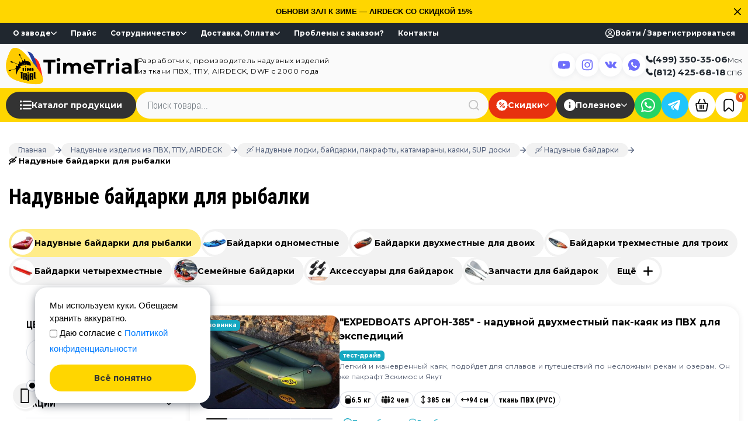

--- FILE ---
content_type: text/html; charset=UTF-8
request_url: https://timetrial.ru/produktsiya/naduvnye-baydarki-dlya-rybalki/
body_size: 62363
content:
<!DOCTYPE html>
<html lang="ru" data-site_dir="/" data-admin="N">
<head>
        <title>Надувные байдарки для рыбалки - купить по низким ценам от производителя TimeTrial
</title>


    <meta name="zen-verification" content="8ytJdsW8Q5SZPU4EXiP59UJfK7CpFQyZzYUOOJVweBITTw6AY7Ys6emAr0IDNOgI">
<!-- Marquiz script start -->
<!-- Marquiz script end -->
    






<meta name="viewport" content="width=device-width, initial-scale=1.0, maximum-scale=1.0, user-scalable=no">
<meta http-equiv="X-UA-Compatible" content="ie=edge">
<meta name="google-site-verification" content="zK_fwiGCQBmZQfMHgRLCgzYsf2e9XHtbvojXFtpS_FA">
<meta name="robots" content="noyaca">
<meta http-equiv="Content-Type" content="text/html; charset=UTF-8">
<link rel="apple-touch-icon" href="https://timetrial.ru/logos/timetrial-57.png">
<link rel="apple-touch-icon" href="https://timetrial.ru/logos/timetrial-76.png" sizes="76x76">
<link rel="apple-touch-icon" href="https://timetrial.ru/logos/timetrial-120.png" sizes="120x120">
<link rel="apple-touch-icon" href="https://timetrial.ru/logos/timetrial-152.png" sizes="152x152">
<link rel="icon" href="https://timetrial.ru/favicon.svg" type="image/svg+xml">
<link rel="stylesheet" href="https://stackpath.bootstrapcdn.com/bootstrap/4.1.3/css/bootstrap.min.css" integrity="sha384-MCw98/SFnGE8fJT3GXwEOngsV7Zt27NXFoaoApmYm81iuXoPkFOJwJ8ERdknLPMO" crossorigin="anonymous">
<meta property="ya:interaction" content="XML_FORM" />
<meta property="ya:interaction:url" content="https://timetrial.ru/produktsiya/naduvnye-baydarki-dlya-rybalki/?mode=xml" />



<script data-skip-moving="true">(function(w, d, n) {var cl = "bx-core";var ht = d.documentElement;var htc = ht ? ht.className : undefined;if (htc === undefined || htc.indexOf(cl) !== -1){return;}var ua = n.userAgent;if (/(iPad;)|(iPhone;)/i.test(ua)){cl += " bx-ios";}else if (/Windows/i.test(ua)){cl += ' bx-win';}else if (/Macintosh/i.test(ua)){cl += " bx-mac";}else if (/Linux/i.test(ua) && !/Android/i.test(ua)){cl += " bx-linux";}else if (/Android/i.test(ua)){cl += " bx-android";}cl += (/(ipad|iphone|android|mobile|touch)/i.test(ua) ? " bx-touch" : " bx-no-touch");cl += w.devicePixelRatio && w.devicePixelRatio >= 2? " bx-retina": " bx-no-retina";if (/AppleWebKit/.test(ua)){cl += " bx-chrome";}else if (/Opera/.test(ua)){cl += " bx-opera";}else if (/Firefox/.test(ua)){cl += " bx-firefox";}ht.className = htc ? htc + " " + cl : cl;})(window, document, navigator);</script>


<link href="/bitrix/js/ui/design-tokens/dist/ui.design-tokens.min.css?171733520123463" type="text/css"  rel="stylesheet" />
<link href="/bitrix/js/ui/fonts/opensans/ui.font.opensans.min.css?16825799872320" type="text/css"  rel="stylesheet" />
<link href="/bitrix/js/main/popup/dist/main.popup.bundle.min.css?175103606228056" type="text/css"  rel="stylesheet" />
<link href="/bitrix/cache/css/s1/tt_2018/template_3e434463d7694528d17d0985b6975718/template_3e434463d7694528d17d0985b6975718_v1.css?1767072211327541" type="text/css"  data-template-style="true" rel="stylesheet" />
<meta name="keywords" content="Надувные байдарки для рыбалки, купить, цена, продажа, отзывы, москва, спб" />
<meta name="description" content="Купить Надувные байдарки для рыбалки - по выгодным ценам напрямую от производителя TimeTrial" />
<meta name="robots" content="index, follow" />

    <meta property="og:description" content="Купить Надувные байдарки для рыбалки - по выгодным ценам напрямую от производителя TimeTrial">
    <meta property="og:image" content="https://timetrial.ru/upload/iblock/e69/bukx5wrrqkylshbmszwc8usez7vjzh49/foto_naduvnye_baydarki_dlya_rybalki_iz_taymtrial.jpg">
    <meta property="og:type" content="page">
<meta property="og:url" content="https://timetrial.ru/produktsiya/naduvnye-baydarki-dlya-rybalki/">
<meta property="og:title" content="Надувные байдарки для рыбалки - купить по низким ценам от производителя TimeTrial
">
<meta property="og:site_name" content="Завод ТаймТриал">
<meta property="og:locale" content="ru_RU">
<meta property="og:image:width" content="968">
<meta property="og:image:height" content="504">
    <meta name="yandex-verification" content="849319a9c2aaa60a">
    <meta name="google-site-verification" content="o9RwuJw3eoiu1Nq3W7o7gNNf4L-T0-iPb1g5e3sqgNk" />
</head>
<body class="body  has-promo-line" data-anchor="top">
<div id="admin_panel"></div>

<svg class="svg-sprite" xmlns="http://www.w3.org/2000/svg">
    <symbol id="svg_icon_close" viewBox="0 0 12 12"><path fill-rule="evenodd" clip-rule="evenodd" d="M11.7489 0.251051C12.0837 0.585786 12.0837 1.1285 11.7489 1.46323L1.46323 11.7489C1.1285 12.0837 0.585786 12.0837 0.251051 11.7489C-0.0836838 11.4142 -0.0836838 10.8715 0.251051 10.5368L10.5368 0.251051C10.8715 -0.0836838 11.4142 -0.0836838 11.7489 0.251051Z" fill="currentColor"/><path fill-rule="evenodd" clip-rule="evenodd" d="M0.251051 0.251051C0.585786 -0.0836838 1.1285 -0.0836838 1.46323 0.251051L11.7489 10.5368C12.0837 10.8715 12.0837 11.4142 11.7489 11.7489C11.4142 12.0837 10.8715 12.0837 10.5368 11.7489L0.251051 1.46323C-0.0836838 1.1285 -0.0836838 0.585786 0.251051 0.251051Z" fill="currentColor"/></symbol>
    <symbol id="svg_icon_info" viewBox="0 0 16 16"><path d="M8.00001 12.2221C7.82392 12.2198 7.65565 12.1489 7.53112 12.0243C7.40659 11.8998 7.33565 11.7315 7.33334 11.5554V7.111C7.33334 6.9342 7.40357 6.7646 7.52863 6.63962C7.65361 6.51456 7.82321 6.44434 8.00001 6.44434C8.17681 6.44434 8.34641 6.51456 8.47139 6.63962C8.59645 6.7646 8.66668 6.9342 8.66668 7.111V11.5554C8.66437 11.7315 8.59343 11.8998 8.4689 12.0243C8.34437 12.1489 8.1761 12.2198 8.00001 12.2221Z" fill="currentColor"/><path d="M8.00001 5.55561C7.82392 5.55331 7.65565 5.48233 7.53112 5.35781C7.40659 5.23327 7.33565 5.06504 7.33334 4.88894V4.4445C7.33334 4.26769 7.40357 4.09812 7.52863 3.97309C7.65361 3.84807 7.82321 3.77783 8.00001 3.77783C8.17681 3.77783 8.34641 3.84807 8.47139 3.97309C8.59645 4.09812 8.66668 4.26769 8.66668 4.4445V4.88894C8.66437 5.06504 8.59343 5.23327 8.4689 5.35781C8.34437 5.48233 8.1761 5.55331 8.00001 5.55561Z" fill="currentColor"/><path d="M8 16C6.41778 16 4.87103 15.5308 3.55544 14.6517C2.23985 13.7727 1.21447 12.5233 0.608968 11.0615C0.00346544 9.59964 -0.154961 7.99111 0.153723 6.43929C0.462399 4.88743 1.22433 3.46197 2.34315 2.34315C3.46197 1.22433 4.88743 0.462399 6.43929 0.153723C7.99111 -0.154961 9.59964 0.00346544 11.0615 0.608968C12.5233 1.21447 13.7727 2.23985 14.6517 3.55544C15.5308 4.87103 16 6.41778 16 8C16 10.1218 15.1572 12.1565 13.6569 13.6569C12.1565 15.1572 10.1218 16 8 16ZM8 1.33333C6.68142 1.33333 5.39253 1.72433 4.2962 2.45687C3.19987 3.18941 2.34539 4.2306 1.84081 5.44878C1.33622 6.66693 1.2042 8.00738 1.46143 9.30062C1.71867 10.5938 2.35361 11.7817 3.28595 12.714C4.21831 13.6464 5.4062 14.2813 6.69938 14.5386C7.99262 14.7958 9.33307 14.6638 10.5512 14.1592C11.7694 13.6546 12.8106 12.8001 13.5431 11.7038C14.2756 10.6075 14.6667 9.31858 14.6667 8C14.6667 6.23191 13.9643 4.5362 12.714 3.28595C11.4638 2.03571 9.76809 1.33333 8 1.33333Z" fill="currentColor"/></symbol>
    <symbol id="svg_icon_favorite" viewBox="0 0 12 16"><path fill-rule="evenodd" clip-rule="evenodd" d="M2.41282 2.57035C1.74303 2.98599 1.38199 3.61943 1.38199 4.63235V13.8628C1.38199 14.0928 1.6724 14.2079 1.84222 14.0453L1.84223 14.0453L4.96073 11.0596C5.53469 10.5101 6.46532 10.5101 7.03928 11.0596L10.1578 14.0453C10.3276 14.2079 10.618 14.0927 10.618 13.8628V4.63235C10.618 3.61943 10.257 2.986 9.58719 2.57035C8.86491 2.12213 7.70308 1.87633 6.00001 1.87633C4.29694 1.87633 3.1351 2.12213 2.41282 2.57035ZM1.76004 1.60614C2.77713 0.974981 4.22434 0.727295 6.00001 0.727295C7.77567 0.727295 9.22289 0.974983 10.24 1.60614C11.3095 2.26988 11.8182 3.30171 11.8182 4.63235V13.8628C11.8182 15.1164 10.2351 15.7443 9.30915 14.8578L6.19064 11.8721C6.08537 11.7713 5.91464 11.7713 5.80937 11.8721L2.69088 14.8578C2.69088 14.8578 2.69088 14.8578 2.69087 14.8578C1.76494 15.7443 0.181824 15.1164 0.181824 13.8628V4.63235C0.181824 3.30171 0.690468 2.26987 1.76004 1.60614Z" fill="currentColor"/></symbol>
    <symbol id="svg_icon_favorite_active" viewBox="0 0 12 16" ><path fill-rule="evenodd" clip-rule="evenodd" d="M1.76004 1.6059C2.77713 0.974736 4.22434 0.727051 6.00001 0.727051C7.77567 0.727051 9.22289 0.974739 10.24 1.6059C11.3095 2.26963 11.8182 3.30147 11.8182 4.6321V13.8625C11.8182 15.1161 10.2351 15.744 9.30915 14.8575L6.19064 11.8719C6.08537 11.7711 5.91464 11.7711 5.80937 11.8719L2.69088 14.8575C1.76495 15.744 0.181824 15.1161 0.181824 13.8625V4.6321C0.181824 3.30146 0.690468 2.26963 1.76004 1.6059Z" fill="currentColor"/></symbol>
    <symbol id="svg_icon_basket" viewBox="0 0 24 24"><path fill-rule="evenodd" clip-rule="evenodd" d="M3.35219 8.19853C2.11741 8.19853 1.17608 9.35127 1.38494 10.5581L3.11333 20.5443C3.32489 21.7667 4.40576 22.6441 5.63099 22.6441H18.3676C19.5941 22.6441 20.6563 21.7613 20.8823 20.5547C20.8828 20.5513 20.8833 20.5478 20.8838 20.5443L22.6107 10.5685V10.567C22.8374 9.35158 21.8819 8.19847 20.6464 8.19847L3.35219 8.19853ZM3.35219 9.71911H20.6464C20.9623 9.71911 21.1764 9.97712 21.1182 10.2878C21.1177 10.2913 21.1172 10.2948 21.1167 10.2983L19.3883 20.2786C19.2939 20.7736 18.8716 21.1235 18.3676 21.1235H5.63099C5.12463 21.1235 4.69428 20.7714 4.61028 20.286L2.88189 10.2983C2.82588 9.97462 3.03511 9.71911 3.35219 9.71911Z" fill="currentColor"/><path fill-rule="evenodd" clip-rule="evenodd" d="M3.35219 8.06134L20.6464 8.06128C21.9635 8.06128 22.9812 9.28447 22.7478 10.5795V10.5803L21.0193 20.5653C21.0188 20.5686 21.0184 20.5718 21.0179 20.575L21.0175 20.5775L21.017 20.58C20.7789 21.8514 19.6601 22.7812 18.3676 22.7812H5.63099C4.34123 22.7812 3.20157 21.858 2.97827 20.5678L1.24989 10.5815C1.02687 9.29293 2.03022 8.06134 3.35219 8.06134ZM20.6464 8.33567L3.35219 8.33573C2.2046 8.33573 1.32529 9.40962 1.52 10.5347L3.24839 20.5209C3.4482 21.6754 4.4703 22.5069 5.63099 22.5069H18.3676C19.5272 22.5069 20.5322 21.6724 20.7471 20.5321C20.7472 20.5313 20.7473 20.5306 20.7474 20.5299C20.7476 20.5286 20.7478 20.5273 20.748 20.5259L20.7483 20.5234L22.4736 10.5567V10.5543L22.476 10.5418C22.6869 9.41068 21.796 8.33567 20.6464 8.33567ZM3.08339 9.97399C3.02601 10.0445 2.99501 10.1481 3.01695 10.2748L4.74533 20.2626C4.81742 20.6791 5.18809 20.9863 5.63099 20.9863H18.3676C18.8054 20.9863 19.171 20.6838 19.2535 20.2539C19.2536 20.2536 19.2536 20.2532 19.2537 20.2528L20.9812 10.2773C20.9817 10.274 20.9822 10.2708 20.9826 10.2676L20.983 10.2651L20.9835 10.2626C21.0259 10.0364 20.8765 9.85631 20.6464 9.85631H3.35219C3.23191 9.85631 3.1405 9.90384 3.08339 9.97399ZM2.87087 9.80065C2.98364 9.66214 3.15538 9.58192 3.35219 9.58192H20.6464C21.0471 9.58192 21.3257 9.91632 21.2534 10.3104C21.2531 10.3124 21.2528 10.3145 21.2526 10.3167L21.2522 10.3192L19.5232 20.3031L19.523 20.3043C19.4162 20.864 18.9374 21.2607 18.3676 21.2607H5.63099C5.06117 21.2607 4.57114 20.8637 4.47522 20.3094L2.74683 10.3217C2.71276 10.1248 2.75837 9.93884 2.87087 9.80065Z" fill="currentColor"/><path fill-rule="evenodd" clip-rule="evenodd" d="M8.42311 1.40641C8.32974 1.44211 8.24433 1.49591 8.17178 1.56471C8.09922 1.63351 8.04094 1.71596 8.00028 1.80735L4.96188 8.64995C4.92133 8.74121 4.89914 8.83957 4.89658 8.93941C4.89402 9.03926 4.91114 9.13864 4.94696 9.23186C4.98278 9.32508 5.03661 9.41031 5.10535 9.4827C5.1741 9.5551 5.25642 9.61323 5.34762 9.65377C5.43879 9.69436 5.53707 9.71657 5.63682 9.71913C5.73658 9.7217 5.83586 9.70457 5.92899 9.66872C6.02213 9.63286 6.10729 9.57898 6.17962 9.51017C6.25195 9.44137 6.31003 9.35897 6.35053 9.26769L9.38892 2.42508C9.42948 2.33382 9.45167 2.23547 9.45423 2.13562C9.45679 2.03578 9.43967 1.9364 9.40385 1.84318C9.36802 1.74996 9.3142 1.66471 9.24546 1.59232C9.17671 1.51993 9.09439 1.4618 9.00319 1.42126C8.81941 1.33968 8.61081 1.33432 8.42311 1.40641Z" fill="currentColor"/><path fill-rule="evenodd" clip-rule="evenodd" d="M8.37409 1.27827C8.59565 1.19321 8.84186 1.19955 9.05876 1.29583C9.16641 1.34369 9.26366 1.41233 9.34481 1.49779C9.42596 1.58325 9.4895 1.68388 9.53178 1.79392C9.57407 1.90396 9.59427 2.02127 9.59125 2.13913C9.58823 2.25698 9.56204 2.37307 9.51418 2.48079M9.51418 2.48079L6.4758 9.32337C6.42799 9.43111 6.35942 9.5284 6.27405 9.60962C6.18868 9.69084 6.08815 9.75444 5.9782 9.79677C5.86825 9.83909 5.75105 9.85931 5.6333 9.85628C5.51558 9.85326 5.39959 9.82705 5.29198 9.77916C5.18432 9.7313 5.08715 9.66267 5.006 9.57722C4.92485 9.49177 4.86132 9.39116 4.81903 9.28111C4.77674 9.17107 4.75653 9.05375 4.75956 8.93589C4.76258 8.81804 4.78877 8.70195 4.83663 8.59423L7.87507 1.75152C7.92306 1.64364 7.99186 1.54631 8.07751 1.4651C8.16313 1.38391 8.26391 1.32042 8.37409 1.27827M8.94762 1.54666C8.79699 1.4798 8.62603 1.47541 8.47221 1.53449L8.47202 1.53456C8.39551 1.56382 8.32551 1.60791 8.26605 1.66429C8.20658 1.72068 8.15882 1.78825 8.1255 1.86315L5.08714 8.70567C5.05391 8.78046 5.03571 8.8611 5.03361 8.94293C5.03151 9.02476 5.04554 9.10622 5.0749 9.18261C5.10425 9.259 5.14836 9.32885 5.2047 9.38818C5.26105 9.44752 5.32852 9.49516 5.40325 9.52839C5.47797 9.56165 5.55858 9.57988 5.64034 9.58198C5.7221 9.58408 5.80346 9.57005 5.87979 9.54066C5.95611 9.51128 6.02591 9.46713 6.08519 9.41073C6.14447 9.35434 6.19206 9.28681 6.22526 9.212L9.26367 2.36935C9.2969 2.29456 9.3151 2.21392 9.3172 2.13209C9.3193 2.05026 9.30527 1.96882 9.27591 1.89242C9.24655 1.81602 9.20244 1.74615 9.1461 1.68682C9.08978 1.62751 9.02234 1.57989 8.94762 1.54666Z" fill="currentColor"/><path fill-rule="evenodd" clip-rule="evenodd" d="M15.5755 1.40641C15.3878 1.33432 15.1792 1.33965 14.9954 1.42123C14.9042 1.46177 14.8219 1.5199 14.7532 1.59229C14.6844 1.66469 14.6306 1.74993 14.5948 1.84315C14.5589 1.93638 14.5418 2.03575 14.5444 2.1356C14.5469 2.23544 14.5691 2.3338 14.6097 2.42506L17.6481 9.26767C17.7299 9.45165 17.8813 9.59562 18.069 9.668C18.2568 9.74039 18.4655 9.73527 18.6495 9.65376C18.7407 9.61322 18.823 9.55508 18.8918 9.48269C18.9605 9.41029 19.0143 9.32507 19.0502 9.23185C19.086 9.13863 19.1031 9.03925 19.1005 8.93941C19.098 8.83956 19.0758 8.74119 19.0352 8.64994L15.9968 1.80732C15.9151 1.62304 15.7635 1.47884 15.5755 1.40641Z" fill="currentColor"/><path fill-rule="evenodd" clip-rule="evenodd" d="M14.9398 1.29582C15.1568 1.19951 15.403 1.19322 15.6246 1.27832L15.6247 1.27837C15.8467 1.36387 16.0256 1.53407 16.1221 1.7516M16.1221 1.7516L19.1605 8.59418C19.2083 8.7019 19.2345 8.81804 19.2376 8.93589C19.2406 9.05375 19.2204 9.17106 19.1781 9.2811C19.1358 9.39115 19.0723 9.49175 18.9911 9.57721C18.91 9.66266 18.8128 9.73129 18.7051 9.77914L18.705 9.77921C18.4878 9.87543 18.2414 9.88147 18.0198 9.79603C17.7981 9.71059 17.6194 9.54063 17.5229 9.32346L14.4844 2.48081C14.4366 2.37309 14.4104 2.25697 14.4074 2.13912C14.4043 2.02125 14.4245 1.90395 14.4668 1.7939C14.5091 1.68387 14.5726 1.58323 14.6538 1.49777C14.735 1.41232 14.8322 1.34367 14.9398 1.29582M15.051 1.54663C14.9763 1.57985 14.9088 1.62748 14.8525 1.68681C14.7962 1.74614 14.7521 1.816 14.7227 1.89241C14.6933 1.9688 14.6793 2.05025 14.6814 2.13208C14.6835 2.2139 14.7017 2.29451 14.7349 2.3693L17.7733 9.21189C17.8404 9.36263 17.9644 9.48066 18.1183 9.53998C18.2722 9.5993 18.4433 9.5951 18.594 9.5283C18.6687 9.49508 18.7361 9.44746 18.7924 9.38817C18.8488 9.32883 18.8929 9.25899 18.9222 9.1826C18.9516 9.1062 18.9656 9.02476 18.9635 8.94293C18.9614 8.8611 18.9432 8.78048 18.91 8.70569L15.8716 1.86304C15.8046 1.71204 15.6804 1.59385 15.5263 1.53447C15.3725 1.47543 15.2016 1.4798 15.051 1.54663Z" fill="currentColor"/><path fill-rule="evenodd" clip-rule="evenodd" d="M11.9897 11.2397C11.7882 11.2397 11.595 11.3198 11.4525 11.4624C11.3101 11.605 11.2301 11.7983 11.2301 12V18.0823C11.2301 18.284 11.3101 18.4773 11.4525 18.6199C11.595 18.7625 11.7882 18.8426 11.9897 18.8426C12.1911 18.8426 12.3843 18.7625 12.5268 18.6199C12.6692 18.4773 12.7493 18.284 12.7493 18.0823V12C12.7493 11.7983 12.6692 11.605 12.5268 11.4624C12.3843 11.3198 12.1911 11.2397 11.9897 11.2397Z" fill="currentColor"/><path fill-rule="evenodd" clip-rule="evenodd" d="M11.3556 11.3654C11.5238 11.1971 11.7518 11.1025 11.9897 11.1025C12.2275 11.1025 12.4555 11.1971 12.6237 11.3654C12.7919 11.5337 12.8863 11.762 12.8863 12V18.0823C12.8863 18.3203 12.7919 18.5486 12.6237 18.7169C12.4555 18.8852 12.2275 18.9798 11.9897 18.9798C11.7518 18.9798 11.5238 18.8852 11.3556 18.7169C11.1875 18.5486 11.093 18.3203 11.093 18.0823V12C11.093 11.762 11.1875 11.5337 11.3556 11.3654ZM11.9897 11.3769C11.8246 11.3769 11.6662 11.4425 11.5495 11.5594C11.4327 11.6763 11.3671 11.8347 11.3671 12V18.0823C11.3671 18.2476 11.4327 18.406 11.5495 18.5229C11.6662 18.6398 11.8246 18.7054 11.9897 18.7054C12.1548 18.7054 12.3131 18.6398 12.4299 18.5229C12.5466 18.406 12.6122 18.2476 12.6122 18.0823V12C12.6122 11.8347 12.5466 11.6763 12.4299 11.5594C12.3131 11.4425 12.1548 11.3769 11.9897 11.3769Z" fill="currentColor"/><path fill-rule="evenodd" clip-rule="evenodd" d="M8.95126 11.2397C8.74981 11.2397 8.5566 11.3198 8.41415 11.4624C8.27169 11.605 8.19166 11.7983 8.19166 12V18.0823C8.19166 18.284 8.27169 18.4773 8.41415 18.6199C8.5566 18.7625 8.74981 18.8426 8.95126 18.8426C9.15272 18.8426 9.34593 18.7625 9.48838 18.6199C9.63083 18.4773 9.71086 18.284 9.71086 18.0823V12C9.71086 11.7983 9.63083 11.605 9.48838 11.4624C9.34593 11.3198 9.15272 11.2397 8.95126 11.2397Z" fill="currentColor"/><path fill-rule="evenodd" clip-rule="evenodd" d="M8.31722 11.3654C8.48538 11.1971 8.71345 11.1025 8.95126 11.1025C9.18908 11.1025 9.41715 11.1971 9.58531 11.3654C9.75346 11.5337 9.84793 11.762 9.84793 12V18.0823C9.84793 18.3203 9.75346 18.5486 9.58531 18.7169C9.41715 18.8852 9.18908 18.9798 8.95126 18.9798C8.71345 18.9798 8.48538 18.8852 8.31722 18.7169C8.14907 18.5486 8.05459 18.3203 8.05459 18.0823V12C8.05459 11.762 8.14907 11.5337 8.31722 11.3654ZM8.95126 11.3769C8.78616 11.3769 8.62782 11.4425 8.51107 11.5594C8.39432 11.6763 8.32874 11.8347 8.32874 12V18.0823C8.32874 18.2476 8.39432 18.406 8.51107 18.5229C8.62782 18.6398 8.78616 18.7054 8.95126 18.7054C9.11636 18.7054 9.27471 18.6398 9.39146 18.5229C9.50821 18.406 9.57379 18.2476 9.57379 18.0823V12C9.57379 11.8347 9.50821 11.6763 9.39146 11.5594C9.27471 11.4425 9.11636 11.3769 8.95126 11.3769Z" fill="currentColor"/><path fill-rule="evenodd" clip-rule="evenodd" d="M15.0281 11.2397C14.8266 11.2397 14.6334 11.3198 14.4909 11.4624C14.3485 11.605 14.2685 11.7983 14.2685 12V18.0823C14.2685 18.284 14.3485 18.4773 14.4909 18.6199C14.6334 18.7625 14.8266 18.8426 15.0281 18.8426C15.2295 18.8426 15.4227 18.7625 15.5652 18.6199C15.7076 18.4773 15.7877 18.284 15.7877 18.0823V12C15.7877 11.7983 15.7076 11.605 15.5652 11.4624C15.4227 11.3198 15.2295 11.2397 15.0281 11.2397Z" fill="currentColor"/><path fill-rule="evenodd" clip-rule="evenodd" d="M14.394 11.3654C14.5622 11.1971 14.7902 11.1025 15.0281 11.1025C15.2659 11.1025 15.4939 11.1971 15.6621 11.3654C15.8303 11.5337 15.9247 11.762 15.9247 12V18.0823C15.9247 18.3203 15.8303 18.5486 15.6621 18.7169C15.4939 18.8852 15.2659 18.9798 15.0281 18.9798C14.7902 18.9798 14.5622 18.8852 14.394 18.7169C14.2259 18.5486 14.1314 18.3203 14.1314 18.0823V12C14.1314 11.762 14.2259 11.5337 14.394 11.3654ZM15.0281 11.3769C14.863 11.3769 14.7046 11.4425 14.5879 11.5594C14.4711 11.6763 14.4055 11.8347 14.4055 12V18.0823C14.4055 18.2476 14.4711 18.406 14.5879 18.5229C14.7046 18.6398 14.863 18.7054 15.0281 18.7054C15.1932 18.7054 15.3515 18.6398 15.4683 18.5229C15.585 18.406 15.6506 18.2476 15.6506 18.0823V12C15.6506 11.8347 15.585 11.6763 15.4683 11.5594C15.3515 11.4425 15.1932 11.3769 15.0281 11.3769Z" fill="currentColor"/></symbol>
    <symbol id="svg_icon_arrow_right" viewBox="0 0 10 10"><path fill-rule="evenodd" clip-rule="evenodd" d="M0 5C0 4.65482 0.279822 4.375 0.625 4.375H9.375C9.72018 4.375 10 4.65482 10 5C10 5.34518 9.72018 5.625 9.375 5.625H0.625C0.279822 5.625 0 5.34518 0 5Z" fill="currentColor"/><path fill-rule="evenodd" clip-rule="evenodd" d="M4.55806 0.183058C4.80214 -0.0610194 5.19786 -0.0610194 5.44194 0.183058L9.81694 4.55806C10.061 4.80214 10.061 5.19786 9.81694 5.44194L5.44194 9.81694C5.19786 10.061 4.80214 10.061 4.55806 9.81694C4.31398 9.57286 4.31398 9.17714 4.55806 8.93306L8.49112 5L4.55806 1.06694C4.31398 0.822864 4.31398 0.427136 4.55806 0.183058Z" fill="currentColor"/></symbol>
    <symbol id="svg_icon_arrow_left" viewBox="0 0 12 12"><path fill-rule="evenodd" clip-rule="evenodd" d="M12 6C12 6.41421 11.6642 6.75 11.25 6.75L0.75 6.75C0.335786 6.75 0 6.41421 0 6C0 5.58579 0.335786 5.25 0.75 5.25L11.25 5.25C11.6642 5.25 12 5.58579 12 6Z" fill="currentColor"/><path fill-rule="evenodd" clip-rule="evenodd" d="M6.53033 11.7803C6.23744 12.0732 5.76256 12.0732 5.46967 11.7803L0.21967 6.53033C-0.0732231 6.23744 -0.0732231 5.76256 0.21967 5.46967L5.46967 0.21967C5.76256 -0.0732231 6.23744 -0.0732231 6.53033 0.21967C6.82322 0.512563 6.82322 0.987437 6.53033 1.28033L1.81066 6L6.53033 10.7197C6.82322 11.0126 6.82322 11.4874 6.53033 11.7803Z" fill="currentColor"/></symbol>
    <symbol id="svg_icon_plus" viewBox="0 0 14 14"><path fill-rule="evenodd" clip-rule="evenodd" d="M7 0.000244141C7.55228 0.000244141 8 0.447959 8 1.00024V6.00024H13C13.5523 6.00024 14 6.44796 14 7.00024C14 7.55253 13.5523 8.00024 13 8.00024H8V13.0002C8 13.5525 7.55228 14.0002 7 14.0002C6.44772 14.0002 6 13.5525 6 13.0002V8.00024H1C0.447715 8.00024 0 7.55253 0 7.00024C0 6.44796 0.447715 6.00024 1 6.00024H6V1.00024C6 0.447959 6.44772 0.000244141 7 0.000244141Z" fill="currentColor"/></symbol>
    <symbol id="svg_icon_minus" viewBox="0 0 14 14"><path fill-rule="evenodd" clip-rule="evenodd" d="M7 6.00002C7.55228 6.00002 7 6 8 6H13C13.5523 6 14 6.44772 14 7C14 7.55229 13.5523 8 13 8H8C7 8 7.55228 8 7 8C6.44771 8 7 8 6 8H1C0.447715 8 0 7.55229 0 7C0 6.44772 0.447715 6 1 6H6C7 6.00002 6.44771 6.00002 7 6.00002Z" fill="currentColor"/></symbol>
    <symbol id="svg_icon_filters" viewBox="0 0 14 14"><path d="M0.287671 4.00685C0.287671 3.81611 0.363442 3.63319 0.498314 3.49831C0.633186 3.36344 0.816111 3.28767 1.00685 3.28767H12.9932C13.1839 3.28767 13.3668 3.36344 13.5017 3.49831C13.6366 3.63319 13.7123 3.81611 13.7123 4.00685C13.7123 4.19759 13.6366 4.38051 13.5017 4.51539C13.3668 4.65026 13.1839 4.72603 12.9932 4.72603H1.00685C0.816111 4.72603 0.633186 4.65026 0.498314 4.51539C0.363442 4.38051 0.287671 4.19759 0.287671 4.00685ZM2.68493 7.84247C2.68493 7.65173 2.7607 7.4688 2.89557 7.33393C3.03045 7.19906 3.21337 7.12329 3.40411 7.12329H10.5959C10.7866 7.12329 10.9696 7.19906 11.1044 7.33393C11.2393 7.4688 11.3151 7.65173 11.3151 7.84247C11.3151 8.0332 11.2393 8.21613 11.1044 8.351C10.9696 8.48587 10.7866 8.56164 10.5959 8.56164H3.40411C3.21337 8.56164 3.03045 8.48587 2.89557 8.351C2.7607 8.21613 2.68493 8.0332 2.68493 7.84247ZM5.80137 10.9589C5.61063 10.9589 5.42771 11.0347 5.29283 11.1695C5.15796 11.3044 5.08219 11.4873 5.08219 11.6781C5.08219 11.8688 5.15796 12.0517 5.29283 12.1866C5.42771 12.3215 5.61063 12.3973 5.80137 12.3973H8.19863C8.38937 12.3973 8.57229 12.3215 8.70717 12.1866C8.84204 12.0517 8.91781 11.8688 8.91781 11.6781C8.91781 11.4873 8.84204 11.3044 8.70717 11.1695C8.57229 11.0347 8.38937 10.9589 8.19863 10.9589H5.80137Z" fill="currentColor"/><path fill-rule="evenodd" clip-rule="evenodd" d="M1.00685 3.57534C0.892406 3.57534 0.782651 3.6208 0.701728 3.70173C0.620805 3.78265 0.575342 3.89241 0.575342 4.00685C0.575342 4.12129 0.620805 4.23105 0.701728 4.31197C0.782651 4.39289 0.892406 4.43836 1.00685 4.43836H12.9932C13.1076 4.43836 13.2173 4.39289 13.2983 4.31197C13.3792 4.23105 13.4247 4.12129 13.4247 4.00685C13.4247 3.89241 13.3792 3.78265 13.2983 3.70173C13.2173 3.6208 13.1076 3.57534 12.9932 3.57534H1.00685ZM0.294899 3.2949C0.48372 3.10608 0.739816 3 1.00685 3H12.9932C13.2602 3 13.5163 3.10608 13.7051 3.2949C13.8939 3.48372 14 3.73982 14 4.00685C14 4.27388 13.8939 4.52998 13.7051 4.7188C13.5163 4.90762 13.2602 5.0137 12.9932 5.0137H1.00685C0.739816 5.0137 0.48372 4.90762 0.294899 4.7188C0.106078 4.52998 0 4.27388 0 4.00685C0 3.73982 0.106078 3.48372 0.294899 3.2949ZM3.40411 7.41096C3.28967 7.41096 3.17991 7.45642 3.09899 7.53734C3.01806 7.61827 2.9726 7.72802 2.9726 7.84247C2.9726 7.95691 3.01806 8.06666 3.09899 8.14759C3.17991 8.22851 3.28967 8.27397 3.40411 8.27397H10.5959C10.7103 8.27397 10.8201 8.22851 10.901 8.14759C10.9819 8.06666 11.0274 7.95691 11.0274 7.84247C11.0274 7.72802 10.9819 7.61827 10.901 7.53734C10.8201 7.45642 10.7103 7.41096 10.5959 7.41096H3.40411ZM2.69216 7.13052C2.88098 6.94169 3.13708 6.83562 3.40411 6.83562H10.5959C10.8629 6.83562 11.119 6.94169 11.3078 7.13052C11.4967 7.31934 11.6027 7.57543 11.6027 7.84247C11.6027 8.1095 11.4967 8.36559 11.3078 8.55442C11.119 8.74324 10.8629 8.84932 10.5959 8.84932H3.40411C3.13708 8.84932 2.88098 8.74324 2.69216 8.55442C2.50334 8.36559 2.39726 8.1095 2.39726 7.84247C2.39726 7.57543 2.50334 7.31934 2.69216 7.13052ZM5.08942 10.9661C5.27824 10.7773 5.53434 10.6712 5.80137 10.6712H8.19863C8.46566 10.6712 8.72176 10.7773 8.91058 10.9661C9.0994 11.155 9.20548 11.411 9.20548 11.6781C9.20548 11.9451 9.0994 12.2012 8.91058 12.39C8.72176 12.5789 8.46566 12.6849 8.19863 12.6849H5.80137C5.53434 12.6849 5.27824 12.5789 5.08942 12.39C4.9006 12.2012 4.79452 11.9451 4.79452 11.6781C4.79452 11.411 4.9006 11.155 5.08942 10.9661ZM5.80137 11.2466C5.68693 11.2466 5.57717 11.292 5.49625 11.373C5.41533 11.4539 5.36986 11.5636 5.36986 11.6781C5.36986 11.7925 5.41533 11.9023 5.49625 11.9832C5.57717 12.0641 5.68693 12.1096 5.80137 12.1096H8.19863C8.31307 12.1096 8.42283 12.0641 8.50375 11.9832C8.58467 11.9023 8.63014 11.7925 8.63014 11.6781C8.63014 11.5636 8.58467 11.4539 8.50375 11.373C8.42283 11.292 8.31307 11.2466 8.19863 11.2466H5.80137Z" fill="currentColor"/></symbol>
    <symbol id="svg_icon_personal" viewBox="0 0 18 18"><path fill-rule="evenodd" clip-rule="evenodd" d="M8.99996 5.25686C7.95286 5.25686 7.11348 6.10146 7.11348 7.14332C7.11348 8.14902 7.89912 8.96902 8.89457 9.02115C8.96314 9.01554 9.03627 9.01504 9.10729 9.02104C10.0985 8.96808 10.8799 8.15126 10.8864 7.14173C10.8856 6.10171 10.0402 5.25686 8.99996 5.25686ZM5.99503 7.14332C5.99503 5.48597 7.33295 4.1384 8.99996 4.1384C10.6584 4.1384 12.0049 5.48486 12.0049 7.14332C12.0049 7.14437 12.0049 7.14542 12.0049 7.14647C11.9957 8.7633 10.724 10.0854 9.10849 10.1405C9.07644 10.1416 9.04436 10.1399 9.0126 10.1355C9.0126 10.1355 9.01231 10.1355 9.01213 10.1355C9.0102 10.1353 9.007 10.1352 9.00276 10.1352C8.9936 10.1352 8.98514 10.1358 8.97985 10.1365C8.95053 10.1401 8.92097 10.1415 8.89143 10.1405C7.27875 10.0855 5.99503 8.76544 5.99503 7.14332Z" fill="currentColor"/><path fill-rule="evenodd" clip-rule="evenodd" d="M5.60498 13.044C5.03069 13.4308 4.70968 13.8734 4.5846 14.2941C5.78223 15.2969 7.31762 15.8972 8.99997 15.8972C10.6823 15.8972 12.2177 15.2969 13.4153 14.2941C13.2902 13.8732 12.969 13.4304 12.3942 13.0435C11.4918 12.4399 10.2648 12.1205 9.00556 12.1205C7.74691 12.1205 6.51559 12.4396 5.60498 13.044ZM9.00556 11.0021C10.4341 11.0021 11.8911 11.3611 13.0168 12.1143L13.018 12.1151C13.9147 12.7185 14.4853 13.5376 14.5816 14.4437C14.6004 14.6203 14.5342 14.7953 14.4032 14.9153C12.977 16.2213 11.0839 17.0156 8.99997 17.0156C6.916 17.0156 5.02293 16.2213 3.59671 14.9153C3.46573 14.7953 3.39951 14.6203 3.4183 14.4437C3.51469 13.5376 4.08521 12.7185 4.98196 12.1151C4.98289 12.1145 4.98381 12.1139 4.98474 12.1133C6.11704 11.3612 7.57685 11.0021 9.00556 11.0021Z" fill="currentColor"/><path fill-rule="evenodd" clip-rule="evenodd" d="M4.94584 12.0547C6.09207 11.2933 7.56621 10.9318 9.00556 10.9318C10.4447 10.9318 11.9161 11.2933 13.0559 12.0559L13.0559 12.0559L13.0572 12.0567L13.0572 12.0568C13.9664 12.6685 14.5524 13.5043 14.6516 14.4362C14.6727 14.635 14.5982 14.8321 14.4507 14.9671C13.0121 16.2845 11.1022 17.0859 8.99997 17.0859C6.89773 17.0859 4.98788 16.2845 3.54923 14.9671C3.40177 14.8321 3.32723 14.635 3.34838 14.4362C3.44752 13.5043 4.03358 12.6685 4.94271 12.0568M4.94271 12.0568L4.94584 12.0547ZM9.00556 11.0724C7.58749 11.0724 6.14201 11.429 5.02365 12.1718L5.02122 12.1735C4.13684 12.7685 3.58186 13.5709 3.48821 14.4511C3.47179 14.6055 3.52968 14.7585 3.6442 14.8634C5.05797 16.158 6.93428 16.9453 8.99997 16.9453C11.0657 16.9453 12.942 16.158 14.3557 14.8634C14.4703 14.7585 14.5282 14.6055 14.5117 14.4511C14.4181 13.5709 13.8631 12.7686 12.9787 12.1735L12.9777 12.1727C11.866 11.4289 10.4235 11.0724 9.00556 11.0724ZM9.00556 12.1908C7.75766 12.1908 6.54074 12.5074 5.64406 13.1024C5.10078 13.4684 4.79425 13.8812 4.66579 14.2701C5.84592 15.2448 7.35155 15.8269 8.99997 15.8269C10.6484 15.8269 12.154 15.2448 13.3342 14.2701C13.2056 13.881 12.8989 13.468 12.355 13.1019C11.4667 12.5077 10.2541 12.1908 9.00556 12.1908ZM5.5661 12.9854C6.49063 12.3718 7.73625 12.0502 9.00556 12.0502C10.2754 12.0502 11.5169 12.3721 12.4333 12.985L12.4335 12.9851C13.0186 13.379 13.352 13.8342 13.4827 14.274C13.4907 14.3009 13.482 14.33 13.4605 14.348C12.2507 15.3611 10.6994 15.9675 8.99997 15.9675C7.30051 15.9675 5.74928 15.3611 4.53946 14.348C4.51796 14.33 4.50921 14.3009 4.5172 14.274C4.64792 13.8344 4.98106 13.3794 5.5657 12.9857L5.5661 12.9854Z" fill="currentColor"/><path fill-rule="evenodd" clip-rule="evenodd" d="M0.984375 8.99996C0.984375 4.57307 4.57308 0.984375 8.99996 0.984375C13.4268 0.984375 17.0156 4.57307 17.0156 8.99996C17.0156 13.4268 13.4268 17.0156 8.99996 17.0156C4.57307 17.0156 0.984375 13.4268 0.984375 8.99996ZM8.99996 2.10283C5.19078 2.10283 2.10283 5.19078 2.10283 8.99996C2.10283 12.8091 5.19078 15.8971 8.99996 15.8971C12.8091 15.8971 15.8971 12.8091 15.8971 8.99996C15.8971 5.19078 12.8091 2.10283 8.99996 2.10283Z" fill="currentColor"/><path fill-rule="evenodd" clip-rule="evenodd" d="M0.914062 8.99996C0.914062 4.53424 4.53424 0.914062 8.99996 0.914062C13.4656 0.914062 17.0859 4.53424 17.0859 8.99996C17.0859 13.4656 13.4657 17.0859 8.99996 17.0859C4.53424 17.0859 0.914062 13.4656 0.914062 8.99996ZM8.99996 1.05469C4.61191 1.05469 1.05469 4.61191 1.05469 8.99996C1.05469 13.388 4.61191 16.9452 8.99996 16.9452C13.388 16.9452 16.9452 13.388 16.9452 8.99996C16.9452 4.61191 13.388 1.05469 8.99996 1.05469ZM8.99996 2.17314C5.22961 2.17314 2.17314 5.22961 2.17314 8.99996C2.17314 12.7703 5.22962 15.8268 8.99996 15.8268C12.7703 15.8268 15.8268 12.7703 15.8268 8.99996C15.8268 5.22961 12.7703 2.17314 8.99996 2.17314ZM2.03252 8.99996C2.03252 5.15195 5.15195 2.03252 8.99996 2.03252C12.8479 2.03252 15.9674 5.15195 15.9674 8.99996C15.9674 12.8479 12.8479 15.9674 8.99996 15.9674C5.15195 15.9674 2.03252 12.8479 2.03252 8.99996Z" fill="currentColor"/></symbol>
    <symbol id="svg_icon_menu_arrow_down" viewBox="0 0 10 10"><path d="M9.90008 2.68515L9.39911 2.18422C9.33236 2.11733 9.25546 2.08398 9.16853 2.08398C9.08181 2.08398 9.00494 2.11733 8.93819 2.18422L5.00005 6.12215L1.06209 2.18433C0.995301 2.11743 0.918439 2.08409 0.831611 2.08409C0.744747 2.08409 0.667886 2.11743 0.601132 2.18433L0.100235 2.68529C0.0333416 2.75205 0 2.82891 0 2.91577C0 3.00256 0.0334469 3.07943 0.100235 3.14618L4.76957 7.81562C4.83633 7.88241 4.91322 7.91579 5.00005 7.91579C5.08688 7.91579 5.16364 7.88241 5.23036 7.81562L9.90008 3.14618C9.96683 3.07939 10 3.00253 10 2.91577C10 2.82891 9.96683 2.75205 9.90008 2.68515Z" fill="currentColor"/></symbol>
    <symbol id="svg_icon_tt_title" viewBox="0 0 162 28"><path d="M7.75272 26.9999V7.68794H0.136719V3.19994H20.8767V7.68794H13.2607V26.9999H7.75272Z" fill="currentColor"/><path d="M26.0599 6.15794C24.0879 6.15794 22.7619 4.86594 22.7619 3.19994C22.7619 1.53394 24.0879 0.241943 26.0599 0.241943C28.0319 0.241943 29.3579 1.46594 29.3579 3.09795C29.3579 4.86594 28.0319 6.15794 26.0599 6.15794ZM23.4079 26.9999V8.70794H28.7119V26.9999H23.4079Z" fill="currentColor"/><path d="M57.4004 8.43595C61.7524 8.43595 64.8804 10.9519 64.8804 16.5279V26.9999H59.5764V17.3439C59.5764 14.3859 58.2504 13.0259 56.1084 13.0259C53.7284 13.0259 52.0624 14.5559 52.0624 17.8199V26.9999H46.7584V17.3439C46.7584 14.3859 45.5004 13.0259 43.2904 13.0259C40.9444 13.0259 39.2784 14.5559 39.2784 17.8199V26.9999H33.9744V8.70794H39.0404V10.8159C40.4004 9.25194 42.4404 8.43595 44.7864 8.43595C47.3364 8.43595 49.5124 9.42194 50.8044 11.4279C52.2664 9.55795 54.6464 8.43595 57.4004 8.43595Z" fill="currentColor"/><path d="M88.0918 17.9219C88.0918 18.3299 88.0238 18.9079 87.9898 19.3499H74.1518C74.6618 21.6279 76.5998 23.0219 79.3878 23.0219C81.3258 23.0219 82.7198 22.4439 83.9778 21.2539L86.7998 24.3139C85.0998 26.2519 82.5498 27.2719 79.2518 27.2719C72.9278 27.2719 68.8138 23.2939 68.8138 17.8539C68.8138 12.3799 72.9958 8.43595 78.5718 8.43595C83.9438 8.43595 88.0918 12.0399 88.0918 17.9219ZM78.6058 12.4479C76.1918 12.4479 74.4578 13.9099 74.0838 16.2559H83.0938C82.7198 13.9439 80.9858 12.4479 78.6058 12.4479Z" fill="currentColor"/><path d="M94.0795 26.9999V7.68794H86.4635V3.19994H107.204V7.68794H99.5875V26.9999H94.0795Z" fill="currentColor"/><path d="M114.801 11.1219C116.093 9.35394 118.269 8.43595 121.091 8.43595V13.3319C120.649 13.2979 120.309 13.2639 119.901 13.2639C116.977 13.2639 115.039 14.8619 115.039 18.3639V26.9999H109.735V8.70794H114.801V11.1219Z" fill="currentColor"/><path d="M127.236 6.15794C125.264 6.15794 123.938 4.86594 123.938 3.19994C123.938 1.53394 125.264 0.241943 127.236 0.241943C129.208 0.241943 130.534 1.46594 130.534 3.09795C130.534 4.86594 129.208 6.15794 127.236 6.15794ZM124.584 26.9999V8.70794H129.888V26.9999H124.584Z" fill="currentColor"/><path d="M142.529 8.43595C148.105 8.43595 151.335 11.0199 151.335 16.5619V26.9999H146.371V24.7219C145.385 26.3879 143.481 27.2719 140.795 27.2719C136.511 27.2719 133.961 24.8919 133.961 21.7299C133.961 18.4999 136.239 16.2559 141.815 16.2559H146.031C146.031 13.9779 144.671 12.6519 141.815 12.6519C139.877 12.6519 137.871 13.2979 136.545 14.3519L134.641 10.6459C136.647 9.21795 139.605 8.43595 142.529 8.43595ZM142.121 23.7019C143.889 23.7019 145.419 22.8859 146.031 21.2199V19.3499H142.393C139.911 19.3499 139.129 20.2679 139.129 21.4919C139.129 22.8179 140.251 23.7019 142.121 23.7019Z" fill="currentColor"/><path d="M156.475 26.9999V1.77194H161.779V26.9999H156.475Z" fill="currentColor"/></symbol>
    <symbol id="svg_icon_youtube" viewBox="0 0 20 14"><path d="M19.5838 2.4224C19.4706 2.01843 19.25 1.65269 18.9455 1.36407C18.6324 1.06657 18.2487 0.853764 17.8305 0.745734C16.2655 0.333234 9.99551 0.333234 9.99551 0.333234C7.38162 0.303495 4.76837 0.434296 2.17051 0.724901C1.75234 0.840912 1.36932 1.05847 1.05551 1.35823C0.747181 1.6549 0.523848 2.02073 0.407181 2.42157C0.126925 3.93135 -0.00924233 5.46435 0.000514319 6.9999C-0.00948568 8.53407 0.126348 10.0666 0.407181 11.5782C0.521348 11.9774 0.743847 12.3416 1.05301 12.6357C1.36218 12.9299 1.74718 13.1424 2.17051 13.2549C3.75635 13.6666 9.99551 13.6666 9.99551 13.6666C12.6127 13.6963 15.2293 13.5655 17.8305 13.2749C18.2487 13.1669 18.6324 12.9541 18.9455 12.6566C19.2538 12.3624 19.473 11.9966 19.583 11.5982C19.8706 10.089 20.0104 8.5554 20.0005 7.01907C20.0221 5.47624 19.8825 3.93537 19.5838 2.42157V2.4224ZM8.00218 9.85324V4.1474L13.2188 7.00074L8.00218 9.85324Z" fill="currentColor"/></symbol>
    <symbol id="svg_icon_instagram" viewBox="0 0 20 20"><path fill-rule="evenodd" clip-rule="evenodd" d="M6.22148 0.888252C7.19898 0.843252 7.51065 0.833252 10.0007 0.833252C12.4907 0.833252 12.8023 0.844085 13.779 0.888252C14.7557 0.932419 15.4223 1.08825 16.0056 1.31409C16.6165 1.54492 17.1706 1.90575 17.629 2.37242C18.0956 2.82992 18.4557 3.38325 18.6856 3.99492C18.9123 4.57825 19.0673 5.24492 19.1123 6.21992C19.1573 7.19908 19.1673 7.51075 19.1673 9.99992C19.1673 12.4899 19.1565 12.8016 19.1123 13.7791C19.0681 14.7541 18.9123 15.4208 18.6856 16.0041C18.4556 16.6158 18.095 17.1701 17.629 17.6283C17.1706 18.0949 16.6165 18.4549 16.0056 18.6849C15.4223 18.9116 14.7556 19.0666 13.7806 19.1116C12.8023 19.1566 12.4907 19.1666 10.0007 19.1666C7.51065 19.1666 7.19898 19.1558 6.22148 19.1116C5.24648 19.0674 4.57982 18.9116 3.99648 18.6849C3.38475 18.4549 2.8305 18.0943 2.37232 17.6283C1.90597 17.1705 1.54508 16.6165 1.31482 16.0049C1.08898 15.4216 0.933984 14.7549 0.888984 13.7799C0.843984 12.8008 0.833984 12.4891 0.833984 9.99992C0.833984 7.50992 0.844818 7.19825 0.888984 6.22158C0.933151 5.24492 1.08898 4.57825 1.31482 3.99492C1.54542 3.38332 1.90658 2.82935 2.37315 2.37159C2.83068 1.90534 3.38438 1.54445 3.99565 1.31409C4.57898 1.08825 5.24565 0.933252 6.22065 0.888252H6.22148ZM13.7048 2.53825C12.7381 2.49409 12.4481 2.48492 10.0007 2.48492C7.55315 2.48492 7.26315 2.49409 6.29648 2.53825C5.40232 2.57909 4.91732 2.72825 4.59398 2.85408C4.16648 3.02075 3.86065 3.21825 3.53982 3.53909C3.23569 3.83496 3.00163 4.19515 2.85482 4.59325C2.72898 4.91658 2.57982 5.40158 2.53898 6.29575C2.49482 7.26242 2.48565 7.55242 2.48565 9.99992C2.48565 12.4474 2.49482 12.7374 2.53898 13.7041C2.57982 14.5983 2.72898 15.0833 2.85482 15.4066C3.00148 15.8041 3.23565 16.1649 3.53982 16.4608C3.83565 16.7649 4.19648 16.9991 4.59398 17.1458C4.91732 17.2716 5.40232 17.4208 6.29648 17.4616C7.26315 17.5058 7.55232 17.5149 10.0007 17.5149C12.449 17.5149 12.7381 17.5058 13.7048 17.4616C14.599 17.4208 15.084 17.2716 15.4073 17.1458C15.8348 16.9791 16.1406 16.7816 16.4615 16.4608C16.7656 16.1649 16.9998 15.8041 17.1465 15.4066C17.2723 15.0833 17.4215 14.5983 17.4623 13.7041C17.5065 12.7374 17.5156 12.4474 17.5156 9.99992C17.5156 7.55242 17.5065 7.26242 17.4623 6.29575C17.4215 5.40158 17.2723 4.91658 17.1465 4.59325C16.9798 4.16575 16.7823 3.85992 16.4615 3.53909C16.1656 3.23498 15.8054 3.00093 15.4073 2.85408C15.084 2.72825 14.599 2.57909 13.7048 2.53825ZM8.82982 12.8258C9.4837 13.0979 10.2118 13.1347 10.8898 12.9297C11.5677 12.7247 12.1535 12.2907 12.547 11.7018C12.9405 11.1129 13.1174 10.4056 13.0474 9.70084C12.9773 8.99603 12.6648 8.3374 12.1631 7.83742C11.8433 7.51782 11.4567 7.27309 11.0309 7.12087C10.6052 6.96865 10.151 6.91272 9.70106 6.9571C9.25112 7.00148 8.81661 7.14507 8.42882 7.37753C8.04103 7.60999 7.7096 7.92554 7.4584 8.30146C7.2072 8.67738 7.04247 9.10433 6.97608 9.55155C6.90969 9.99878 6.94328 10.4552 7.07443 10.8878C7.20559 11.3205 7.43105 11.7188 7.73458 12.0539C8.03812 12.3889 8.41217 12.6526 8.82982 12.8258ZM6.66898 6.66825C7.1065 6.23073 7.62592 5.88367 8.19757 5.64689C8.76921 5.4101 9.3819 5.28823 10.0007 5.28823C10.6194 5.28823 11.2321 5.4101 11.8037 5.64689C12.3754 5.88367 12.8948 6.23073 13.3323 6.66825C13.7698 7.10577 14.1169 7.62518 14.3537 8.19683C14.5905 8.76848 14.7123 9.38117 14.7123 9.99992C14.7123 10.6187 14.5905 11.2314 14.3537 11.803C14.1169 12.3747 13.7698 12.8941 13.3323 13.3316C12.4487 14.2152 11.2503 14.7116 10.0007 14.7116C8.75103 14.7116 7.5526 14.2152 6.66898 13.3316C5.78537 12.448 5.28896 11.2495 5.28896 9.99992C5.28896 8.7503 5.78537 7.55186 6.66898 6.66825ZM15.7573 5.98992C15.8657 5.88764 15.9525 5.76465 16.0126 5.62823C16.0726 5.49181 16.1047 5.34473 16.1068 5.19569C16.109 5.04666 16.0813 4.89871 16.0252 4.76059C15.9692 4.62248 15.886 4.49701 15.7806 4.39162C15.6752 4.28622 15.5498 4.20305 15.4116 4.14702C15.2735 4.09098 15.1256 4.06323 14.9765 4.0654C14.8275 4.06758 14.6804 4.09963 14.544 4.15967C14.4076 4.2197 14.2846 4.3065 14.1823 4.41492C13.9834 4.62578 13.8745 4.90585 13.8787 5.19569C13.883 5.48553 14 5.76232 14.2049 5.96729C14.4099 6.17226 14.6867 6.28928 14.9765 6.2935C15.2664 6.29773 15.5465 6.18883 15.7573 5.98992Z" fill="currentColor"/></symbol>
    <symbol id="svg_icon_facebook" viewBox="0 0 20 20"><path d="M14.6539 11.2501L15.2095 7.63073H11.7364V5.28198C11.7364 4.29198 12.2214 3.32636 13.777 3.32636H15.3558V0.245107C15.3558 0.245107 13.9233 0.000732422 12.5533 0.000732422C9.69328 0.000732422 7.82391 1.73448 7.82391 4.87261V7.63136H4.64453V11.2507H7.82391V20.0007H11.7364V11.2507L14.6539 11.2501Z" fill="currentColor"/></symbol>
    <symbol id="svg_icon_vk" viewBox="0 0 20 12"><path fill-rule="evenodd" clip-rule="evenodd" d="M17.2128 7.53743C17.8763 8.18515 18.5765 8.79456 19.1715 9.50759C19.4344 9.82446 19.6832 10.1514 19.8736 10.5192C20.1433 11.0419 19.899 11.6171 19.4303 11.6483L16.5166 11.647C15.7652 11.7094 15.1657 11.4069 14.6616 10.8931C14.2582 10.4822 13.8846 10.0449 13.4967 9.62009C13.3377 9.44648 13.1713 9.28312 12.9724 9.154C12.5747 8.89582 12.2294 8.97487 12.0021 9.38971C11.7706 9.81164 11.7181 10.2789 11.6954 10.7491C11.6642 11.4352 11.4568 11.6156 10.7676 11.647C9.29472 11.7164 7.89691 11.4936 6.59838 10.7506C5.45355 10.0956 4.56579 9.17089 3.79308 8.12404C2.28861 6.0856 1.13649 3.84568 0.101007 1.54301C-0.132072 1.02422 0.0383835 0.745735 0.610798 0.735879C1.56132 0.717414 2.5117 0.718728 3.46334 0.734565C3.84966 0.740216 4.10541 0.961795 4.25457 1.32676C4.76883 2.59125 5.39809 3.7943 6.18794 4.90942C6.39829 5.20631 6.61277 5.50319 6.9182 5.71216C7.25609 5.94353 7.51335 5.86684 7.6723 5.49044C7.77317 5.25178 7.81733 4.99472 7.84007 4.7391C7.91537 3.85968 7.92529 2.98177 7.79321 2.10544C7.71212 1.55852 7.40407 1.20447 6.85833 1.10097C6.57985 1.04821 6.62131 0.944579 6.75615 0.785623C6.99035 0.511474 7.21061 0.34082 7.6497 0.34082H10.9426C11.461 0.443133 11.5761 0.676015 11.6471 1.19763L11.6499 4.85534C11.6442 5.05727 11.7508 5.6565 12.1145 5.79015C12.4056 5.88531 12.5975 5.65242 12.7721 5.46784C13.5605 4.63107 14.1232 3.64217 14.6259 2.61819C14.849 2.16793 15.0408 1.70033 15.2267 1.23312C15.3644 0.886424 15.5806 0.715837 15.9711 0.723393L19.1403 0.726219C19.2343 0.726219 19.3294 0.727599 19.4204 0.743173C19.9544 0.834183 20.1007 1.06391 19.9358 1.5854C19.6759 2.40357 19.1703 3.0854 18.6759 3.77038C18.1473 4.50168 17.5821 5.20795 17.058 5.94359C16.5764 6.61536 16.6147 6.95397 17.2128 7.53743Z" fill="currentColor"/></symbol>
    <symbol id="svg_icon_whatsapp" viewBox="0 0 20 20"><path fill-rule="evenodd" clip-rule="evenodd" d="M4.79166 18.4583L4.41665 18.25L0.833373 19.1667L1.79169 15.6667L1.54166 15.2917C0.541673 13.7083 0 11.8333 0 9.91664C0 4.41665 4.45833 0 9.95832 0C15.4583 0 20 4.37497 20 9.91664C20 15.4583 15.4583 20 10 20C8.12501 20 6.33332 19.4166 4.79166 18.4583ZM6.57043 5L7.21817 5.03652C7.35454 5.03652 7.45681 5.14602 7.49095 5.25557L8.47963 7.62845C8.51369 7.738 8.47963 7.88403 8.41143 7.99353L7.59321 8.97918C7.52501 9.05217 7.52501 9.16172 7.55911 9.27122C8.616 11.4616 10.5593 12.3377 11.1388 12.5568C11.2411 12.5932 11.3434 12.5568 11.4116 12.4837L12.2639 11.3155C12.3662 11.1695 12.5366 11.133 12.673 11.206L14.8208 12.2647C14.9572 12.3377 15.0254 12.5202 14.9913 12.6663L14.889 13.1774C14.7867 13.725 14.4799 14.236 14.0026 14.5646C13.3889 14.9662 12.6389 15.1487 11.6843 14.8567C8.6842 13.944 6.97957 11.8266 6.09316 10.5124C5.20674 9.19823 4.83174 7.88403 5.07037 6.78883C5.20674 6.05868 5.71811 5.5111 6.02495 5.21906C6.16132 5.07303 6.36586 5 6.57043 5Z" fill="currentColor"/></symbol>
    <symbol id="svg_icon_phone" viewBox="0 0 12 12"><path d="M8.37054 7.69225L8.06738 8.01138C8.06738 8.01138 7.34685 8.76999 5.38013 6.69937C3.41342 4.62875 4.13394 3.8702 4.13394 3.8702L4.32483 3.66923C4.79508 3.17414 4.83941 2.37928 4.42914 1.799L3.58988 0.611989C3.08208 -0.10622 2.10083 -0.201095 1.5188 0.411677L0.474136 1.51151C0.185537 1.81535 -0.0078601 2.20922 0.0155941 2.64615C0.0755941 3.76397 0.553245 6.16899 3.21857 8.97511C6.04502 11.9508 8.69706 12.0691 9.78159 11.9621C10.1246 11.9282 10.4229 11.7432 10.6633 11.4901L11.6088 10.4947C12.247 9.82283 12.067 8.67095 11.2505 8.20093L9.97893 7.46902C9.44275 7.1604 8.78958 7.25105 8.37054 7.69225Z" fill="currentColor"/></symbol>
    <symbol id="svg_icon_menu_catalog" viewBox="0 0 20 16"><path d="M3.49687 14.0579C3.49687 13.1059 2.69818 12.3077 1.74749 12.3077C0.796798 12.3077 -0.00195312 13.1059 -0.00195312 14.0579C-0.00195312 15.0098 0.796798 15.8081 1.74749 15.8081C2.69818 15.8081 3.49687 15.0098 3.49687 14.0579Z" fill="currentColor"/><path d="M3.49687 7.90404C3.49687 6.95211 2.69818 6.15384 1.74749 6.15384C0.796798 6.15384 -0.00195312 6.95211 -0.00195312 7.90404C-0.00195243 8.85598 0.796799 9.65419 1.74749 9.65419C2.69818 9.65419 3.49687 8.85598 3.49687 7.90404Z" fill="currentColor"/><path d="M3.49687 1.75014C3.49687 0.798208 2.69818 2.12846e-07 1.74749 0C0.796798 2.12846e-07 -0.00195312 0.798208 -0.00195312 1.75014C-0.00195312 2.70208 0.796798 3.50034 1.74749 3.50034C2.69818 3.50034 3.49687 2.70208 3.49687 1.75014Z" fill="currentColor"/><path d="M6.35847 0.491423C6.14767 0.491425 5.93894 0.523985 5.74418 0.587245C5.54943 0.650505 5.37247 0.743227 5.22342 0.860115C5.07436 0.977003 4.95613 1.11577 4.87546 1.26849C4.7948 1.42121 4.75329 1.58489 4.75329 1.75019C4.7533 2.08402 4.92242 2.40418 5.22344 2.64023C5.52447 2.87629 5.93275 3.0089 6.35847 3.00891H18.3928C18.6036 3.00891 18.8123 2.97636 19.0071 2.91311C19.2018 2.84985 19.3788 2.75714 19.5279 2.64026C19.6769 2.52337 19.7952 2.38461 19.8759 2.23189C19.9565 2.07918 19.998 1.9155 19.998 1.75019C19.9981 1.58489 19.9565 1.4212 19.8759 1.26848C19.7952 1.11575 19.677 0.976983 19.5279 0.860094C19.3788 0.743205 19.2019 0.650485 19.0071 0.587228C18.8123 0.523972 18.6036 0.491417 18.3928 0.491423H6.35847Z" fill="currentColor"/><path d="M6.35847 6.64527C5.93275 6.64527 5.52447 6.77789 5.22344 7.01395C4.92242 7.25001 4.7533 7.57017 4.75329 7.90401C4.7533 8.23785 4.92242 8.55801 5.22344 8.79407C5.52447 9.03013 5.93275 9.16275 6.35847 9.16275H18.3928C18.6036 9.16276 18.8123 9.1302 19.0071 9.06695C19.2018 9.00369 19.3788 8.91098 19.5279 8.79409C19.6769 8.67721 19.7952 8.53844 19.8759 8.38572C19.9565 8.233 19.998 8.06931 19.998 7.90401C19.998 7.7387 19.9565 7.57502 19.8759 7.4223C19.7952 7.26958 19.6769 7.13081 19.5279 7.01393C19.3788 6.89704 19.2018 6.80432 19.0071 6.74107C18.8123 6.67781 18.6036 6.64526 18.3928 6.64527H6.35847Z" fill="currentColor"/><path d="M6.35847 12.7991C5.93275 12.7991 5.52447 12.9317 5.22344 13.1678C4.92242 13.4039 4.7533 13.724 4.75329 14.0579C4.7533 14.3917 4.92242 14.7119 5.22344 14.9479C5.52447 15.184 5.93275 15.3166 6.35847 15.3166H18.3928C18.6036 15.3166 18.8123 15.284 19.0071 15.2208C19.2018 15.1575 19.3788 15.0648 19.5279 14.9479C19.6769 14.831 19.7952 14.6923 19.8759 14.5396C19.9565 14.3868 19.998 14.2232 19.998 14.0579C19.998 13.8925 19.9565 13.7289 19.8759 13.5761C19.7952 13.4234 19.6769 13.2847 19.5279 13.1678C19.3788 13.0509 19.2018 12.9582 19.0071 12.8949C18.8123 12.8317 18.6036 12.7991 18.3928 12.7991H6.35847Z" fill="currentColor"/></symbol>
    <symbol id="svg_icon_menu" viewBox="0 0 18 18"><path fill-rule="evenodd" clip-rule="evenodd" d="M0 2.76409C0 2.23153 0.402944 1.7998 0.9 1.7998H17.1C17.5971 1.7998 18 2.23153 18 2.76409C18 3.29665 17.5971 3.72838 17.1 3.72838H0.9C0.402944 3.72838 0 3.29665 0 2.76409ZM0 8.5498C0 8.01724 0.402944 7.58552 0.9 7.58552H17.1C17.5971 7.58552 18 8.01724 18 8.5498C18 9.08237 17.5971 9.51409 17.1 9.51409H0.9C0.402944 9.51409 0 9.08237 0 8.5498ZM0 14.3355C0 13.803 0.402944 13.3712 0.9 13.3712H17.1C17.5971 13.3712 18 13.803 18 14.3355C18 14.8681 17.5971 15.2998 17.1 15.2998H0.9C0.402944 15.2998 0 14.8681 0 14.3355Z" fill="currentColor"/></symbol>
    <symbol id="svg_icon_search" viewBox="0 0 18 18"><path fill-rule="evenodd" clip-rule="evenodd" d="M8.09805 1.8C4.61865 1.8 1.79805 4.62061 1.79805 8.1C1.79805 11.5794 4.61865 14.4 8.09805 14.4C11.5774 14.4 14.398 11.5794 14.398 8.1C14.398 4.62061 11.5774 1.8 8.09805 1.8ZM-0.00195312 8.1C-0.00195312 3.62649 3.62454 0 8.09805 0C12.5716 0 16.198 3.62649 16.198 8.1C16.198 12.5735 12.5716 16.2 8.09805 16.2C3.62454 16.2 -0.00195312 12.5735 -0.00195312 8.1Z" fill="currentColor"/><path fill-rule="evenodd" clip-rule="evenodd" d="M12.5466 12.5486C12.8981 12.1971 13.468 12.1971 13.8194 12.5486L17.7344 16.4636C18.0859 16.8151 18.0859 17.3849 17.7344 17.7364C17.383 18.0879 16.8131 18.0879 16.4616 17.7364L12.5466 13.8214C12.1952 13.4699 12.1952 12.9001 12.5466 12.5486Z" fill="currentColor"/></symbol>
    <symbol id="svg_icon_sale" viewBox="0 0 20 20"><path fill-rule="evenodd" clip-rule="evenodd" d="M8.26138 18.7258C8.44138 18.7608 8.67805 19.0258 8.88638 19.2592H8.88722L8.89341 19.2661C9.21812 19.6281 9.55173 20 9.99888 20C10.4451 20 10.779 19.6297 11.1056 19.2676L11.1139 19.2583L11.1171 19.2547C11.3246 19.0223 11.559 18.7598 11.7389 18.725H11.7422C12.0422 18.7367 12.3205 18.8317 12.5497 18.9833L12.5389 18.9775C12.8297 19.15 13.1597 19.2625 13.5222 19.3H13.5306C13.6389 19.3 13.7422 19.2792 13.8314 19.2417C14.2388 19.0737 14.4039 18.6005 14.5636 18.1432L14.5647 18.14L14.5672 18.1283C14.6322 17.8517 14.7647 17.6017 14.9438 17.3968C15.0592 17.3408 15.1883 17.31 15.3256 17.31C15.3539 17.31 15.3814 17.3108 15.4047 17.3133C15.5264 17.3133 15.6546 17.3208 15.7829 17.3283L15.7831 17.3283L15.7832 17.3283C15.9206 17.3358 16.0581 17.3433 16.1914 17.3433H16.1864C16.2239 17.3467 16.2622 17.3483 16.3014 17.3483C16.5947 17.3483 16.8647 17.2433 17.0722 17.0717L17.0689 17.0767C17.2556 16.81 17.3656 16.4842 17.3656 16.1333C17.3656 16.0092 17.3514 15.8875 17.3272 15.7817L17.3289 15.7917C17.3122 15.695 17.3031 15.5958 17.3031 15.4942C17.3031 15.2968 17.3363 15.1069 17.3938 14.9428C17.6001 14.7618 17.8496 14.6298 18.1372 14.5625C18.5956 14.4042 19.0697 14.2392 19.2389 13.8292L19.2372 13.84C19.2631 13.725 19.2764 13.6058 19.2764 13.4833C19.2764 13.1333 19.1664 12.8092 18.9831 12.5483L18.9872 12.5558C18.8372 12.3175 18.7431 12.04 18.7247 11.7375C18.7595 11.5576 19.022 11.3232 19.2545 11.1157L19.2581 11.1125C19.6231 10.7867 19.9997 10.45 19.9997 10.0008C19.9997 9.55167 19.6231 9.21583 19.2556 8.88833L19.252 8.88514C19.0195 8.67759 18.757 8.44324 18.7222 8.26333V8.25833C18.7405 7.96189 18.8332 7.68531 18.979 7.45497C19.1646 7.18878 19.2739 6.86556 19.2739 6.51667C19.2739 6.395 19.2606 6.27583 19.2372 6.17167C19.0693 5.76428 18.5961 5.5991 18.1388 5.43945L18.1356 5.43833L18.1239 5.43583C17.8472 5.37167 17.5964 5.23917 17.3922 5.05917L17.3956 5.07083C17.3339 4.89417 17.3006 4.705 17.3006 4.5075C17.3006 4.40583 17.3089 4.30667 17.3247 4.22L17.3231 4.23083C17.3489 4.11417 17.3631 3.99333 17.3631 3.86833C17.3631 3.51781 17.2532 3.19224 17.0702 2.93069C17.0706 2.93101 17.071 2.93134 17.0714 2.93167L17.0697 2.93C17.0699 2.93023 17.07 2.93046 17.0702 2.93069C16.8595 2.75711 16.5908 2.65333 16.2972 2.65333C16.2581 2.65333 16.2197 2.655 16.1864 2.65833C16.0547 2.65833 15.9164 2.66583 15.7781 2.67333C15.7647 2.67403 15.7513 2.67473 15.7379 2.67544C15.623 2.68148 15.5087 2.6875 15.3997 2.6875H15.4031C15.3764 2.69 15.3481 2.69167 15.3205 2.69167C15.1815 2.69167 15.05 2.66007 14.9384 2.60518C14.7583 2.3988 14.6262 2.14931 14.5589 1.86167C14.4005 1.40333 14.2347 0.93 13.8256 0.76L13.8306 0.761667C13.7364 0.7225 13.6331 0.700833 13.5247 0.700833H13.5164L13.5064 0.701667C13.1551 0.737375 12.8262 0.849213 12.5468 1.01409C12.5481 1.01329 12.5493 1.01248 12.5505 1.01167L12.5439 1.01583C12.5449 1.01525 12.5458 1.01467 12.5468 1.01409C12.3118 1.16682 12.0348 1.26008 11.7339 1.275C11.5539 1.24 11.3172 0.975 11.1089 0.741667L11.108 0.740658C10.7824 0.375973 10.4468 0 9.99805 0C9.55026 0 9.21429 0.374356 8.88691 0.739128L8.88388 0.7425L8.88068 0.746088C8.67313 0.978542 8.43879 1.24101 8.25888 1.27583H8.25555C7.95555 1.26333 7.67722 1.16833 7.44805 1.01667L7.45972 1.0225C7.16888 0.850833 6.83888 0.738333 6.47555 0.700833H6.46722C6.35888 0.700833 6.25555 0.721667 6.16638 0.759167C5.759 0.927108 5.59382 1.40029 5.43417 1.85763L5.43305 1.86083L5.43055 1.8725C5.36556 2.14911 5.2331 2.39906 5.05399 2.60404C4.93776 2.66004 4.80862 2.69083 4.67138 2.69083C4.64388 2.69083 4.61638 2.69 4.59305 2.6875C4.47138 2.6875 4.34305 2.68 4.21471 2.6725C4.07721 2.665 3.93971 2.6575 3.80638 2.6575H3.81138C3.77305 2.65333 3.73471 2.65167 3.69555 2.65167C3.40221 2.65167 3.13221 2.75583 2.92471 2.9275L2.92805 2.9225C2.74138 3.18917 2.63138 3.515 2.63138 3.86583C2.63138 3.99083 2.64555 4.1125 2.66971 4.21833L2.66805 4.20833C2.68471 4.305 2.69388 4.40417 2.69388 4.50583C2.69388 4.70322 2.66059 4.89311 2.60315 5.05721C2.39761 5.23817 2.14732 5.37017 1.85971 5.4375C1.40138 5.59583 0.928047 5.76167 0.758047 6.17083L0.759714 6.16C0.73388 6.275 0.720547 6.39417 0.720547 6.51667C0.720547 6.86667 0.830547 7.19167 1.01388 7.4525L1.00971 7.44583C1.15971 7.68333 1.25388 7.96083 1.27221 8.26333C1.23721 8.44333 0.972214 8.68 0.73888 8.88833L0.736013 8.8909C0.372739 9.21593 -0.00195312 9.55118 -0.00195312 9.99917C-0.00195312 10.4483 0.374714 10.7842 0.739714 11.1075L0.743297 11.1107C0.975752 11.3182 1.23823 11.5526 1.27305 11.7325V11.7367C1.25644 12.0348 1.16369 12.3131 1.01871 12.5451C0.832329 12.8105 0.723047 13.1336 0.723047 13.4825C0.723047 13.605 0.73638 13.7242 0.759714 13.8283C0.928047 14.2375 1.40305 14.4025 1.86138 14.5617L1.87305 14.5642C2.14971 14.6292 2.39971 14.7617 2.60471 14.9417L2.60138 14.9292C2.66221 15.1058 2.69555 15.295 2.69555 15.4925C2.69555 15.5942 2.68638 15.6933 2.67138 15.78L2.67305 15.7692C2.64721 15.8858 2.63305 16.0075 2.63305 16.1317C2.63305 16.4822 2.74286 16.8078 2.92674 17.0693C2.92634 17.069 2.92594 17.0687 2.92555 17.0683L2.92721 17.07C2.92706 17.0698 2.9269 17.0695 2.92674 17.0693C3.13656 17.2429 3.40527 17.3467 3.69888 17.3467C3.73805 17.3467 3.77638 17.345 3.80971 17.3417C3.94138 17.3417 4.07971 17.335 4.21805 17.3267C4.34638 17.3192 4.47471 17.3117 4.59638 17.3117H4.59305L4.59323 17.3117C4.61983 17.31 4.64644 17.3083 4.67388 17.3083C4.8129 17.3083 4.94443 17.3408 5.05685 17.3957C5.23702 17.602 5.36904 17.8515 5.43638 18.1392C5.59472 18.5975 5.76055 19.0708 6.16971 19.2408L6.16471 19.2392C6.25888 19.2783 6.36222 19.3 6.47055 19.3H6.47888L6.48888 19.2992C6.84138 19.2625 7.17138 19.15 7.45055 18.9842L7.44472 18.9883C7.68055 18.8342 7.95888 18.7392 8.26138 18.7258ZM7.1409 5C5.95935 5 4.99805 5.96127 4.99805 7.14287C4.99805 8.32444 5.95931 9.28566 7.1409 9.28566C8.32245 9.28566 9.28376 8.32439 9.28376 7.14287C9.28376 5.96131 8.3225 5 7.1409 5ZM7.14099 7.85711C6.74712 7.85711 6.42671 7.53674 6.42671 7.14287C6.42671 6.74901 6.74712 6.4286 7.14099 6.4286C7.53485 6.4286 7.85526 6.74901 7.85526 7.14287C7.85526 7.5367 7.53481 7.85711 7.14099 7.85711ZM12.8552 10.7143C11.6736 10.7143 10.7123 11.6756 10.7123 12.8571C10.7123 14.0387 11.6736 15 12.8552 15C14.0367 15 14.998 14.0387 14.998 12.8571C14.998 11.6756 14.0367 10.7143 12.8552 10.7143ZM12.8552 13.5714C12.4613 13.5714 12.1409 13.251 12.1409 12.8571C12.1409 12.4633 12.4613 12.1429 12.8552 12.1429C13.2491 12.1429 13.5695 12.4633 13.5695 12.8571C13.5695 13.251 13.2491 13.5714 12.8552 13.5714ZM12.5232 6.46487C12.8022 6.18597 13.2545 6.18597 13.5334 6.46487C13.8123 6.74376 13.8123 7.19606 13.5334 7.475L7.47252 13.5359C7.33307 13.6754 7.15022 13.7452 6.96746 13.7452C6.78469 13.7452 6.60189 13.6754 6.4624 13.5359C6.18347 13.257 6.18347 12.8047 6.4624 12.5258L12.5232 6.46487Z" fill="currentColor"/></symbol>
    <symbol id="svg_icon_useful" viewBox="0 0 20 20"><path fill-rule="evenodd" clip-rule="evenodd" d="M20 10C20 15.5228 15.5228 20 10 20C4.47715 20 0 15.5228 0 10C0 4.47715 4.47715 0 10 0C15.5228 0 20 4.47715 20 10ZM8.75 13.75C8.75 14.4403 9.30967 15 10 15C10.6903 15 11.25 14.4403 11.25 13.75V10C11.25 9.30967 10.6903 8.75 10 8.75C9.30967 8.75 8.75 9.30967 8.75 10V13.75ZM10 5C9.30967 5 8.75 5.55964 8.75 6.25C8.75 6.94036 9.30967 7.5 10 7.5C10.6903 7.5 11.25 6.94036 11.25 6.25C11.25 5.55964 10.6903 5 10 5Z" fill="currentColor"/></symbol>
    <symbol id="svg_icon_payment" viewBox="0 0 60 60" ><path d="M57.6262 33.0534C58.1669 32.3583 58.4295 31.4622 58.19 30.5483L51.0916 3.64297C50.6797 2.08784 49.0808 1.15589 47.5283 1.5678L2.17041 13.5271C0.623035 13.9365 -0.311546 15.5406 0.0952292 17.0931L7.19363 43.9958C7.60041 45.5483 9.20698 46.4803 10.7596 46.0736L26.7869 41.846V50.8547C26.7869 55.8933 35.1365 58.5299 43.3909 58.5299C51.6402 58.5299 60.0001 55.8934 60.0001 50.8548V37.1935C60 35.5534 59.1014 34.1733 57.6262 33.0534ZM52.4897 23.7794L53.2311 26.5807L44.2146 28.9622L43.4783 26.1559L52.4897 23.7794ZM47.2579 6.05546L48.6662 11.3902L34.5802 15.108L33.1719 9.77325L47.2579 6.05546ZM40.9371 26.8252L41.6581 29.5647C38.3239 29.714 35.0798 30.2958 32.4742 31.2896L31.9233 29.2093L40.9371 26.8252ZM9.54679 38.1023L8.81047 35.3062L17.8243 32.922L18.5658 35.7335L9.54679 38.1023ZM20.3656 32.2552L29.3744 29.8737L30.0566 32.4406C29.8377 32.5745 29.6318 32.7135 29.4309 32.8551L21.1019 35.0539L20.3656 32.2552ZM56.9928 50.6332C56.9928 53.5709 50.9064 55.9499 43.3909 55.9499C35.8832 55.9499 29.7915 53.5684 29.7915 50.6332V47.3248C29.7915 47.214 29.8559 47.1137 29.8739 47.0081C30.3038 49.794 36.1586 52.003 43.3909 52.003C50.6258 52.003 56.4831 49.7939 56.9105 47.0081C56.9285 47.1137 56.9928 47.2142 56.9928 47.3248V50.6332ZM56.9928 44.1244C56.9928 47.0596 50.9064 49.4385 43.3909 49.4385C35.8832 49.4385 29.7915 47.0596 29.7915 44.1244V40.816C29.7915 40.7079 29.8559 40.6049 29.8739 40.4994C30.3038 43.2826 36.1586 45.4968 43.3909 45.4968C50.6258 45.4968 56.4831 43.2826 56.9105 40.4994C56.9285 40.6049 56.9928 40.7079 56.9928 40.816V44.1244ZM43.3908 42.505C35.8831 42.505 29.7914 40.126 29.7914 37.1934C29.7914 34.2608 35.883 31.8819 43.3908 31.8819C50.9063 31.8819 56.9927 34.2608 56.9927 37.1934C56.9928 40.126 50.9063 42.505 43.3908 42.505Z" fill="currentColor"/></symbol>
    <symbol id="svg_icon_like" viewBox="0 0 60 60"><path d="M59.666 36.2549C59.666 33.4648 57.404 31.2026 54.6137 31.2026H54.3726C55.8077 30.3114 56.7637 28.7218 56.7637 26.9083C56.7637 24.1182 54.5017 21.856 51.7114 21.856H32.8911C36.3943 15.3721 37.6465 10.594 38.8356 6.52645C39.5203 4.19175 38.4401 1.63515 36.1775 0.54043C33.657 -0.678923 30.9053 0.187578 29.4061 2.89618C26.0328 8.99029 20.7488 16.5824 12.4982 25.0409C11.0471 26.5283 10.0454 28.3371 9.59097 30.3089H0.334473V54.9473H11.2651C13.3218 57.9928 16.8053 59.9994 20.7488 59.9994C21.4429 59.9994 44.3836 59.9996 46.5303 59.9996C49.3205 59.9996 51.5826 57.7376 51.5826 54.9473C51.5826 53.1338 50.6266 51.5442 49.1915 50.653H50.8246C53.6148 50.653 55.8769 48.391 55.8769 45.6007C55.8769 43.7872 54.9209 42.1976 53.4858 41.3064H54.6139C57.404 41.3072 59.666 39.045 59.666 36.2549Z" fill="currentColor"/></symbol>
    <symbol id="svg_icon_support" viewBox="0 0 60 60"><path d="M41.7546 37.8031C45.6236 33.7262 48.0882 27.9671 48.0882 22.4695C48.0882 12.4785 39.9928 4.3783 29.9985 4.3783C20.0075 4.3783 11.9099 12.4759 11.9099 22.4695C11.9099 24.9408 12.4291 27.4549 13.3299 29.855C15.5526 34.8628 19.9162 38.7523 25.4421 40.1651C26.5373 38.8125 28.1883 38.0018 29.9989 38.0018C33.246 38.0018 35.8896 40.6432 35.8896 43.8914C35.8896 47.14 33.246 49.7791 29.9989 49.7791C27.6867 49.7791 25.6419 48.4306 24.6827 46.4169C19.9327 45.3716 15.7667 42.9872 12.5295 39.7144C5.4021 42.7599 0.779297 47.6089 0.779297 53.0835C0.779297 62.3063 59.2203 62.3063 59.2203 53.0835C59.2203 46.2512 52.0356 40.388 41.7546 37.8031Z" fill="currentColor"/><path d="M26.268 44.599C26.602 46.3608 28.1423 47.6932 29.9965 47.6932C32.0975 47.6932 33.7999 45.9897 33.7999 43.891C33.7999 41.7922 32.0975 40.0887 29.9991 40.0887C28.3847 40.0887 27.0149 41.0981 26.4623 42.5178C16.9076 40.8371 9.62143 32.4956 9.62143 22.4669C9.62143 11.2299 18.7644 2.08737 29.9987 2.08737C41.2386 2.08737 50.3793 11.2299 50.3793 22.4669H52.4645C52.4645 10.0801 42.3866 0 29.9987 0C17.612 0 7.53369 10.0779 7.53369 22.4669C7.53186 33.5831 15.6551 42.813 26.268 44.599Z" fill="currentColor"/></symbol>
    <symbol id="svg_icon_whatsapp2" viewBox="0 0 24 24"><path d="M17.4365 14.3967C17.1309 14.2529 15.6671 13.5339 15.3936 13.422C15.1202 13.3102 14.9272 13.2782 14.718 13.5818C14.5089 13.8854 13.9459 14.5406 13.769 14.7483C13.592 14.956 13.4312 14.972 13.1255 14.7483C12.2477 14.3983 11.437 13.9011 10.7288 13.2782C10.0877 12.6787 9.54492 11.9832 9.12018 11.217C8.94324 10.9294 9.12018 10.7696 9.24887 10.6098C9.37755 10.45 9.53841 10.2742 9.69927 10.0985C9.8169 9.94647 9.91423 9.77997 9.98882 9.60314C10.0287 9.5209 10.0494 9.43078 10.0494 9.33949C10.0494 9.2482 10.0287 9.15808 9.98882 9.07584C9.98882 8.93203 9.31321 7.47797 9.05584 6.88676C8.79847 6.29555 8.57327 6.37544 8.39632 6.37544H7.75289C7.44638 6.38731 7.15712 6.51948 6.9486 6.74295C6.61202 7.062 6.34541 7.44668 6.16549 7.87286C5.98557 8.29905 5.89621 8.75756 5.90302 9.21965C5.9853 10.3541 6.40523 11.4387 7.10946 12.3355C8.40174 14.2424 10.1697 15.784 12.2408 16.8095C12.9486 17.1131 13.4955 17.2889 13.9298 17.4327C14.5397 17.6158 15.1844 17.6541 15.8119 17.5446C16.2286 17.4606 16.6236 17.2924 16.9723 17.0505C17.3209 16.8087 17.6158 16.4982 17.8387 16.1384C18.0242 15.6941 18.0853 15.2083 18.0156 14.7323C17.9352 14.6205 17.7422 14.5406 17.4365 14.3967Z" fill="currentColor"/><path d="M20.4446 3.51526C19.3321 2.39976 18.0061 1.51684 16.5446 0.918581C15.0831 0.320322 13.5158 0.0188346 11.9352 0.0319014C9.8413 0.042786 7.78692 0.599196 5.97725 1.64556C4.16757 2.69192 2.66594 4.19162 1.62234 5.99486C0.578727 7.7981 0.0296676 9.84177 0.0299955 11.9218C0.0303234 14.0017 0.580027 16.0452 1.6242 17.8481L0.015625 23.9999L6.35343 22.4021C8.10555 23.3491 10.0692 23.8436 12.0639 23.8402H11.9352C14.3125 23.8555 16.6406 23.1672 18.6226 21.863C20.6046 20.5588 22.1506 18.6978 23.0635 16.5173C23.9764 14.3368 24.2148 11.9356 23.7484 9.61988C23.282 7.30421 22.1318 5.179 20.4446 3.51526ZM11.9352 21.7949C10.1506 21.7963 8.39911 21.3158 6.86817 20.4047L6.51428 20.197L2.75021 21.1717L3.74753 17.5286L3.52233 17.1611C2.23765 15.1059 1.75709 12.6539 2.17184 10.2701C2.58659 7.88636 3.86779 5.73675 5.77235 4.22916C7.67691 2.72157 10.0723 1.96088 12.5041 2.09142C14.9359 2.22197 17.2348 3.23466 18.9647 4.93736C19.8921 5.85117 20.6271 6.93919 21.127 8.13801C21.6269 9.33683 21.8816 10.6225 21.8762 11.9201C21.872 14.5377 20.8232 17.047 18.9599 18.8979C17.0965 20.7489 14.5704 21.7907 11.9352 21.7949Z" fill="currentColor"/></symbol>
    <symbol id="svg_icon_telegram" viewBox="0 0 24 24"><path d="M20.6758 3.48658C20.4191 3.17287 20.0349 3 19.5939 3C19.3539 3 19.0999 3.05063 18.8388 3.15028L1.06259 9.93593C0.119234 10.2959 -0.00781763 10.8362 0.000353392 11.1263C0.00852442 11.4163 0.166017 11.9486 1.12828 12.2546C1.13404 12.2565 1.13981 12.2581 1.14558 12.2599L3.63855 12.9732L15.7797 6.77037C16.0822 6.6156 16.453 6.73577 16.6076 7.03841C16.729 7.27618 16.6803 7.55559 16.5073 7.73952L9.75721 14.9127L9.56463 15.6931L15.3158 20.3242C15.3186 20.3264 15.3215 20.3288 15.3246 20.3311C15.6921 20.6163 16.0936 20.7669 16.4857 20.767C17.2518 20.767 17.8618 20.2 18.0394 19.3227L20.952 4.94102C21.0688 4.36392 20.9708 3.84722 20.6758 3.48658Z" fill="currentColor"/><path d="M8.6013 14.4612C8.62581 14.3617 8.67516 14.2669 8.7503 14.1869L13.1798 9.48024L4.9602 13.6795L6.82657 19.0172C6.93296 19.3213 7.09125 19.5802 7.28704 19.7828L8.6013 14.4612Z" fill="currentColor"/><path d="M8.43253 20.277C8.87617 20.2733 9.31212 20.0861 9.69408 19.7345L11.0596 18.4771L9.2389 17.0111L8.43253 20.277Z" fill="currentColor"/></symbol>
    <symbol id="svg_icon_triangle" viewBox="0 0 80 80"><path fill-rule="evenodd" clip-rule="evenodd" d="M18.4493 0.138731C18.4493 0.138731 27.1396 -2.16085 40.0144 11.9647C52.8895 26.0902 71.8794 48.4284 78.3167 63.5391C84.7545 78.6502 71.2359 80.2925 62.8673 79.9639C54.4986 79.6355 12.0119 75.0369 3.96509 57.6261C-4.08151 40.2158 2.03377 24.4477 5.57421 15.2498C9.11499 6.05173 11.6898 0.467308 18.4493 0.138731Z" fill="currentColor"/></symbol>
    <symbol id="svg_icon_cross" viewBox="0 0 241 31"><path fill-rule="evenodd" clip-rule="evenodd" d="M181.517 1.08627C147.851 1.27548 138.224 1.45179 119.542 2.22197C100.181 3.02011 86.3239 3.84424 64.3361 5.50533C59.2388 5.8904 53.7812 6.25316 47.3832 6.63202C23.8809 8.02375 19.307 8.40192 11.7061 9.58132C7.94012 10.1658 4.68365 10.5675 2.859 10.6729C1.23675 10.7665 0.942473 10.8286 0.941407 11.0774C0.940464 11.2973 3.53352 11.5012 4.95275 11.3927C5.46136 11.354 6.83927 11.2596 8.0149 11.1833C9.19053 11.1068 11.7778 10.8991 13.7645 10.7217C18.4426 10.3038 20.6884 10.1753 28.7266 9.86597C42.2396 9.34591 52.4482 8.83411 64.9883 8.04802C69.6098 7.75827 75.7458 7.37362 78.6241 7.19317C100.454 5.82439 127.117 4.63506 143.407 4.30361C163.176 3.90115 224.544 3.73566 223.506 4.08739C223.095 4.22688 213.046 5.37604 208.834 5.90793C204.965 6.39656 198.502 7.09749 190.551 7.89063C186.781 8.26692 181.605 8.78786 179.051 9.04833C169.455 10.027 166.294 10.3297 160.843 10.7928C135.728 12.9262 119.137 14.8081 96.0406 18.1429C82.3123 20.125 71.0571 22.4201 58.4932 25.7993C51.35 27.7205 50.6533 28.0642 51.3502 29.3241C51.8037 30.1438 55.4032 30.2654 62.6667 29.7062C75.9408 28.6845 88.4139 27.9015 100.496 27.3315C108.075 26.974 109.079 26.9129 116.785 26.3403C119.664 26.1265 124.639 25.8172 127.841 25.6533L133.664 25.3552L125.927 25.1942C114.204 24.9502 101.627 24.9073 97.4845 25.0974C83.769 25.7267 76.3083 26.2244 64.1206 27.3231C61.2156 27.585 58.765 27.7754 58.6746 27.7462C57.8034 27.4638 77.3491 23.339 86.6715 21.838C107.716 18.4493 129.383 15.9467 162.675 13.0592C165.716 12.7955 171.82 12.2162 176.239 11.772C180.659 11.3277 187.625 10.6283 191.72 10.2174C207.482 8.63628 215.201 7.91341 230.352 5.58474C240.057 4.09325 240.108 4.08035 240.377 3.07296C240.672 1.96534 239.898 1.45883 237.673 1.30537C235.559 1.15944 195.972 1.00499 181.517 1.08627ZM134.292 25.246C134.475 25.2805 134.741 25.2804 134.882 25.2457C135.023 25.2111 134.873 25.1827 134.549 25.1829C134.224 25.183 134.109 25.2115 134.292 25.246Z" fill="currentColor"/><path fill-rule="evenodd" clip-rule="evenodd" d="M181.514 0.579123C195.956 0.497918 235.569 0.651812 237.707 0.799399C238.822 0.876301 239.691 1.04399 240.245 1.4061C240.54 1.59913 240.764 1.85877 240.872 2.1956C240.977 2.52363 240.954 2.86829 240.864 3.20441L240.859 3.22347C240.794 3.46688 240.707 3.79464 240.389 4.06701C240.097 4.31632 239.659 4.48054 239.025 4.63944C237.736 4.96237 235.264 5.34296 230.429 6.08609C216.141 8.28189 208.453 9.05166 194.433 10.4553C193.57 10.5417 192.684 10.6304 191.77 10.722C187.675 11.1329 180.709 11.8324 176.289 12.2767C171.869 12.721 165.762 13.3005 162.719 13.5645C129.432 16.4515 107.779 18.9528 86.7512 22.3388C82.1016 23.0874 74.8936 24.492 68.954 25.7454C67.1429 26.1276 65.4516 26.4954 63.9883 26.8258C64.0174 26.8232 64.0464 26.8206 64.0756 26.818C76.2714 25.7185 83.7395 25.2203 97.4616 24.5908C101.624 24.3998 114.216 24.4432 125.938 24.6872L133.674 24.8482L133.689 25.8617L127.867 26.1598C124.668 26.3236 119.697 26.6326 116.822 26.846C109.111 27.419 108.103 27.4804 100.52 27.8381C88.4429 28.4079 75.9748 29.1905 62.7052 30.2119C59.0692 30.4918 56.331 30.603 54.4378 30.5391C53.4937 30.5072 52.7372 30.4312 52.1763 30.3027C51.896 30.2385 51.6453 30.157 51.4382 30.0498C51.2347 29.9446 51.0331 29.7939 50.9096 29.5707C50.7313 29.2484 50.5365 28.8154 50.6892 28.3524C50.8372 27.9033 51.2539 27.6039 51.7596 27.3544C52.7952 26.8433 54.8162 26.2633 58.3629 25.3093C70.9474 21.9246 82.2222 19.6257 95.9689 17.6409C119.076 14.3046 135.677 12.4216 160.8 10.2875C166.248 9.82469 169.405 9.52231 179 8.54375C181.555 8.28324 186.731 7.76226 190.501 7.38595C198.451 6.59289 204.909 5.89249 208.771 5.40472C210.293 5.21255 212.576 4.93988 214.89 4.66354C215.521 4.58817 216.154 4.51252 216.775 4.43816C215.977 4.43255 215.119 4.42762 214.206 4.42335C208.292 4.3957 200.102 4.39599 191.261 4.41984C173.577 4.46755 153.297 4.60954 143.418 4.81067C127.136 5.14194 100.48 6.33088 78.6555 7.69935L65.0197 8.55421C52.4752 9.34056 42.2626 9.85257 28.7459 10.3728C20.7111 10.682 18.4749 10.8101 13.8091 11.2269C11.8208 11.4045 9.2289 11.6125 8.04744 11.6894C6.87211 11.7657 5.49667 11.8599 4.99095 11.8984M2.83013 10.1666C4.62941 10.0626 7.86602 9.66414 11.6292 9.08009C19.2576 7.89642 23.8556 7.51721 47.3536 6.12574C53.7495 5.747 59.2043 5.38442 64.2983 4.99959C86.291 3.33813 100.154 2.51364 119.521 1.71523C138.212 0.944694 147.846 0.768343 181.514 0.579123M2.83013 10.1666C2.83012 10.1666 2.83014 10.1666 2.83013 10.1666V10.1666ZM237.638 1.81134C235.548 1.66708 195.988 1.51208 181.52 1.59343C147.856 1.78263 138.236 1.9589 119.562 2.72871C100.208 3.52658 86.3567 4.35035 64.3738 6.01107C59.2733 6.39639 53.8129 6.75932 47.4129 7.13831C23.9062 8.53029 19.3563 8.90743 11.783 10.0826C11.783 10.0826 11.783 10.0826 11.783 10.0826C10.1862 10.3304 8.67788 10.5459 7.32895 10.7201C6.33453 10.786 5.33352 10.8551 4.9147 10.887C4.35257 10.93 3.58158 10.9217 2.87088 10.8808C2.87087 10.8808 2.87088 10.8808 2.87088 10.8808C2.72874 10.8727 2.58899 10.8632 2.45381 10.8526C2.04869 10.8207 1.69932 10.7796 1.45814 10.7356C1.3339 10.713 1.25919 10.6932 1.22472 10.6809C1.22241 10.68 1.22062 10.6793 1.2193 10.6788C1.22522 10.6815 1.24007 10.689 1.25937 10.7025C1.27478 10.7133 1.44668 10.8333 1.44562 11.0796C1.44535 11.1438 1.41353 11.2506 1.32633 11.32C1.30896 11.3338 1.29707 11.3396 1.29717 11.3398C1.29732 11.3401 1.32331 11.3286 1.39576 11.3133C1.62734 11.2644 2.06424 11.2267 2.88788 11.1792C3.44538 11.147 4.13245 11.0877 4.92344 11.0046C4.92341 11.0046 4.92348 11.0046 4.92344 11.0046C5.64516 10.9288 6.45354 10.8331 7.32895 10.7201C7.54921 10.7055 7.76915 10.691 7.98236 10.6772C7.98234 10.6772 7.98238 10.6772 7.98236 10.6772C9.15218 10.6011 11.7349 10.3938 13.7199 10.2166C18.4103 9.79751 20.6657 9.66869 28.7073 9.35919C42.2166 8.83927 52.4211 8.32766 64.957 7.54185L78.5927 6.68699C100.427 5.31791 127.097 4.12819 143.397 3.79656C153.287 3.59522 173.575 3.45324 191.258 3.40552C200.1 3.38167 208.293 3.38137 214.211 3.40904C217.169 3.42287 219.561 3.4437 221.182 3.47211C221.991 3.4863 222.613 3.50244 223.017 3.52079C223.216 3.52981 223.376 3.53989 223.481 3.55209L223.484 3.55245C223.52 3.5565 223.608 3.56665 223.687 3.59661C223.708 3.60463 223.772 3.62939 223.837 3.68362C223.899 3.73504 224.068 3.90839 224.013 4.17999C223.97 4.39555 223.812 4.4949 223.783 4.51295C223.733 4.54467 223.687 4.56116 223.667 4.56796C223.594 4.59259 223.485 4.61144 223.402 4.62532C223.299 4.6425 223.163 4.66291 223.001 4.68603C222.675 4.73236 222.229 4.79114 221.696 4.85905C220.628 4.99496 219.2 5.16849 217.655 5.3541C216.794 5.45755 215.896 5.56476 215.004 5.67134C212.692 5.94748 210.415 6.21944 208.897 6.41114C205.021 6.90063 198.552 7.6021 190.601 8.39532C186.83 8.77159 181.656 9.29249 179.102 9.55291C169.505 10.5317 166.341 10.8347 160.885 11.2982C135.78 13.4308 119.198 15.3116 96.1122 18.6449C82.4024 20.6244 71.1669 22.9155 58.6234 26.2892C55.0269 27.2565 53.128 27.8089 52.2037 28.265C51.7295 28.499 51.6562 28.6419 51.6464 28.6716C51.6412 28.6873 51.6208 28.769 51.7882 29.0729C51.7921 29.0771 51.8182 29.1058 51.8993 29.1477C52.0041 29.202 52.1659 29.26 52.4003 29.3137C52.8688 29.4211 53.5512 29.4943 54.4716 29.5253C56.3074 29.5873 59.0007 29.4798 62.6282 29.2005C75.9068 28.1785 88.3848 27.3952 100.472 26.8249C108.047 26.4676 109.046 26.4068 116.748 25.8345C117.706 25.7634 118.895 25.6817 120.173 25.5984C110.331 25.4495 100.961 25.4456 97.5075 25.604C83.7985 26.233 76.3451 26.7303 64.1656 27.8282C62.7117 27.9593 61.3706 28.0726 60.381 28.1495C59.8865 28.1879 59.4779 28.2173 59.1862 28.2354C59.0409 28.2444 58.9213 28.2508 58.8335 28.254C58.7902 28.2555 58.7497 28.2565 58.7157 28.2563C58.6992 28.2562 58.6784 28.2558 58.6569 28.2543L58.6559 28.2543C58.6462 28.2537 58.5863 28.2503 58.5205 28.2291L58.5194 28.2287C58.4831 28.217 58.3202 28.1642 58.217 27.9923C58.0675 27.7433 58.1735 27.5075 58.2447 27.4095C58.3064 27.3245 58.3806 27.2747 58.4116 27.2547C58.4521 27.2287 58.4934 27.2074 58.5287 27.1907C58.6629 27.1274 58.8642 27.0588 59.0992 26.9874C59.583 26.8402 60.3232 26.6472 61.2525 26.4219C63.1151 25.9704 65.7736 25.3802 68.7469 24.7527C74.693 23.4979 81.919 22.0896 86.5918 21.3372C107.653 17.9458 129.333 15.442 162.632 12.554C165.67 12.2905 171.771 11.7115 176.189 11.2674C180.609 10.8231 187.575 10.1236 191.67 9.71273C192.583 9.62118 193.469 9.5325 194.33 9.44623C208.35 8.04263 216.016 7.27513 230.276 5.08341C235.145 4.33504 237.551 3.96343 238.781 3.65519C239.407 3.4985 239.638 3.37739 239.735 3.29435C239.797 3.24158 239.821 3.20014 239.89 2.94151C239.948 2.72383 239.939 2.58981 239.912 2.50655C239.888 2.43211 239.835 2.34784 239.695 2.25662C239.379 2.05021 238.748 1.8879 237.638 1.81134ZM135.134 25.6931C135.08 25.7179 135.03 25.7314 135.001 25.7384C134.774 25.7943 134.434 25.7887 134.199 25.7445C134.168 25.7385 134.131 25.7306 134.095 25.7198L134.093 25.7192C134.071 25.7129 133.986 25.6879 133.905 25.6259C133.867 25.5969 133.745 25.4969 133.71 25.31C133.667 25.0817 133.783 24.9167 133.86 24.843C133.929 24.7777 133.999 24.7474 134.026 24.7364C134.06 24.7223 134.09 24.7139 134.11 24.709C134.226 24.6805 134.397 24.6758 134.548 24.6757C134.711 24.6757 134.872 24.6818 134.983 24.7028C135.009 24.7078 135.065 24.7193 135.126 24.7461C135.154 24.7585 135.219 24.7892 135.282 24.8508C135.351 24.9171 135.457 25.0615 135.437 25.2695C135.419 25.4573 135.309 25.5688 135.262 25.6098C135.209 25.6558 135.159 25.6813 135.134 25.6931ZM134.568 25.5658C134.641 25.4897 134.74 25.3341 134.701 25.1223C134.678 25.0029 134.62 24.9204 134.573 24.8704C134.565 24.8782 134.557 24.8871 134.549 24.8972C134.501 24.9532 134.445 25.0445 134.433 25.173C134.417 25.3447 134.487 25.4714 134.549 25.5447C134.555 25.5523 134.561 25.5594 134.568 25.5658Z" fill="currentColor"/></symbol>
    <symbol id="svg_icon_youtube_btn" viewBox="0 0 54.2 38"><path fill="currentColor" d="M53.1,5.9c-0.6-2.3-2.5-4.2-4.8-4.8C44.1,0,27.1,0,27.1,0s-17,0-21.2,1.1C3.6,1.8,1.8,3.6,1.1,5.9C0,10.2,0,19,0,19s0,8.8,1.1,13c0.6,2.3,2.5,4.2,4.8,4.8C10.2,38,27.1,38,27.1,38s17,0,21.2-1.1c2.3-0.6,4.2-2.5,4.8-4.8c1.1-4.2,1.1-13,1.1-13S54.2,10.2,53.1,5.9z"></path><polygon fill="#FFFFFF" points="21.7,27.1 35.8,19 21.7,10.8"></polygon></symbol>
    <symbol id="svg_icon_coins" viewBox="0 0 14 14"><path d="M0 11.0824V12.25C0 13.2152 2.35156 14 5.25 14C8.14844 14 10.5 13.2152 10.5 12.25V11.0824C9.3707 11.8781 7.30625 12.25 5.25 12.25C3.19375 12.25 1.1293 11.8781 0 11.0824ZM8.75 3.5C11.6484 3.5 14 2.71523 14 1.75C14 0.784766 11.6484 0 8.75 0C5.85156 0 3.5 0.784766 3.5 1.75C3.5 2.71523 5.85156 3.5 8.75 3.5ZM0 8.21406V9.625C0 10.5902 2.35156 11.375 5.25 11.375C8.14844 11.375 10.5 10.5902 10.5 9.625V8.21406C9.3707 9.14375 7.30352 9.625 5.25 9.625C3.19648 9.625 1.1293 9.14375 0 8.21406ZM11.375 8.51484C12.9418 8.21133 14 7.64805 14 7V5.83242C13.3656 6.28086 12.4332 6.58711 11.375 6.77578V8.51484ZM5.25 4.375C2.35156 4.375 0 5.35391 0 6.5625C0 7.77109 2.35156 8.75 5.25 8.75C8.14844 8.75 10.5 7.77109 10.5 6.5625C10.5 5.35391 8.14844 4.375 5.25 4.375ZM11.2465 5.91445C12.8871 5.61914 14 5.03945 14 4.375V3.20742C13.0293 3.89375 11.3613 4.26289 9.60586 4.35039C10.4125 4.74141 11.0059 5.26641 11.2465 5.91445Z" fill="currentColor"/></symbol>
    <symbol id="svg_icon_camera" viewBox="0 0 36 36"><path fill-rule="evenodd" clip-rule="evenodd" d="M12.016 19.2415C12.016 18.5779 12.554 18.0399 13.2176 18.0399H22.8304C23.4941 18.0399 24.032 18.5779 24.032 19.2415C24.032 19.9051 23.4941 20.4431 22.8304 20.4431H13.2176C12.554 20.4431 12.016 19.9051 12.016 19.2415Z" fill="currentColor"/><path fill-rule="evenodd" clip-rule="evenodd" d="M18.024 13.2335C18.6877 13.2335 19.2256 13.7715 19.2256 14.4351V24.0479C19.2256 24.7115 18.6877 25.2495 18.024 25.2495C17.3604 25.2495 16.8224 24.7115 16.8224 24.0479V14.4351C16.8224 13.7715 17.3604 13.2335 18.024 13.2335Z" fill="currentColor"/><path fill-rule="evenodd" clip-rule="evenodd" d="M31.8484 32.9257C30.5235 33.795 29.0482 34.1442 27.4267 34.3062C25.8689 34.4618 23.9388 34.4618 21.5983 34.4618H14.4016C12.0612 34.4618 10.1312 34.4618 8.57336 34.3062C6.95187 34.1442 5.47653 33.795 4.15167 32.9257C3.13628 32.2594 2.26151 31.4013 1.57931 30.3988C0.685208 29.0848 0.325337 27.6181 0.159052 26.0129C-9.09716e-05 24.4766 -4.88913e-05 22.5756 1.80108e-06 20.2821V20.0351C-4.88913e-05 17.7417 -9.09865e-05 15.8407 0.159053 14.3044C0.325338 12.6992 0.685128 11.2327 1.57923 9.91866C2.26145 8.91603 3.13618 8.05793 4.15167 7.39161C5.82842 6.29139 7.77407 6.0123 9.98488 5.91266C10.5603 3.36219 12.8479 1.58594 15.4429 1.58594H20.5571C23.1521 1.58594 25.4396 3.36232 26.0152 5.91266C28.2261 6.01231 30.1715 6.29144 31.8483 7.39156C32.8635 8.0578 33.7385 8.91596 34.4207 9.91853C35.3148 11.2326 35.6747 12.6992 35.841 14.3045C36.0001 15.8407 36 17.7416 36 20.035V20.2821C36 22.5756 36.0001 24.4766 35.841 26.0129C35.6747 27.6181 35.3149 29.0846 34.4208 30.3987C33.7386 31.4011 32.8635 32.2594 31.8484 32.9257ZM3.52021 11.2398C4.02775 10.4939 4.67992 9.85349 5.43951 9.35509C6.56695 8.61531 7.97843 8.35089 10.1395 8.25638C11.1707 8.25638 12.0586 7.489 12.2609 6.49596C12.5642 5.00642 13.8961 3.93421 15.4429 3.93421H20.5571C22.1038 3.93421 23.4357 5.00642 23.7392 6.49596C23.9414 7.489 24.8292 8.25638 25.8605 8.25638C28.0216 8.35089 29.433 8.61531 30.5606 9.35509C31.32 9.85349 31.9722 10.4939 32.4798 11.2398C33.6522 12.9629 33.6522 15.3615 33.6522 20.1586C33.6522 24.9558 33.6522 27.3545 32.4798 29.0775C31.9722 29.8233 31.32 30.4638 30.5606 30.9622C28.8059 32.1135 26.3634 32.1135 21.4782 32.1135H14.5217C9.63665 32.1135 7.19412 32.1135 5.43951 30.9622C4.67992 30.4638 4.02775 29.8233 3.52021 29.0775C2.34783 27.3545 2.34783 24.9558 2.34783 20.1586C2.34783 15.3615 2.34783 12.9629 3.52021 11.2398Z" fill="currentColor"/><path fill-rule="evenodd" clip-rule="evenodd" d="M26.0027 14.4351C26.0027 13.7714 26.5406 13.2335 27.2043 13.2335H27.8064C28.47 13.2335 29.008 13.7714 29.008 14.4351C29.008 15.0987 28.47 15.6367 27.8064 15.6367H27.2043C26.5406 15.6367 26.0027 15.0987 26.0027 14.4351Z" fill="currentColor"/></symbol>
    <symbol id="svg_icon_cloud" viewBox="0 0 21 14"><path d="M17.368 6.23003C17.368 6.23003 17.7478 1.11479 13.0614 0.531481C9.04489 0.12135 7.8221 3.85407 7.8221 3.85407C7.8221 3.85407 6.61277 2.69096 4.97166 3.64111C3.50256 4.54796 3.76233 6.20838 3.76233 6.20838C3.76233 6.20838 0.5 6.84259 0.5 10.1681C0.572548 13.4895 4.04199 13.5229 4.04199 13.5229H9.51295V10.0125H7.75775L10.6831 7.08715L13.6084 10.0125H11.8532V13.5229H16.807C16.807 13.5229 20.0365 13.5264 20.49 10.3664C20.7059 6.91104 17.368 6.23003 17.368 6.23003Z" fill="currentColor"/></symbol>
</svg>

<div id="site"></div>

            <div class="promo-line" data-id="3696" style=" font-size: 13px; color: #000000; background: #ffd600;" >
            <b>ОБНОВИ ЗАЛ К ЗИМЕ — AIRDECK СО СКИДКОЙ 15%</b><br>            <svg class="svg-icon js-promo-close"><use href="#svg_icon_close" /></svg>
        </div>
        
    <header class="header">
        <div class="header-nav">
            <div class="header-nav__top">
                <div class="header-nav__top-container">
                    <div class="top-nav__wrapper">
                        <div class="top-nav__btn">
                            <svg class="svg-icon"><use href="#svg_icon_menu" /></svg>
                        </div>
                        <!--'start_frame_cache_LkGdQn'-->    <ul class="top-nav">
                            <li class="top-nav__item top-nav__item_has-child">
                        <a class="top-nav__link" href="javascript:void(0);">О заводе<svg class="svg-icon"><use href="#svg_icon_menu_arrow_down" /></svg></a>
                        <ul class="top-nav__child-list">
                                <li class="top-nav__child-item">
                    <a class="top-nav__child-link" href="/about/o-kompanii/">О производстве</a>
                </li>
                            <li class="top-nav__child-item">
                    <a class="top-nav__child-link" href="/about/landings/">Наши сайты</a>
                </li>
                            <li class="top-nav__child-item">
                    <a class="top-nav__child-link" href="/about/nashi-seti/">Наши соцсети</a>
                </li>
                            <li class="top-nav__child-item">
                    <a class="top-nav__child-link" href="/about/garantii-i-sertifikaty/">Гарантии и сертификаты</a>
                </li>
                            <li class="top-nav__child-item">
                    <a class="top-nav__child-link" href="/about/proektirovanie/">Разработка на заказ</a>
                </li>
                            <li class="top-nav__child-item">
                    <a class="top-nav__child-link" href="/about/otzyvy-klientov/">Отзывы</a>
                </li>
                            <li class="top-nav__child-item">
                    <a class="top-nav__child-link" href="/sotrudnichestvo/vakansii/">Вакансии, Карьера</a>
                </li>
                            <li class="top-nav__child-item">
                    <a class="top-nav__child-link" href="/about/support/">Мы поддерживаем</a>
                </li>
                            <li class="top-nav__child-item">
                    <a class="top-nav__child-link" href="/about/blagodarnosti/">Благодарности от Клиентов</a>
                </li>
                            <li class="top-nav__child-item">
                    <a class="top-nav__child-link" href="/about/partners/">Клиенты и партнеры</a>
                </li>
                            <li class="top-nav__child-item">
                    <a class="top-nav__child-link" href="/about/for-whom/">Для кого производим</a>
                </li>
                            <li class="top-nav__child-item">
                    <a class="top-nav__child-link" href="/contacts/">Контакты, реквизиты</a>
                </li>
            </ul></li>                    <li class="top-nav__item">
                        <a class="top-nav__link" href="/prices/">Прайс</a>
                    </li>
                                    <li class="top-nav__item top-nav__item_has-child">
                        <a class="top-nav__link" href="javascript:void(0);">Сотрудничество<svg class="svg-icon"><use href="#svg_icon_menu_arrow_down" /></svg></a>
                        <ul class="top-nav__child-list">
                                <li class="top-nav__child-item">
                    <a class="top-nav__child-link" href="/about/proektirovanie/">Разработка, изготовление по ТЗ</a>
                </li>
                            <li class="top-nav__child-item">
                    <a class="top-nav__child-link" href="/sotrudnichestvo/stat-dilerom/">Опт, Стать дилером</a>
                </li>
                            <li class="top-nav__child-item">
                    <a class="top-nav__child-link" href="/sotrudnichestvo/welcome-team/">Блогерам, Путешественникам</a>
                </li>
                            <li class="top-nav__child-item">
                    <a class="top-nav__child-link" href="/promo.php">Кэшбэк за ВидеоОбзор</a>
                </li>
                            <li class="top-nav__child-item">
                    <a class="top-nav__child-link" href="/sotrudnichestvo/auctions-procurement-and-competitive-bidding-tenders/">Госзакупки, Тендеры, Аукционы</a>
                </li>
                            <li class="top-nav__child-item">
                    <a class="top-nav__child-link" href="/sotrudnichestvo/vakansii/">Вакансии, Карьера, Работа</a>
                </li>
                            <li class="top-nav__child-item">
                    <a class="top-nav__child-link" href="/sotrudnichestvo/postavshchikam/">Поставщикам</a>
                </li>
            </ul></li>                    <li class="top-nav__item top-nav__item_has-child">
                        <a class="top-nav__link" href="javascript:void(0);">Доставка, Оплата<svg class="svg-icon"><use href="#svg_icon_menu_arrow_down" /></svg></a>
                        <ul class="top-nav__child-list">
                                <li class="top-nav__child-item">
                    <a class="top-nav__child-link" href="/sotrudnichestvo/oplata-i-dostavka/">Варианты оплаты и доставки</a>
                </li>
                            <li class="top-nav__child-item">
                    <a class="top-nav__child-link" href="/sotrudnichestvo/oplata-i-dostavka/oplata_sberbank.php">Инструкция по оплате Онлайн в приложение СБЕРБАНК</a>
                </li>
                            <li class="top-nav__child-item">
                    <a class="top-nav__child-link" href="/sotrudnichestvo/oplata-i-dostavka/oplata-i-dostavka.php">Инструкция по оплате Онлайн в приложениях других банков</a>
                </li>
                            <li class="top-nav__child-item">
                    <a class="top-nav__child-link" href="/sotrudnichestvo/oplata-i-dostavka/usloviya_TK.php">Условия получения товара в Транспортной компании в вашем городе</a>
                </li>
                            <li class="top-nav__child-item">
                    <a class="top-nav__child-link" href="/sotrudnichestvo/oplata-i-dostavka/srok_stoimost_dostavki_TK.php">Рассчитать срок, стоимость доставки</a>
                </li>
            </ul></li>                    <li class="top-nav__item">
                        <a class="top-nav__link" href="/helpp/">Проблемы с заказом?</a>
                    </li>
                                    <li class="top-nav__item">
                        <a class="top-nav__link" href="/contacts/">Контакты</a>
                    </li>
                    </ul>
<!--'end_frame_cache_LkGdQn'-->                    </div>

											<ul class="top-nav">
                            <li class="top-nav__item top-nav__item_has-icon">
                    			<a href="javascript:void(0);" class="top-nav__link" data-toggle="modal" data-target="#authModal">
                                    <svg class="svg-icon svg-icon-personal"><use href="#svg_icon_personal" /></svg>
									<span>Войти / Зарегистрироваться</span>
								</a>
							</li>
                    	</ul>
					                </div>
            </div>
            <div class="header-nav__middle">
                <div class="header-nav__middle-container">
                    <a href="/" class="header__logo">
                        <img src="/local/templates/tt_2018/images/logo_new.svg" alt="Завод TimeTrial">
                        <div class="header__logo-text">
                            <svg class="svg-icon"><use href="#svg_icon_tt_title" /></svg>
                            <span class="header__slogan">Разработчик, производитель надувных изделий из ткани ПВХ, ТПУ, AIRDECK, DWF с 2000 года</span>
                        </div>
                    </a>
                    <div class="circle-badges">
                        <div class="circle-badge">
                            <div class="circle-badge__text">Сделано в России!</div>
                        </div>
                        <div class="circle-badge">
                            <div class="circle-badge__text">Доставка по миру</div>
                        </div>
                        <div class="circle-badge">
                            <div class="circle-badge__text">Более 25 лет производства</div>
                        </div>
                    </div>
                    <div class="header__contacts-wrapper">
                        <div class="header__contacts-btn">
                            <svg class="svg-icon svg-icon-phone"><use href="#svg_icon_phone" /></svg>
                            <svg class="svg-icon svg-icon-arrow"><use href="#svg_icon_menu_arrow_down" /></svg>
                        </div>
                        <div class="header__social__contacts">
                            <div class="header__social">
                                <a href="/go.php?url=https://rutube.ru/channel/25621901/" rel="nofollow" target="_blank" class="header__social-item">
                                    <svg class="svg-icon"><use href="#svg_icon_youtube" /></svg>
                                </a>
                                <a href="/go.php?url=https://www.instagram.com/timetrial.ru/" rel="nofollow" target="_blank" class="header__social-item">
                                    <svg class="svg-icon"><use href="#svg_icon_instagram" /></svg>
                                </a>
                                
                                <a href="/go.php?url=https://vk.com/club7489381" rel="nofollow" target="_blank" class="header__social-item">
                                    <svg class="svg-icon"><use href="#svg_icon_vk" /></svg>
                                </a>
                                <a href="/go.php?url=https://max.ru/id7802319980_bot" rel="nofollow" target="_blank" class="header__social-item">
                                    <svg class="svg-icon"><use href="#svg_icon_whatsapp" /></svg>
                                </a>
                            </div>
                            <div class="header__contacts">
                                <a href="tel:+74993503506" class="header__primary-phone" title="МОСКВА"><svg class="svg-icon"><use href="#svg_icon_phone" /></svg>(499) 350-35-06 <span>Мск</span></a>
                                <a href="tel:+78124256818" class="header__primary-phone" title="САНКТ-ПЕТЕРБУРГ"><svg class="svg-icon"><use href="#svg_icon_phone" /></svg>(812) 425-68-18 <span>СПб</span></a>
                            </div>
                            <div class="header__messengers">
                                <a class="header__messenger header__messenger_whatsapp" href="/go.php?url=https://max.ru/id7802319980_bot" title="MAX">
                                    WhatsApp
                                    <svg class="svg-icon"><use href="#svg_icon_whatsapp2" /></svg>
                                </a>
                                <a class="header__messenger header__messenger_telegram" href="/go.php?url=https://t.me/Timetrialru_bot" title="Telegram">
                                    Telegram
                                    <svg class="svg-icon"><use href="#svg_icon_telegram" /></svg>
                                </a>
                            </div>
                        </div>
                    </div>
                </div>
            </div>
            <div class="header-nav__bottom">
                <div class="header-nav__bottom-container">

                    <!--'start_frame_cache_XEVOpk'-->    <div class="nav-list nav-list_catalog">
        <div class="nav-list__btn">
            <svg class="svg-icon"><use href="#svg_icon_menu_catalog" /></svg>
            <span>Каталог продукции</span>
        </div>
        <ul class="nav-list__list nav-list__list_side_left" style="display: none;">
                                <li class="nav-list__item nav-list__new-btn">
                        <a href="/produktsiya/novelties/" class="nav-list__link">Новинки</a>
                    </li>
                                    <li class="nav-list__item">
                        <a class="nav-list__link nav-list__link_light" href="/produktsiya/ekstrim-i-aktivnyy-otdykh-na-vode/">
                            <img class="nav-list__icon" src="/upload/webp/90/upload/iblock/5b6/5b6003c36b90eda58f0a3749a7fef5fd.webp" alt="Надувные лодки, байдарки, пакрафты, катамараны, каяки, SUP доски"/>
                            Надувные лодки, байдарки, пакрафты, катамараны, каяки, SUP доски                        </a>
                    </li>
                                    <li class="nav-list__item">
                        <a class="nav-list__link nav-list__link_light" href="/produktsiya/naduvnaya-platforma-dlya-otdykha-na-vode/">
                            <img class="nav-list__icon" src="/upload/webp/90/upload/iblock/1ea/4tjjpt852cv2dfi48xt3n4ae81w0cxl6/naduvnaya-platforma-dlya-otdykha-na-vode.webp" alt="Надувные платформы для отдыха на воде, в бассейне"/>
                            Надувные платформы для отдыха на воде, в бассейне                        </a>
                    </li>
                                    <li class="nav-list__item">
                        <a class="nav-list__link nav-list__link_light" href="/produktsiya/germoupakovki-i-germoryukzaki/">
                            <img class="nav-list__icon" src="/upload/webp/90/upload/iblock/263/263320b9df5114835bdc5b5256d90590.webp" alt="Гермо: упаковки, мешки, рюкзаки, сумки"/>
                            Гермо: упаковки, мешки, рюкзаки, сумки                        </a>
                    </li>
                                    <li class="nav-list__item">
                        <a class="nav-list__link nav-list__link_light" href="/produktsiya/naduvnye-sanki-sani/">
                            <img class="nav-list__icon" src="/upload/webp/90/upload/iblock/ea0/z1tj2qr20igcmxk0jkvayzben1z36a4w/naduvnye-beskamernye-sanki.webp" alt="Надувные санки, сани, бананы, ватрушки"/>
                            Надувные санки, сани, бананы, ватрушки                        </a>
                    </li>
                                    <li class="nav-list__item">
                        <a class="nav-list__link nav-list__link_light" href="/produktsiya/sportivnoe-naduvnoe-oborudovanie/">
                            <img class="nav-list__icon" src="/upload/webp/90/upload/iblock/d45/d4586a4242c020fe36bf0c3cb24c8255.webp" alt="Спортивное надувное оборудование"/>
                            Спортивное надувное оборудование                        </a>
                    </li>
                                    <li class="nav-list__item">
                        <a class="nav-list__link nav-list__link_light" href="/produktsiya/naduvnye-attraktsiony/">
                            <img class="nav-list__icon" src="/upload/webp/90/upload/iblock/8f0/8f091c0425e380b4331f663bc5cf2650.webp" alt="Надувные аттракционы для детей, взрослых"/>
                            Надувные аттракционы для детей, взрослых                        </a>
                    </li>
                                    <li class="nav-list__item">
                        <a class="nav-list__link nav-list__link_light" href="/produktsiya/dlya-avtoturizma-i-dzhipinga/">
                            <img class="nav-list__icon" src="/upload/webp/90/upload/iblock/bdb/hqcb20v1u36gbhtrwvy4uc1wlb93g0hq/dlya-avtoturizma-i-dzhipinga.webp" alt="Для автотуризма и джиппинга"/>
                            Для автотуризма и джиппинга                        </a>
                    </li>
                                    <li class="nav-list__item">
                        <a class="nav-list__link nav-list__link_light" href="/produktsiya/podarochnye-sertifikaty/">
                            <img class="nav-list__icon" src="/upload/webp/90/upload/iblock/918/3321l822nw4kj5lkrmjv60i2kebk3az5/podarochnye-sertifikaty.webp" alt="Подарочные сертификаты"/>
                            Подарочные сертификаты                        </a>
                    </li>
                                    <li class="nav-list__item">
                        <a class="nav-list__link nav-list__link_light" href="/produktsiya/dlya-promyshlennosti-stroitelstva-mchs-i-spets-nuzhd/">
                            <img class="nav-list__icon" src="/upload/webp/90/upload/iblock/b7e/b7ef418c15f6c924109a2f606a00491d.webp" alt="Для МЧС, палатки, резервуары, понтоны, шатры, дамбы"/>
                            Для МЧС, палатки, резервуары, понтоны, шатры, дамбы                        </a>
                    </li>
                                    <li class="nav-list__item">
                        <a class="nav-list__link nav-list__link_light" href="/produktsiya/naduvnaya-mebel/">
                            <img class="nav-list__icon" src="/upload/webp/90/upload/iblock/56c/naduvnaya-mebel.webp" alt="Надувная бескаркасная мебель"/>
                            Надувная бескаркасная мебель                        </a>
                    </li>
                                    <li class="nav-list__item">
                        <a class="nav-list__link nav-list__link_light" href="/produktsiya/naduvnoe-oborudovanie-dlya-yakht/">
                            <img class="nav-list__icon" src="/upload/webp/90/upload/iblock/a79/a79289f2cd52597817b9fc7d90d9257e.webp" alt="Оборудование для яхт, катеров"/>
                            Оборудование для яхт, катеров                        </a>
                    </li>
                                    <li class="nav-list__item">
                        <a class="nav-list__link nav-list__link_light" href="/produktsiya/naduvnye-basseyny/">
                            <img class="nav-list__icon" src="/upload/webp/90/upload/iblock/0f0/0f0142ac8bbc51640b8362653422e68b.webp" alt="Надувные бассейны, ванны, вкладыши ПВХ"/>
                            Надувные бассейны, ванны, вкладыши ПВХ                        </a>
                    </li>
                                    <li class="nav-list__item">
                        <a class="nav-list__link nav-list__link_light" href="/produktsiya/aksessuary-i-drugaya-produktsiya/">
                            <img class="nav-list__icon" src="/upload/webp/90/upload/iblock/ac4/ac4ad5e2dc8ab4fd73a5678812dc99c4.webp" alt="Аксессуары, комплектующие"/>
                            Аксессуары, комплектующие                        </a>
                    </li>
                                    <li class="nav-list__item">
                        <a class="nav-list__link nav-list__link_light" href="/produktsiya/tenty-pologi-avtopologi-iz-pvkh-tarpaulin-brezent-oksford/">
                            <img class="nav-list__icon" src="/upload/webp/90/upload/iblock/bfa/m23jcsmlqprjo58wh5lk9jv8dx7nz54b/foto-tenty-pologi-avtopologi-iz-pvkh-tarpulin-brezent-oksford-iz-taymtrial.webp" alt="Тенты, пологи, автопологи из ПВХ, ТАРПАУЛИН, БРЕЗЕНТ, ОКСФОРД"/>
                            Тенты, пологи, автопологи из ПВХ, ТАРПАУЛИН, БРЕЗЕНТ, ОКСФОРД                        </a>
                    </li>
                                    <li class="nav-list__item">
                        <a class="nav-list__link nav-list__link_light" href="/produktsiya/shtory-dlya-avtomoyki-promyshlennye-garazhnye-iz-pvkh-tpu-brezenta/">
                            <img class="nav-list__icon" src="/upload/webp/90/upload/iblock/1bd/0c3pzn6jxc64fvs4pkbz36b7ygloubeg/foto-shtory-dlya-avtomoyki-promyshlennye-garazhnye-iz-pvkh-tpu-iz-taymtrial.webp" alt="Шторы для автомойки, промышленные, гаражные из ПВХ, ТПУ, брезента"/>
                            Шторы для автомойки, промышленные, гаражные из ПВХ, ТПУ, брезента                        </a>
                    </li>
                                    <li class="nav-list__item">
                        <a class="nav-list__link nav-list__link_light" href="/produktsiya/detskie-myagkie-moduli-igrovye-sportivnye/">
                            <img class="nav-list__icon" src="/upload/webp/90/upload/iblock/961/cxxrtzj5z22khc6eu2ltqirqchwvj40o/foto-detskie-myagkie-moduli-igrovye-sportivnye-iz-taymtrial.webp" alt="Детские мягкие модули (игровые, спортивные)"/>
                            Детские мягкие модули (игровые, спортивные)                        </a>
                    </li>
                                    <li class="nav-list__item">
                        <a class="nav-list__link nav-list__link_light" href="/produktsiya/dopolnitelnye-aksessuary-dlya-aktivnogo-otdykha/">
                            <img class="nav-list__icon" src="/upload/webp/90/upload/iblock/a26/a2618f719c1b67e31a296ee031e747c8.webp" alt="Другие надувные изделия из ПВХ"/>
                            Другие надувные изделия из ПВХ                        </a>
                    </li>
                        </ul>
    </div>
<!--'end_frame_cache_XEVOpk'-->
                    
<div class="header__search">
    <div class="header__search-btn"><svg class="svg-icon"><use href="#svg_icon_search" /></svg></div>
    <form action="/search/" method="get" class="header__search-form" data-event_header_search>
        <input class="form-control header__search-input" type="text"
               placeholder="Поиск товара..." name="q"
               value="" autocomplete="on" id="imenu__search">
        <button type="submit" aria-label="Искать"><svg class="svg-icon"><use href="#svg_icon_search" /></svg></button>
        <div class="search-result">
            <div class="search-result__items"></div>
            <div class="search-result__show-all">
				<a href="javascript:void(0);">&lt;&lt;ПОКАЗАТЬ ВСЕ РЕЗУЛЬТАТЫ ПОИСКА&lt;&lt;</a>
            </div>
            <div class="search-result__empty-search">
                <span>Пока ничего не найдено, но попробуйте снова!</span>
            </div>
        </div>
    </form>
</div>
                    <!--'start_frame_cache_g8taYv'-->    <div class="nav-list nav-list_sale">
        <div class="nav-list__btn">
            <svg class="svg-icon"><use href="#svg_icon_sale" /></svg>
            <span>Скидки</span>
            <svg class="svg-icon svg-icon-arrow"><use href="#svg_icon_menu_arrow_down" /></svg>
        </div>
        <ul class="nav-list__list nav-list__list_hide nav-list__list_side_right">
                            <li class="nav-list__item">
                    <a class="nav-list__link" href="/produktsiya/discounts/">
                        <img class="nav-list__icon" src="/upload/webp/90/bitrix/templates/-default/images/icons/discount-badge.webp" alt="">
                        <div>
                            Товары со скидками                                                    </div>
                    </a>
                </li>
                            <li class="nav-list__item">
                    <a class="nav-list__link" href="/podarok.php">
                        <img class="nav-list__icon" src="/upload/webp/90/bitrix/templates/-default/images/icons/gift-icon.webp" alt="">
                        <div>
                            Подарочные сертификаты                                                    </div>
                    </a>
                </li>
                            <li class="nav-list__item">
                    <a class="nav-list__link" href="/special-offers/aktsii/">
                        <img class="nav-list__icon" src="/upload/webp/90/bitrix/templates/-default/images/icons/discount-badge.webp" alt="">
                        <div>
                            Акции, скидки, распродажа                                                    </div>
                    </a>
                </li>
                            <li class="nav-list__item">
                    <a class="nav-list__link" href="/about/proektirovanie/">
                        <img class="nav-list__icon" src="/upload/webp/90/bitrix/templates/-default/images/icons/measure-icon.webp" alt="">
                        <div>
                            Индивидуальная разработка                                                    </div>
                    </a>
                </li>
                            <li class="nav-list__item">
                    <a class="nav-list__link" href="/promo.php">
                        <img class="nav-list__icon" src="/upload/webp/90/bitrix/templates/-default/images/icons/video-icon.webp" alt="">
                        <div>
                            Кэшбэк за видеообзор                                                    </div>
                    </a>
                </li>
                            <li class="nav-list__item">
                    <a class="nav-list__link" href="/prices/">
                        <img class="nav-list__icon" src="/upload/webp/90/bitrix/templates/-default/images/icons/doc-icon.webp" alt="">
                        <div>
                            Полный прайс-лист                                                    </div>
                    </a>
                </li>
                    </ul>
    </div>
<!--'end_frame_cache_g8taYv'-->
                    <!--'start_frame_cache_rIpOz9'-->    <div class="nav-list nav-list_useful">
        <div class="nav-list__btn">
            <svg class="svg-icon"><use href="#svg_icon_useful" /></svg>
            <span>Полезное</span>
            <svg class="svg-icon svg-icon-arrow"><use href="#svg_icon_menu_arrow_down" /></svg>
        </div>
        <ul class="nav-list__list nav-list__list_hide nav-list__list_side_right">
                            <li class="nav-list__item">
                    <a class="nav-list__link" href="/useful/galereya/">
                        <img class="nav-list__icon" src="/upload/webp/90/bitrix/templates/-default/images/icons/camera-icon.webp" alt="Реальные фотографии нашей продукции от наших клиентов">
                        <div>
                            Фотоотчеты, фото продукции, заказов                                                            <small>Реальные фотографии нашей продукции от наших клиентов</small>
                                                    </div>
                    </a>
                </li>
                            <li class="nav-list__item">
                    <a class="nav-list__link" href="/useful/stati/">
                        <img class="nav-list__icon" src="/upload/webp/90/bitrix/templates/-default/images/icons/idea-icon.webp" alt="Информирован значит вооружен">
                        <div>
                            Советы, статьи                                                            <small>Информирован значит вооружен</small>
                                                    </div>
                    </a>
                </li>
                            <li class="nav-list__item">
                    <a class="nav-list__link" href="/useful/novosti/">
                        <img class="nav-list__icon" src="/upload/webp/90/bitrix/templates/-default/images/icons/chat-icon.webp" alt="Актуальные новости нашего производства">
                        <div>
                            Новости                                                            <small>Актуальные новости нашего производства</small>
                                                    </div>
                    </a>
                </li>
                            <li class="nav-list__item">
                    <a class="nav-list__link" href="/useful/business-plans/">
                        <img class="nav-list__icon" src="/upload/webp/90/bitrix/templates/-default/images/icons/rub-icon.webp" alt="Использование продукции TimeTrial в коммерческих целях">
                        <div>
                            Бизнес планы                                                            <small>Использование продукции TimeTrial в коммерческих целях</small>
                                                    </div>
                    </a>
                </li>
                            <li class="nav-list__item">
                    <a class="nav-list__link" href="/podarok.php">
                        <img class="nav-list__icon" src="/upload/webp/90/bitrix/templates/-default/images/icons/gift-icon.webp" alt="Создайте настроение вместа с TimeTrial">
                        <div>
                            Подарочный сертификат                                                            <small>Создайте настроение вместа с TimeTrial</small>
                                                    </div>
                    </a>
                </li>
                            <li class="nav-list__item">
                    <a class="nav-list__link" href="https://timetrial.ru/go.php?url=https://www.youtube.com/channel/UCKJh5C8p_jCGwzGsOrAvkIQ" rel="nofollow" target="_blank">
                        <img class="nav-list__icon" src="/upload/webp/90/bitrix/templates/-default/images/icons/video-icon.webp" alt="Наша библиотека видеоматериалов">
                        <div>
                            Видеоинструкции                                                            <small>Наша библиотека видеоматериалов</small>
                                                    </div>
                    </a>
                </li>
                            <li class="nav-list__item">
                    <a class="nav-list__link" href="/useful/remont-i-tyuning/">
                        <img class="nav-list__icon" src="/upload/webp/90/bitrix/templates/-default/images/icons/tools-icon.webp" alt="Советы по ремонту и тюнингу нашей продукции">
                        <div>
                            О ремонте и тюнинге                                                            <small>Советы по ремонту и тюнингу нашей продукции</small>
                                                    </div>
                    </a>
                </li>
                            <li class="nav-list__item">
                    <a class="nav-list__link" href="/sotrudnichestvo/welcome-team/">
                        <img class="nav-list__icon" src="/upload/webp/90/bitrix/templates/-default/images/icons/dict-icon.webp" alt="Взаимовыгодное сотрудничество с амбассадорами">
                        <div>
                            Блогерам, путешественникам                                                            <small>Взаимовыгодное сотрудничество с амбассадорами</small>
                                                    </div>
                    </a>
                </li>
                            <li class="nav-list__item">
                    <a class="nav-list__link" href="/about/garantii-i-sertifikaty/">
                        <img class="nav-list__icon" src="/upload/webp/90/bitrix/templates/-default/images/icons/idea-icon.webp" alt="">
                        <div>
                            Гарантии и сертификаты                                                    </div>
                    </a>
                </li>
                            <li class="nav-list__item">
                    <a class="nav-list__link" href="/produktsiya/archived/">
                        <img class="nav-list__icon" src="/upload/webp/90/bitrix/templates/-default/images/icons/doc-icon.webp" alt="Товары которые больше не производятся">
                        <div>
                            Товары снятые с производства                                                            <small>Товары которые больше не производятся</small>
                                                    </div>
                    </a>
                </li>
                    </ul>
    </div>
<!--'end_frame_cache_rIpOz9'-->
                    <a class="nav-list nav-list_round nav-list_whatsapp" href="/go.php?url=https://max.ru/id7802319980_bot" title="MAX">
                        <svg class="svg-icon"><use href="#svg_icon_whatsapp2" /></svg>
                    </a>

                    <a class="nav-list nav-list_round nav-list_telegram" href="/go.php?url=https://t.me/Timetrialru_bot" title="ТЕЛЕГРАМ">
                        <svg class="svg-icon"><use href="#svg_icon_telegram" /></svg>
                    </a>

					<div class="nav-list nav-list_round nav-list_small_cart">
						<span class="popupCartAddInfo">ТОВАР ДОБАВЛЕН В КОРЗИНУ</span>
						<div id="bx_basketFKauiI" class="bx-basket bx-opener"><!--'start_frame_cache_bx_basketFKauiI'--><div class="bx-hdr-profile">
	<div class="bx-basket-block">

		
		<a class="smallCartt" href="/personal/cart/" title="Моя корзина"><svg class="svg-icon"><use href="#svg_icon_basket" /></svg></a>
	</div>
</div><!--'end_frame_cache_bx_basketFKauiI'--></div>
					</div>

                    <div class="nav-list nav-list_round nav-list_small_cart">
                        <a class="want js_want" href="/produktsiya/favorites/" title="ИЗБРАННЫЕ ТОВАРЫ">
                            <svg class="svg-icon"><use href="#svg_icon_favorite" /></svg>
                            <span class="count">0</span>
                        </a>
                    </div>
                </div>
            </div>
        </div>
    </header>

    <div class="site__body">

                    <div class="breadcrumbs" itemscope itemtype="http://schema.org/BreadcrumbList"><div class="container"><div class="breadcrumbs__item "><a class="breadcrumbs__link" href="/" title="Главная"><span>Главная</span></a></div><svg class="svg-icon breadcrumbs__arrow"><use href="#svg_icon_arrow_right" /></svg><div class="breadcrumbs__item "><a class="breadcrumbs__link" href="/produktsiya/" title="Надувные изделия из ПВХ, ТПУ, AIRDECK"><span>Надувные изделия из ПВХ, ТПУ, AIRDECK</span></a></div><svg class="svg-icon breadcrumbs__arrow"><use href="#svg_icon_arrow_right" /></svg><div class="breadcrumbs__item "><a class="breadcrumbs__link" href="/produktsiya/ekstrim-i-aktivnyy-otdykh-na-vode/" title="&#x1F6F6; Надувные лодки, байдарки, пакрафты, катамараны, каяки, SUP доски"><span>&#x1F6F6; Надувные лодки, байдарки, пакрафты, катамараны, каяки, SUP доски</span></a></div><svg class="svg-icon breadcrumbs__arrow"><use href="#svg_icon_arrow_right" /></svg><div class="breadcrumbs__item breadcrumbs__item-mobile"><a class="breadcrumbs__link" href="/produktsiya/naduvnye-baydarki-kayaki-kanoe-pvh/" title="&#x1F6F6; Надувные байдарки"><svg class="svg-icon breadcrumbs__arrow-mobile"><use href="#svg_icon_arrow_left" /></svg><span>&#x1F6F6; Надувные байдарки</span></a></div><svg class="svg-icon breadcrumbs__arrow"><use href="#svg_icon_arrow_right" /></svg><div class="breadcrumbs__item" itemprop="itemListElement" itemscope itemtype="http://schema.org/ListItem"><span class="breadcrumbs__activeitem" itemprop="name">&#x1F6F6; Надувные байдарки для рыбалки</span><meta itemprop="position" content="5"></div></div></div>
            <div class="container">
                <div class="page page_wo_sidebar">
                    <h1 class="page-header ">Надувные байдарки для рыбалки</h1>
        

    <div class="catalog-section-switch invisible">
                    <div class="catalog-section-switch__item active">
                <a href="/produktsiya/naduvnye-baydarki-dlya-rybalki/" class="catalog-section-switch__link"></a>
                <div class="catalog-section-switch__image">
                    <img src="/upload/resize_cache/iblock/e69/bukx5wrrqkylshbmszwc8usez7vjzh49/100_100_2/foto_naduvnye_baydarki_dlya_rybalki_iz_taymtrial.jpg.webp" alt="Надувные байдарки для рыбалки">
                </div>
                <div class="catalog-section-switch__title">Надувные байдарки для рыбалки</div>
            </div>
                    <div class="catalog-section-switch__item ">
                <a href="/produktsiya/baydarki-odnomestnye/" class="catalog-section-switch__link"></a>
                <div class="catalog-section-switch__image">
                    <img src="/upload/resize_cache/iblock/fc9/1g3k0n2h9q9szsc8ruf4mpm0yldbj4b3/100_100_2/foto_baydarki_odnomestnye_iz_taymtrial.png.webp" alt="Байдарки одноместные">
                </div>
                <div class="catalog-section-switch__title">Байдарки одноместные</div>
            </div>
                    <div class="catalog-section-switch__item ">
                <a href="/produktsiya/baydarki-dvukhmestnye/" class="catalog-section-switch__link"></a>
                <div class="catalog-section-switch__image">
                    <img src="/upload/resize_cache/iblock/482/pe3pm55xoighlh7jv4630fu2c6ixzdpj/100_100_2/foto_baydarki_dvukhmestnye_iz_taymtrial.jpg.webp" alt="Байдарки двухместные для двоих">
                </div>
                <div class="catalog-section-switch__title">Байдарки двухместные для двоих</div>
            </div>
                    <div class="catalog-section-switch__item ">
                <a href="/produktsiya/baydarki-trekhmestnye/" class="catalog-section-switch__link"></a>
                <div class="catalog-section-switch__image">
                    <img src="/upload/resize_cache/iblock/4ea/z0ly3f867s2s4pvpixawpsocghgurqwd/100_100_2/foto_baydarki_trekhmestnye_iz_taymtrial.jpg.webp" alt="Байдарки трехместные для троих">
                </div>
                <div class="catalog-section-switch__title">Байдарки трехместные для троих</div>
            </div>
                    <div class="catalog-section-switch__item ">
                <a href="/produktsiya/baydarki-chetyrekhmestnye/" class="catalog-section-switch__link"></a>
                <div class="catalog-section-switch__image">
                    <img src="/upload/resize_cache/iblock/aed/r7jh71gt53mgtzhqx1nb9s392d93qwug/100_100_2/foto_baydarki_chetyrekhmestnye_iz_taymtrial.jpg.webp" alt="Байдарки четырехместные">
                </div>
                <div class="catalog-section-switch__title">Байдарки четырехместные</div>
            </div>
                    <div class="catalog-section-switch__item ">
                <a href="/produktsiya/semeynye-baydarki/" class="catalog-section-switch__link"></a>
                <div class="catalog-section-switch__image">
                    <img src="/upload/resize_cache/iblock/161/kfi8200mtd7a2xs81rkc9enp0tq15rvt/100_100_2/foto_semeynye_baydarki_iz_taymtrial.jpg.webp" alt="Семейные байдарки">
                </div>
                <div class="catalog-section-switch__title">Семейные байдарки</div>
            </div>
                    <div class="catalog-section-switch__item ">
                <a href="/produktsiya/aksessuary-dlya-baydarok/" class="catalog-section-switch__link"></a>
                <div class="catalog-section-switch__image">
                    <img src="/upload/resize_cache/iblock/ed6/i6ur0bttyoksvts8vvjh4tfhz1eak9df/100_100_2/foto_aksessuary_dlya_baydarok_iz_taymtrial.jpg.webp" alt="Аксессуары для байдарок">
                </div>
                <div class="catalog-section-switch__title">Аксессуары для байдарок</div>
            </div>
                    <div class="catalog-section-switch__item ">
                <a href="/produktsiya/zapchasti-dlya-baydarok/" class="catalog-section-switch__link"></a>
                <div class="catalog-section-switch__image">
                    <img src="/upload/resize_cache/iblock/d2c/acltxvgpnuys74mbp2fgzi7l9rxgin3a/100_100_2/foto_zapchasti_dlya_baydarok_iz_taymtrial.jpg.webp" alt="Запчасти для байдарок">
                </div>
                <div class="catalog-section-switch__title">Запчасти для байдарок</div>
            </div>
                    <div class="catalog-section-switch__item ">
                <a href="/produktsiya/ekspeditsionnye-baydarki/" class="catalog-section-switch__link"></a>
                <div class="catalog-section-switch__image">
                    <img src="/upload/resize_cache/iblock/8ef/aqu9ec36nonmws889ackmyoxnzd39b4b/100_100_2/foto_ekspeditsionnye_baydarki_iz_taymtrial.jpg.webp" alt="Экспедиционные байдарки">
                </div>
                <div class="catalog-section-switch__title">Экспедиционные байдарки</div>
            </div>
                    <div class="catalog-section-switch__item ">
                <a href="/produktsiya/baydarki-dlya-turizma/" class="catalog-section-switch__link"></a>
                <div class="catalog-section-switch__image">
                    <img src="/upload/resize_cache/iblock/2df/7vaai8t180dyzv05uiiqm1olo0p0gvb8/100_100_2/foto_baydarki_dlya_turizma_iz_taymtrial.jpg.webp" alt="Байдарки для туризма">
                </div>
                <div class="catalog-section-switch__title">Байдарки для туризма</div>
            </div>
                    <div class="catalog-section-switch__item ">
                <a href="/produktsiya/baydarki-dlya-splava/" class="catalog-section-switch__link"></a>
                <div class="catalog-section-switch__image">
                    <img src="/upload/resize_cache/iblock/ab2/39qfnxq0etrs8xlul6gky7wuocal5wnu/100_100_2/foto_baydarki_dlya_splava_iz_taymtrial.jpg.webp" alt="Байдарки для сплава">
                </div>
                <div class="catalog-section-switch__title">Байдарки для сплава</div>
            </div>
                    <div class="catalog-section-switch__item ">
                <a href="/produktsiya/baydarki-dlya-morya/" class="catalog-section-switch__link"></a>
                <div class="catalog-section-switch__image">
                    <img src="/upload/resize_cache/iblock/76a/lyiavl7laru0wzeos4r01bd3183jo522/100_100_2/foto_baydarki_dlya_morya_iz_taymtrial.jpg.webp" alt="Байдарки для моря">
                </div>
                <div class="catalog-section-switch__title">Байдарки для моря</div>
            </div>
                <div class="catalog-section-switch__item catalog-section-switch__item_show_more js_show">
            <div class="catalog-section-switch__title">Ещё</div>
            <div class="catalog-section-switch__image">
                <svg class="svg-icon"><use href="#svg_icon_plus" /></svg>
            </div>
        </div>
        <div class="catalog-section-switch__item catalog-section-switch__item_show_more js_hide hide">
            <div class="catalog-section-switch__title">Свернуть</div>
            <div class="catalog-section-switch__image">
                <svg class="svg-icon"><use href="#svg_icon_minus" /></svg>
            </div>
        </div>
    </div>

<div class="product-list__wrapper">
    <div class="product-list__filter">
        <div class="bx_filter js_catalog_filter_wrapper">
	<div class="bx_filter_section">
		<form name="smartFilter_form" action="/produktsiya/naduvnye-baydarki-dlya-rybalki/" method="get" class="smartfilter">
			            <div class="bx_filter_header">
                <svg class="svg-icon js_mobile_catalog_filter_close"><use href="#svg_icon_close" /></svg>
            </div>
            <div class="bx_filter_parameters">
								<div class="bx_filter_parameters_box active">
						<span class="bx_filter_container_modef"></span>
						<div class="bx_filter_parameters_box_title" onclick="smartFilter.hideFilterProps(this)">Цена</div>
						<div class="bx_filter_block">
                            <div class="bx_filter_parameters_box_container">
                                <div class="bx_filter_parameters_box_container_inputs">
                                    <div class="bx_filter_parameters_box_container_block">
                                        <div class="bx_filter_input_container">
                                            <input
                                                class="min-price"
                                                type="text"
                                                name="smartFilter_P1_MIN"
                                                id="smartFilter_P1_MIN"
                                                value=""
                                                size="5"
                                                onkeyup="smartFilter.keyup(this)"
                                                placeholder="35000"
                                            />
                                        </div>
                                    </div>
                                    <div class="bx_filter_parameters_box_container_block">
                                        <div class="bx_filter_input_container">
                                            <input
                                                class="max-price"
                                                type="text"
                                                name="smartFilter_P1_MAX"
                                                id="smartFilter_P1_MAX"
                                                value=""
                                                size="5"
                                                onkeyup="smartFilter.keyup(this)"
                                                placeholder="11193127"
                                            />
                                        </div>
                                    </div>
								</div>

								<div class="bx_ui_slider_track" id="drag_track_c4ca4238a0b923820dcc509a6f75849b">
									<div class="bx_ui_slider_pricebar_VD" style="left: 0;right: 0;" id="colorUnavailableActive_c4ca4238a0b923820dcc509a6f75849b"></div>
									<div class="bx_ui_slider_pricebar_VN" style="left: 0;right: 0;" id="colorAvailableInactive_c4ca4238a0b923820dcc509a6f75849b"></div>
									<div class="bx_ui_slider_pricebar_V"  style="left: 0;right: 0;" id="colorAvailableActive_c4ca4238a0b923820dcc509a6f75849b"></div>
									<div class="bx_ui_slider_range" id="drag_tracker_c4ca4238a0b923820dcc509a6f75849b"  style="left: 0%; right: 0%;"></div>

                                    <a class="bx_ui_slider_handle left"  style="left:0;" href="javascript:void(0)" id="left_slider_c4ca4238a0b923820dcc509a6f75849b"></a>
                                    <a class="bx_ui_slider_handle right" style="right:0;" href="javascript:void(0)" id="right_slider_c4ca4238a0b923820dcc509a6f75849b"></a>
								</div>
								<div style="opacity: 0;height: 1px;"></div>
							</div>
						</div>
					</div>
																		<div class="bx_filter_parameters_box ">
					<span class="bx_filter_container_modef"></span>
					<div class="bx_filter_parameters_box_title" onclick="smartFilter.hideFilterProps(this)">АКЦИИ</div>
					<div class="bx_filter_block">
						<div class="bx_filter_parameters_box_container">
																							<label data-role="label_smartFilter_198_2456969798" class="bx_filter_param_label " for="smartFilter_198_2456969798">
										<span class="bx_filter_input_checkbox">
											<input
												type="checkbox"
												value="Y"
												name="smartFilter_198_2456969798"
												id="smartFilter_198_2456969798"
																								onclick="smartFilter.click(this)"
											/>
											<span class="bx_filter_param_text" title="хит продаж">хит продаж (<span data-role="count_smartFilter_198_2456969798">5</span>)</span>
										</span>
									</label>
																	<label data-role="label_smartFilter_198_945058907" class="bx_filter_param_label " for="smartFilter_198_945058907">
										<span class="bx_filter_input_checkbox">
											<input
												type="checkbox"
												value="Y"
												name="smartFilter_198_945058907"
												id="smartFilter_198_945058907"
																								onclick="smartFilter.click(this)"
											/>
											<span class="bx_filter_param_text" title="новинка">новинка (<span data-role="count_smartFilter_198_945058907">5</span>)</span>
										</span>
									</label>
																	<label data-role="label_smartFilter_198_2788221432" class="bx_filter_param_label " for="smartFilter_198_2788221432">
										<span class="bx_filter_input_checkbox">
											<input
												type="checkbox"
												value="Y"
												name="smartFilter_198_2788221432"
												id="smartFilter_198_2788221432"
																								onclick="smartFilter.click(this)"
											/>
											<span class="bx_filter_param_text" title="в наличии">в наличии (<span data-role="count_smartFilter_198_2788221432">4</span>)</span>
										</span>
									</label>
																	<label data-role="label_smartFilter_198_2338935559" class="bx_filter_param_label " for="smartFilter_198_2338935559">
										<span class="bx_filter_input_checkbox">
											<input
												type="checkbox"
												value="Y"
												name="smartFilter_198_2338935559"
												id="smartFilter_198_2338935559"
																								onclick="smartFilter.click(this)"
											/>
											<span class="bx_filter_param_text" title="тест-драйв">тест-драйв (<span data-role="count_smartFilter_198_2338935559">9</span>)</span>
										</span>
									</label>
																	<label data-role="label_smartFilter_198_2243091253" class="bx_filter_param_label " for="smartFilter_198_2243091253">
										<span class="bx_filter_input_checkbox">
											<input
												type="checkbox"
												value="Y"
												name="smartFilter_198_2243091253"
												id="smartFilter_198_2243091253"
																								onclick="smartFilter.click(this)"
											/>
											<span class="bx_filter_param_text" title="кешбек">кешбек (<span data-role="count_smartFilter_198_2243091253">1</span>)</span>
										</span>
									</label>
																	<label data-role="label_smartFilter_198_1807530521" class="bx_filter_param_label " for="smartFilter_198_1807530521">
										<span class="bx_filter_input_checkbox">
											<input
												type="checkbox"
												value="Y"
												name="smartFilter_198_1807530521"
												id="smartFilter_198_1807530521"
																								onclick="smartFilter.click(this)"
											/>
											<span class="bx_filter_param_text" title="оплата за фото-отзыв">оплата за фото-отзыв (<span data-role="count_smartFilter_198_1807530521">1</span>)</span>
										</span>
									</label>
																	<label data-role="label_smartFilter_198_3210050320" class="bx_filter_param_label " for="smartFilter_198_3210050320">
										<span class="bx_filter_input_checkbox">
											<input
												type="checkbox"
												value="Y"
												name="smartFilter_198_3210050320"
												id="smartFilter_198_3210050320"
																								onclick="smartFilter.click(this)"
											/>
											<span class="bx_filter_param_text" title="скидка">скидка (<span data-role="count_smartFilter_198_3210050320">2</span>)</span>
										</span>
									</label>
																				</div>
					</div>
				</div>
							<div class="bx_filter_parameters_box ">
					<span class="bx_filter_container_modef"></span>
					<div class="bx_filter_parameters_box_title" onclick="smartFilter.hideFilterProps(this)">ВМЕСТИМОСТЬ</div>
					<div class="bx_filter_block">
						<div class="bx_filter_parameters_box_container">
																							<label data-role="label_smartFilter_18_18234471" class="bx_filter_param_label " for="smartFilter_18_18234471">
										<span class="bx_filter_input_checkbox">
											<input
												type="checkbox"
												value="Y"
												name="smartFilter_18_18234471"
												id="smartFilter_18_18234471"
																								onclick="smartFilter.click(this)"
											/>
											<span class="bx_filter_param_text" title="1 чел">1 чел (<span data-role="count_smartFilter_18_18234471">7</span>)</span>
										</span>
									</label>
																	<label data-role="label_smartFilter_18_2409184132" class="bx_filter_param_label " for="smartFilter_18_2409184132">
										<span class="bx_filter_input_checkbox">
											<input
												type="checkbox"
												value="Y"
												name="smartFilter_18_2409184132"
												id="smartFilter_18_2409184132"
																								onclick="smartFilter.click(this)"
											/>
											<span class="bx_filter_param_text" title="2 чел">2 чел (<span data-role="count_smartFilter_18_2409184132">6</span>)</span>
										</span>
									</label>
																	<label data-role="label_smartFilter_18_1127430938" class="bx_filter_param_label " for="smartFilter_18_1127430938">
										<span class="bx_filter_input_checkbox">
											<input
												type="checkbox"
												value="Y"
												name="smartFilter_18_1127430938"
												id="smartFilter_18_1127430938"
																								onclick="smartFilter.click(this)"
											/>
											<span class="bx_filter_param_text" title="3 чел">3 чел (<span data-role="count_smartFilter_18_1127430938">4</span>)</span>
										</span>
									</label>
																	<label data-role="label_smartFilter_18_1240871427" class="bx_filter_param_label " for="smartFilter_18_1240871427">
										<span class="bx_filter_input_checkbox">
											<input
												type="checkbox"
												value="Y"
												name="smartFilter_18_1240871427"
												id="smartFilter_18_1240871427"
																								onclick="smartFilter.click(this)"
											/>
											<span class="bx_filter_param_text" title="4 чел">4 чел (<span data-role="count_smartFilter_18_1240871427">1</span>)</span>
										</span>
									</label>
																				</div>
					</div>
				</div>
							<div class="bx_filter_parameters_box ">
					<span class="bx_filter_container_modef"></span>
					<div class="bx_filter_parameters_box_title" onclick="smartFilter.hideFilterProps(this)">ШОВ</div>
					<div class="bx_filter_block">
						<div class="bx_filter_parameters_box_container">
																							<label data-role="label_smartFilter_321_803890817" class="bx_filter_param_label " for="smartFilter_321_803890817">
										<span class="bx_filter_input_checkbox">
											<input
												type="checkbox"
												value="Y"
												name="smartFilter_321_803890817"
												id="smartFilter_321_803890817"
																								onclick="smartFilter.click(this)"
											/>
											<span class="bx_filter_param_text" title="СВАРНОЙ">СВАРНОЙ (<span data-role="count_smartFilter_321_803890817">7</span>)</span>
										</span>
									</label>
																	<label data-role="label_smartFilter_321_1491949079" class="bx_filter_param_label " for="smartFilter_321_1491949079">
										<span class="bx_filter_input_checkbox">
											<input
												type="checkbox"
												value="Y"
												name="smartFilter_321_1491949079"
												id="smartFilter_321_1491949079"
																								onclick="smartFilter.click(this)"
											/>
											<span class="bx_filter_param_text" title="СКЛЕЕННЫЙ">СКЛЕЕННЫЙ (<span data-role="count_smartFilter_321_1491949079">11</span>)</span>
										</span>
									</label>
																				</div>
					</div>
				</div>
							<div class="bx_filter_parameters_box ">
					<span class="bx_filter_container_modef"></span>
					<div class="bx_filter_parameters_box_title" onclick="smartFilter.hideFilterProps(this)">МАТЕРИАЛ</div>
					<div class="bx_filter_block">
						<div class="bx_filter_parameters_box_container">
																							<label data-role="label_smartFilter_319_2236965656" class="bx_filter_param_label " for="smartFilter_319_2236965656">
										<span class="bx_filter_input_checkbox">
											<input
												type="checkbox"
												value="Y"
												name="smartFilter_319_2236965656"
												id="smartFilter_319_2236965656"
																								onclick="smartFilter.click(this)"
											/>
											<span class="bx_filter_param_text" title="ткань ПВХ (PVC)">ткань ПВХ (PVC) (<span data-role="count_smartFilter_319_2236965656">16</span>)</span>
										</span>
									</label>
																	<label data-role="label_smartFilter_319_4065481614" class="bx_filter_param_label " for="smartFilter_319_4065481614">
										<span class="bx_filter_input_checkbox">
											<input
												type="checkbox"
												value="Y"
												name="smartFilter_319_4065481614"
												id="smartFilter_319_4065481614"
																								onclick="smartFilter.click(this)"
											/>
											<span class="bx_filter_param_text" title="ткань ТПУ (TPU) 210D">ткань ТПУ (TPU) 210D (<span data-role="count_smartFilter_319_4065481614">3</span>)</span>
										</span>
									</label>
																				</div>
					</div>
				</div>
							<div class="bx_filter_parameters_box ">
					<span class="bx_filter_container_modef"></span>
					<div class="bx_filter_parameters_box_title" onclick="smartFilter.hideFilterProps(this)">ДНО</div>
					<div class="bx_filter_block">
						<div class="bx_filter_parameters_box_container">
																							<label data-role="label_smartFilter_318_1815529005" class="bx_filter_param_label " for="smartFilter_318_1815529005">
										<span class="bx_filter_input_checkbox">
											<input
												type="checkbox"
												value="Y"
												name="smartFilter_318_1815529005"
												id="smartFilter_318_1815529005"
																								onclick="smartFilter.click(this)"
											/>
											<span class="bx_filter_param_text" title="дно надувное ПВХ (НДНД)">дно надувное ПВХ (НДНД) (<span data-role="count_smartFilter_318_1815529005">8</span>)</span>
										</span>
									</label>
																	<label data-role="label_smartFilter_318_643574442" class="bx_filter_param_label " for="smartFilter_318_643574442">
										<span class="bx_filter_input_checkbox">
											<input
												type="checkbox"
												value="Y"
												name="smartFilter_318_643574442"
												id="smartFilter_318_643574442"
																								onclick="smartFilter.click(this)"
											/>
											<span class="bx_filter_param_text" title="дно надувное ТПУ 420D (НДНД)">дно надувное ТПУ 420D (НДНД) (<span data-role="count_smartFilter_318_643574442">8</span>)</span>
										</span>
									</label>
																	<label data-role="label_smartFilter_318_1446436389" class="bx_filter_param_label " for="smartFilter_318_1446436389">
										<span class="bx_filter_input_checkbox">
											<input
												type="checkbox"
												value="Y"
												name="smartFilter_318_1446436389"
												id="smartFilter_318_1446436389"
																								onclick="smartFilter.click(this)"
											/>
											<span class="bx_filter_param_text" title="дно надувное ТПУ 840D (НДНД)">дно надувное ТПУ 840D (НДНД) (<span data-role="count_smartFilter_318_1446436389">8</span>)</span>
										</span>
									</label>
																	<label data-role="label_smartFilter_318_456259259" class="bx_filter_param_label " for="smartFilter_318_456259259">
										<span class="bx_filter_input_checkbox">
											<input
												type="checkbox"
												value="Y"
												name="smartFilter_318_456259259"
												id="smartFilter_318_456259259"
																								onclick="smartFilter.click(this)"
											/>
											<span class="bx_filter_param_text" title="дно надувное с самоотливом ПВХ (НДНД)">дно надувное с самоотливом ПВХ (НДНД) (<span data-role="count_smartFilter_318_456259259">2</span>)</span>
										</span>
									</label>
																	<label data-role="label_smartFilter_318_1364924988" class="bx_filter_param_label " for="smartFilter_318_1364924988">
										<span class="bx_filter_input_checkbox">
											<input
												type="checkbox"
												value="Y"
												name="smartFilter_318_1364924988"
												id="smartFilter_318_1364924988"
																								onclick="smartFilter.click(this)"
											/>
											<span class="bx_filter_param_text" title="дно надувное с самоотливом ТПУ 420D (НДНД)">дно надувное с самоотливом ТПУ 420D (НДНД) (<span data-role="count_smartFilter_318_1364924988">2</span>)</span>
										</span>
									</label>
																	<label data-role="label_smartFilter_318_3477049247" class="bx_filter_param_label " for="smartFilter_318_3477049247">
										<span class="bx_filter_input_checkbox">
											<input
												type="checkbox"
												value="Y"
												name="smartFilter_318_3477049247"
												id="smartFilter_318_3477049247"
																								onclick="smartFilter.click(this)"
											/>
											<span class="bx_filter_param_text" title="дно надувное с самоотливом ТПУ 840D (НДНД)">дно надувное с самоотливом ТПУ 840D (НДНД) (<span data-role="count_smartFilter_318_3477049247">2</span>)</span>
										</span>
									</label>
																	<label data-role="label_smartFilter_318_4114585495" class="bx_filter_param_label " for="smartFilter_318_4114585495">
										<span class="bx_filter_input_checkbox">
											<input
												type="checkbox"
												value="Y"
												name="smartFilter_318_4114585495"
												id="smartFilter_318_4114585495"
																								onclick="smartFilter.click(this)"
											/>
											<span class="bx_filter_param_text" title="дно ненадувное ПВХ">дно ненадувное ПВХ (<span data-role="count_smartFilter_318_4114585495">8</span>)</span>
										</span>
									</label>
																	<label data-role="label_smartFilter_318_475804322" class="bx_filter_param_label " for="smartFilter_318_475804322">
										<span class="bx_filter_input_checkbox">
											<input
												type="checkbox"
												value="Y"
												name="smartFilter_318_475804322"
												id="smartFilter_318_475804322"
																								onclick="smartFilter.click(this)"
											/>
											<span class="bx_filter_param_text" title="дно ненадувное ТПУ 420D">дно ненадувное ТПУ 420D (<span data-role="count_smartFilter_318_475804322">2</span>)</span>
										</span>
									</label>
																	<label data-role="label_smartFilter_318_556920499" class="bx_filter_param_label " for="smartFilter_318_556920499">
										<span class="bx_filter_input_checkbox">
											<input
												type="checkbox"
												value="Y"
												name="smartFilter_318_556920499"
												id="smartFilter_318_556920499"
																								onclick="smartFilter.click(this)"
											/>
											<span class="bx_filter_param_text" title="дно ненадувное ТПУ 840D">дно ненадувное ТПУ 840D (<span data-role="count_smartFilter_318_556920499">2</span>)</span>
										</span>
									</label>
																	<label data-role="label_smartFilter_318_1801126452" class="bx_filter_param_label " for="smartFilter_318_1801126452">
										<span class="bx_filter_input_checkbox">
											<input
												type="checkbox"
												value="Y"
												name="smartFilter_318_1801126452"
												id="smartFilter_318_1801126452"
																								onclick="smartFilter.click(this)"
											/>
											<span class="bx_filter_param_text" title="транец для мотора">транец для мотора (<span data-role="count_smartFilter_318_1801126452">5</span>)</span>
										</span>
									</label>
																				</div>
					</div>
				</div>
							<div class="bx_filter_parameters_box ">
					<span class="bx_filter_container_modef"></span>
					<div class="bx_filter_parameters_box_title" onclick="smartFilter.hideFilterProps(this)">ДЛИНА (см)</div>
					<div class="bx_filter_block">
						<div class="bx_filter_parameters_box_container">
						                                <div class="bx_filter_parameters_box_container_inputs">

                                    <div class="bx_filter_parameters_box_container_block">
                                        <div class="bx_filter_input_container">
                                            <input
                                                class="min-price"
                                                type="text"
                                                name="smartFilter_9_MIN"
                                                id="smartFilter_9_MIN"
                                                value=""
                                                size="5"
                                                onkeyup="smartFilter.keyup(this)"
                                                placeholder="260"
                                            />
                                        </div>
                                    </div>
                                    <div class="bx_filter_parameters_box_container_block">
                                        <div class="bx_filter_input_container">
                                            <input
                                                class="max-price"
                                                type="text"
                                                name="smartFilter_9_MAX"
                                                id="smartFilter_9_MAX"
                                                value=""
                                                size="5"
                                                onkeyup="smartFilter.keyup(this)"
                                                placeholder="610"
                                            />
                                        </div>
                                    </div>
                                </div>

								<div class="bx_ui_slider_track" id="drag_track_9">
									<div class="bx_ui_slider_pricebar_VD" style="left: 0;right: 0;" id="colorUnavailableActive_9"></div>
									<div class="bx_ui_slider_pricebar_VN" style="left: 0;right: 0;" id="colorAvailableInactive_9"></div>
									<div class="bx_ui_slider_pricebar_V"  style="left: 0;right: 0;" id="colorAvailableActive_9"></div>
									<div class="bx_ui_slider_range" 	id="drag_tracker_9"  style="left: 0;right: 0;"></div>

                                    <a class="bx_ui_slider_handle left"  style="left:0;" href="javascript:void(0)" id="left_slider_9"></a>
                                    <a class="bx_ui_slider_handle right" style="right:0;" href="javascript:void(0)" id="right_slider_9"></a>
								</div>
																														</div>
					</div>
				</div>
							<div class="bx_filter_parameters_box ">
					<span class="bx_filter_container_modef"></span>
					<div class="bx_filter_parameters_box_title" onclick="smartFilter.hideFilterProps(this)">ШИРИНА (см)</div>
					<div class="bx_filter_block">
						<div class="bx_filter_parameters_box_container">
						                                <div class="bx_filter_parameters_box_container_inputs">

                                    <div class="bx_filter_parameters_box_container_block">
                                        <div class="bx_filter_input_container">
                                            <input
                                                class="min-price"
                                                type="text"
                                                name="smartFilter_10_MIN"
                                                id="smartFilter_10_MIN"
                                                value=""
                                                size="5"
                                                onkeyup="smartFilter.keyup(this)"
                                                placeholder="94"
                                            />
                                        </div>
                                    </div>
                                    <div class="bx_filter_parameters_box_container_block">
                                        <div class="bx_filter_input_container">
                                            <input
                                                class="max-price"
                                                type="text"
                                                name="smartFilter_10_MAX"
                                                id="smartFilter_10_MAX"
                                                value=""
                                                size="5"
                                                onkeyup="smartFilter.keyup(this)"
                                                placeholder="120"
                                            />
                                        </div>
                                    </div>
                                </div>

								<div class="bx_ui_slider_track" id="drag_track_10">
									<div class="bx_ui_slider_pricebar_VD" style="left: 0;right: 0;" id="colorUnavailableActive_10"></div>
									<div class="bx_ui_slider_pricebar_VN" style="left: 0;right: 0;" id="colorAvailableInactive_10"></div>
									<div class="bx_ui_slider_pricebar_V"  style="left: 0;right: 0;" id="colorAvailableActive_10"></div>
									<div class="bx_ui_slider_range" 	id="drag_tracker_10"  style="left: 0;right: 0;"></div>

                                    <a class="bx_ui_slider_handle left"  style="left:0;" href="javascript:void(0)" id="left_slider_10"></a>
                                    <a class="bx_ui_slider_handle right" style="right:0;" href="javascript:void(0)" id="right_slider_10"></a>
								</div>
																														</div>
					</div>
				</div>
							<div class="bx_filter_parameters_box ">
					<span class="bx_filter_container_modef"></span>
					<div class="bx_filter_parameters_box_title" onclick="smartFilter.hideFilterProps(this)">ВЕС (кг)</div>
					<div class="bx_filter_block">
						<div class="bx_filter_parameters_box_container">
						                                <div class="bx_filter_parameters_box_container_inputs">

                                    <div class="bx_filter_parameters_box_container_block">
                                        <div class="bx_filter_input_container">
                                            <input
                                                class="min-price"
                                                type="text"
                                                name="smartFilter_29_MIN"
                                                id="smartFilter_29_MIN"
                                                value=""
                                                size="5"
                                                onkeyup="smartFilter.keyup(this)"
                                                placeholder="4.7"
                                            />
                                        </div>
                                    </div>
                                    <div class="bx_filter_parameters_box_container_block">
                                        <div class="bx_filter_input_container">
                                            <input
                                                class="max-price"
                                                type="text"
                                                name="smartFilter_29_MAX"
                                                id="smartFilter_29_MAX"
                                                value=""
                                                size="5"
                                                onkeyup="smartFilter.keyup(this)"
                                                placeholder="25.3"
                                            />
                                        </div>
                                    </div>
                                </div>

								<div class="bx_ui_slider_track" id="drag_track_29">
									<div class="bx_ui_slider_pricebar_VD" style="left: 0;right: 0;" id="colorUnavailableActive_29"></div>
									<div class="bx_ui_slider_pricebar_VN" style="left: 0;right: 0;" id="colorAvailableInactive_29"></div>
									<div class="bx_ui_slider_pricebar_V"  style="left: 0;right: 0;" id="colorAvailableActive_29"></div>
									<div class="bx_ui_slider_range" 	id="drag_tracker_29"  style="left: 0;right: 0;"></div>

                                    <a class="bx_ui_slider_handle left"  style="left:0;" href="javascript:void(0)" id="left_slider_29"></a>
                                    <a class="bx_ui_slider_handle right" style="right:0;" href="javascript:void(0)" id="right_slider_29"></a>
								</div>
																														</div>
					</div>
				</div>
			            </div>
			<div class="bx_filter_button_box active">
				<div class="bx_filter_block">
					<div class="bx_filter_parameters_box_container">
                        <button class="bx_filter_search_button btn btn-primary -border-radius-super" type="submit" id="set_filter" name="set_filter" value="y" >Показать</button>
						
						<div class="bx_filter_popup_result" id="modef" style="display:none;" >
							<a href="/produktsiya/naduvnye-baydarki-dlya-rybalki/?set_filter=y" class="btn btn-primary -border-radius-super">Показать <span id="modef_num">0</span></a>
						</div>
					</div>
				</div>
			</div>
		</form>
	</div>
    <div class="mobile_filter_btn js_mobile_catalog_filter_toggler">
        <span>Фильтры</span>
        <svg class="svg-icon"><use href="#svg_icon_filters" /></svg>
    </div>
</div>
    </div>
    <div class="product-list">
        
<div class="product-card ">
    <div class="product-card__info-wrapper">
        <div class="product-card__image">
            <div class="owl-carousel js_product_images">
                <a href="/produktsiya/kayaki/expedboats-argon-385-naduvnoy-dvukhmestnyy-pak-kayak-iz-pvkh-dlya-ekspeditsiy/">
                    <img class="owl-lazy" src="" data-src="/upload/resize_cache/iblock/88e/480_332_2/88e421c1eee36cbcb429aaf3f92c0f3f.jpg.webp" alt=""EXPEDBOATS АРГОН-385" - надувной двухместный пак-каяк из ПВХ для экспедиций" title=""EXPEDBOATS АРГОН-385" - надувной двухместный пак-каяк из ПВХ для экспедиций">
                </a>
                                    <a href="/produktsiya/kayaki/expedboats-argon-385-naduvnoy-dvukhmestnyy-pak-kayak-iz-pvkh-dlya-ekspeditsiy/">
                        <img class="owl-lazy" src="" data-src="/upload/resize_cache/iblock/825/480_332_2/ArgoN_385_01.jpg.webp" alt=""EXPEDBOATS АРГОН-385" - надувной двухместный пак-каяк из ПВХ для экспедиций" title=""EXPEDBOATS АРГОН-385" - надувной двухместный пак-каяк из ПВХ для экспедиций">
                    </a>
                                    <a href="/produktsiya/kayaki/expedboats-argon-385-naduvnoy-dvukhmestnyy-pak-kayak-iz-pvkh-dlya-ekspeditsiy/">
                        <img class="owl-lazy" src="" data-src="/upload/resize_cache/iblock/3eb/480_332_2/ArgoN_385_02.jpg.webp" alt=""EXPEDBOATS АРГОН-385" - надувной двухместный пак-каяк из ПВХ для экспедиций" title=""EXPEDBOATS АРГОН-385" - надувной двухместный пак-каяк из ПВХ для экспедиций">
                    </a>
                                    <a href="/produktsiya/kayaki/expedboats-argon-385-naduvnoy-dvukhmestnyy-pak-kayak-iz-pvkh-dlya-ekspeditsiy/">
                        <img class="owl-lazy" src="" data-src="/upload/resize_cache/iblock/2cc/480_332_2/03_2_.jpg.webp" alt=""EXPEDBOATS АРГОН-385" - надувной двухместный пак-каяк из ПВХ для экспедиций" title=""EXPEDBOATS АРГОН-385" - надувной двухместный пак-каяк из ПВХ для экспедиций">
                    </a>
                                    <a href="/produktsiya/kayaki/expedboats-argon-385-naduvnoy-dvukhmestnyy-pak-kayak-iz-pvkh-dlya-ekspeditsiy/">
                        <img class="owl-lazy" src="" data-src="/upload/resize_cache/iblock/868/480_332_2/ArgoN_385_04.jpg.webp" alt=""EXPEDBOATS АРГОН-385" - надувной двухместный пак-каяк из ПВХ для экспедиций" title=""EXPEDBOATS АРГОН-385" - надувной двухместный пак-каяк из ПВХ для экспедиций">
                    </a>
                                    <a href="/produktsiya/kayaki/expedboats-argon-385-naduvnoy-dvukhmestnyy-pak-kayak-iz-pvkh-dlya-ekspeditsiy/">
                        <img class="owl-lazy" src="" data-src="/upload/resize_cache/iblock/b36/480_332_2/b3651f920cd847357eb55cf7951a6f59.jpg.webp" alt=""EXPEDBOATS АРГОН-385" - надувной двухместный пак-каяк из ПВХ для экспедиций" title=""EXPEDBOATS АРГОН-385" - надувной двухместный пак-каяк из ПВХ для экспедиций">
                    </a>
                            </div>
            <div class="product-card__tags" style="flex-wrap: wrap;">
                                    <span class="product-card__tag ">новинка</span>
                                </div>
        </div>
        <div class="product-card__info">
            <div class="product-card__title"><a href="/produktsiya/kayaki/expedboats-argon-385-naduvnoy-dvukhmestnyy-pak-kayak-iz-pvkh-dlya-ekspeditsiy/">"EXPEDBOATS АРГОН-385" - надувной двухместный пак-каяк из ПВХ для экспедиций</a></div>
                            <div class="product-card__tags">
                                            <span class="product-card__tag ">тест-драйв</span>
                                    </div>
                        <div class="product-card__description">Легкий и маневренный каяк, подойдет для сплавов и путешествий по несложным рекам и озерам. Он же пакрафт Эскимос и Якут</div>

            <div class="product-card__tiles">
                                        <div class="tile-param" title="Вес">
                                                            <img src="/local/templates/tt_2018/images/ves_icon.svg" alt="Вес" >
                                                        6.5 кг                        </div>
                                            <div class="tile-param" title="Вместимость">
                                                            <img src="/local/templates/tt_2018/images/vmestimost_icon.svg" alt="Вместимость" >
                                                        2 чел                         </div>
                                            <div class="tile-param" title="Длина">
                                                            <img src="/local/templates/tt_2018/images/dlina_icon.svg" alt="Длина" >
                                                        385 см                        </div>
                                            <div class="tile-param" title="Ширина">
                                                            <img src="/local/templates/tt_2018/images/shirina_icon.svg" alt="Ширина" >
                                                        94 см                        </div>
                                            <div class="tile-param" title="Материал">
                                                        ткань ПВХ (PVC)                         </div>
                                </div>
            <div class="product-card__links">
                <a href="/produktsiya/kayaki/expedboats-argon-385-naduvnoy-dvukhmestnyy-pak-kayak-iz-pvkh-dlya-ekspeditsiy/" class="">
                    <svg class="svg-icon"><use href="#svg_icon_info" /></svg>
                    Подробнее...                </a>
                <a href="javascript:void(0);" class=" favor" data-item="2413" data-l="В избранное" data-l1="В избранном">
                    <svg class="svg-icon"><use href="#svg_icon_favorite" /></svg>
                    <svg class="svg-icon active"><use href="#svg_icon_favorite_active" /></svg>
                    <span>В избранное</span>
                </a>
            </div>
        </div>
    </div>
    <div class="product-card__catalog">
        
                    <div class="product-card__prices">
                <div class="product-card__price">
                    35 000 ₽                </div>
                            </div>
            <div class="product-card__buttons">
                <a href="javascript:void(0);" class="btn btn-primary -border-radius-super"
                   data-toggle="modal"
                   data-target="#catalogFormModal"
                   data-title="товар"
                   data-link="021207 &quot;EXPEDBOATS АРГОН-385&quot; - надувной двухместный пак-каяк из ПВХ для экспедиций timetrial.ru/produktsiya/kayaki/expedboats-argon-385-naduvnoy-dvukhmestnyy-pak-kayak-iz-pvkh-dlya-ekspeditsiy/"><strong>Заказать в 1 клик</strong>
                </a>
                <button class="btn btn-round addToCart" data-url="/produktsiya/kayaki/expedboats-argon-385-naduvnoy-dvukhmestnyy-pak-kayak-iz-pvkh-dlya-ekspeditsiy/" data-id="2413" type="button" title="Добавить в корзину">
                    <svg class="svg-icon"><use href="#svg_icon_basket" /></svg>
                </button>
            </div>
            </div>
</div>

<div class="product-card ">
    <div class="product-card__info-wrapper">
        <div class="product-card__image">
            <div class="owl-carousel js_product_images">
                <a href="/produktsiya/naduvnye-baydarki-kayaki-kanoe-pvh/naduvnoy-kayak-varvar-gigant-odno-i-dvukhmestnyy/">
                    <img class="owl-lazy" src="" data-src="/upload/resize_cache/iblock/05d/480_332_2/05dbd1b2ab8ced2390815a7acf03f265.jpg.webp" alt=""ВАРВАР-ГИГАНТ 380" - двухместный надувной каяк (байдарка) из ПВХ с надувным дном с самоотливом" title=""ВАРВАР-ГИГАНТ 380" - двухместный надувной каяк (байдарка) из ПВХ с надувным дном с самоотливом">
                </a>
                                    <a href="/produktsiya/naduvnye-baydarki-kayaki-kanoe-pvh/naduvnoy-kayak-varvar-gigant-odno-i-dvukhmestnyy/">
                        <img class="owl-lazy" src="" data-src="/upload/resize_cache/iblock/9de/480_332_2/Varvar_Gigant_01.jpg.webp" alt=""ВАРВАР-ГИГАНТ 380" - двухместный надувной каяк (байдарка) из ПВХ с надувным дном с самоотливом" title=""ВАРВАР-ГИГАНТ 380" - двухместный надувной каяк (байдарка) из ПВХ с надувным дном с самоотливом">
                    </a>
                                    <a href="/produktsiya/naduvnye-baydarki-kayaki-kanoe-pvh/naduvnoy-kayak-varvar-gigant-odno-i-dvukhmestnyy/">
                        <img class="owl-lazy" src="" data-src="/upload/resize_cache/iblock/87f/480_332_2/Varvar_Gigant_02.jpg.webp" alt=""ВАРВАР-ГИГАНТ 380" - двухместный надувной каяк (байдарка) из ПВХ с надувным дном с самоотливом" title=""ВАРВАР-ГИГАНТ 380" - двухместный надувной каяк (байдарка) из ПВХ с надувным дном с самоотливом">
                    </a>
                                    <a href="/produktsiya/naduvnye-baydarki-kayaki-kanoe-pvh/naduvnoy-kayak-varvar-gigant-odno-i-dvukhmestnyy/">
                        <img class="owl-lazy" src="" data-src="/upload/resize_cache/iblock/76a/480_332_2/Varvar_Gigant_03.jpg.webp" alt=""ВАРВАР-ГИГАНТ 380" - двухместный надувной каяк (байдарка) из ПВХ с надувным дном с самоотливом" title=""ВАРВАР-ГИГАНТ 380" - двухместный надувной каяк (байдарка) из ПВХ с надувным дном с самоотливом">
                    </a>
                                    <a href="/produktsiya/naduvnye-baydarki-kayaki-kanoe-pvh/naduvnoy-kayak-varvar-gigant-odno-i-dvukhmestnyy/">
                        <img class="owl-lazy" src="" data-src="/upload/resize_cache/iblock/d1e/480_332_2/Varvar_Gigant_04.jpg.webp" alt=""ВАРВАР-ГИГАНТ 380" - двухместный надувной каяк (байдарка) из ПВХ с надувным дном с самоотливом" title=""ВАРВАР-ГИГАНТ 380" - двухместный надувной каяк (байдарка) из ПВХ с надувным дном с самоотливом">
                    </a>
                                    <a href="/produktsiya/naduvnye-baydarki-kayaki-kanoe-pvh/naduvnoy-kayak-varvar-gigant-odno-i-dvukhmestnyy/">
                        <img class="owl-lazy" src="" data-src="/upload/resize_cache/iblock/ad9/480_332_2/ad9822a3ee9d31db60ad0555a540114d.jpg.webp" alt=""ВАРВАР-ГИГАНТ 380" - двухместный надувной каяк (байдарка) из ПВХ с надувным дном с самоотливом" title=""ВАРВАР-ГИГАНТ 380" - двухместный надувной каяк (байдарка) из ПВХ с надувным дном с самоотливом">
                    </a>
                            </div>
            <div class="product-card__tags" style="flex-wrap: wrap;">
                                    <span class="product-card__tag product-card__tag-discount">-15%</span>
                                </div>
        </div>
        <div class="product-card__info">
            <div class="product-card__title"><a href="/produktsiya/naduvnye-baydarki-kayaki-kanoe-pvh/naduvnoy-kayak-varvar-gigant-odno-i-dvukhmestnyy/">"ВАРВАР-ГИГАНТ 380" - двухместный надувной каяк (байдарка) из ПВХ с надувным дном с самоотливом</a></div>
                            <div class="product-card__tags">
                                            <span class="product-card__tag ">тест-драйв</span>
                                            <span class="product-card__tag ">скидка</span>
                                    </div>
                        <div class="product-card__description"> Байдарка (каяк) "Варвар-Гигант" — легкое надувное, очень мобильное судно, рассчитанное на длительные походы по спокойным рекам и на экстремальные сплавы по бурным порогам.</div>

            <div class="product-card__tiles">
                                        <div class="tile-param" title="Вес">
                                                            <img src="/local/templates/tt_2018/images/ves_icon.svg" alt="Вес" >
                                                        11.1 кг                        </div>
                                            <div class="tile-param" title="Вместимость">
                                                            <img src="/local/templates/tt_2018/images/vmestimost_icon.svg" alt="Вместимость" >
                                                        2 чел                         </div>
                                            <div class="tile-param" title="Длина">
                                                            <img src="/local/templates/tt_2018/images/dlina_icon.svg" alt="Длина" >
                                                        380 см                        </div>
                                            <div class="tile-param" title="Ширина">
                                                            <img src="/local/templates/tt_2018/images/shirina_icon.svg" alt="Ширина" >
                                                        96 см                        </div>
                                            <div class="tile-param" title="Материал">
                                                        ткань ПВХ (PVC)                         </div>
                                </div>
            <div class="product-card__links">
                <a href="/produktsiya/naduvnye-baydarki-kayaki-kanoe-pvh/naduvnoy-kayak-varvar-gigant-odno-i-dvukhmestnyy/" class="">
                    <svg class="svg-icon"><use href="#svg_icon_info" /></svg>
                    Подробнее...                </a>
                <a href="javascript:void(0);" class=" favor" data-item="125" data-l="В избранное" data-l1="В избранном">
                    <svg class="svg-icon"><use href="#svg_icon_favorite" /></svg>
                    <svg class="svg-icon active"><use href="#svg_icon_favorite_active" /></svg>
                    <span>В избранное</span>
                </a>
            </div>
        </div>
    </div>
    <div class="product-card__catalog">
        
                    <div class="product-card__prices">
                <div class="product-card__price">
                    47 305 ₽                </div>
                                    <div class="product-card__old-price">
                        <span>55 683 ₽</span>
                        <span class="product-card__old-price-delta">Выгода 8 378 ₽!</span>
                    </div>
                            </div>
            <div class="product-card__buttons">
                <a href="javascript:void(0);" class="btn btn-primary -border-radius-super"
                   data-toggle="modal"
                   data-target="#catalogFormModal"
                   data-title="товар"
                   data-link="020610 &quot;ВАРВАР-ГИГАНТ 380&quot; - двухместный надувной каяк (байдарка) из ПВХ с надувным дном с самоотливом timetrial.ru/produktsiya/naduvnye-baydarki-kayaki-kanoe-pvh/naduvnoy-kayak-varvar-gigant-odno-i-dvukhmestnyy/"><strong>Заказать в 1 клик</strong>
                </a>
                <button class="btn btn-round addToCart" data-url="/produktsiya/naduvnye-baydarki-kayaki-kanoe-pvh/naduvnoy-kayak-varvar-gigant-odno-i-dvukhmestnyy/" data-id="125" type="button" title="Добавить в корзину">
                    <svg class="svg-icon"><use href="#svg_icon_basket" /></svg>
                </button>
            </div>
            </div>
</div>

<div class="product-card ">
    <div class="product-card__info-wrapper">
        <div class="product-card__image">
            <div class="owl-carousel js_product_images">
                <a href="/produktsiya/grebnye-lodki-dlya-rybalki/lego-universalnaya-naduvnaya-lodka-dlya-rybalki-okhoty/">
                    <img class="owl-lazy" src="" data-src="/upload/resize_cache/iblock/0d6/3me5lyg700k7umfsw6f3u123mpnfsuev/480_332_2/lego_universalnaya_rybolovnaya_lodka_timetrial2.png.webp" alt=""ЛЭГО" - универсальная сверхлегкая надувная лодка для рыбалки, охоты из ТПУ" title=""ЛЭГО" - универсальная сверхлегкая надувная лодка для рыбалки, охоты из ТПУ">
                </a>
                                    <a href="/produktsiya/grebnye-lodki-dlya-rybalki/lego-universalnaya-naduvnaya-lodka-dlya-rybalki-okhoty/">
                        <img class="owl-lazy" src="" data-src="/upload/resize_cache/iblock/898/sw7lqm0smk4uvh6y4iac69rj3ldf6tg2/480_332_2/2.png.webp" alt=""ЛЭГО" - универсальная сверхлегкая надувная лодка для рыбалки, охоты из ТПУ" title=""ЛЭГО" - универсальная сверхлегкая надувная лодка для рыбалки, охоты из ТПУ">
                    </a>
                                    <a href="/produktsiya/grebnye-lodki-dlya-rybalki/lego-universalnaya-naduvnaya-lodka-dlya-rybalki-okhoty/">
                        <img class="owl-lazy" src="" data-src="/upload/resize_cache/iblock/38e/gm36x712t79dohzxyqn6jnv1behj1qqb/480_332_2/3.png.webp" alt=""ЛЭГО" - универсальная сверхлегкая надувная лодка для рыбалки, охоты из ТПУ" title=""ЛЭГО" - универсальная сверхлегкая надувная лодка для рыбалки, охоты из ТПУ">
                    </a>
                                    <a href="/produktsiya/grebnye-lodki-dlya-rybalki/lego-universalnaya-naduvnaya-lodka-dlya-rybalki-okhoty/">
                        <img class="owl-lazy" src="" data-src="/upload/resize_cache/iblock/755/tgu9ak1lxghzjw78a8ocdei0txtwq7q4/480_332_2/4.png.webp" alt=""ЛЭГО" - универсальная сверхлегкая надувная лодка для рыбалки, охоты из ТПУ" title=""ЛЭГО" - универсальная сверхлегкая надувная лодка для рыбалки, охоты из ТПУ">
                    </a>
                                    <a href="/produktsiya/grebnye-lodki-dlya-rybalki/lego-universalnaya-naduvnaya-lodka-dlya-rybalki-okhoty/">
                        <img class="owl-lazy" src="" data-src="/upload/resize_cache/iblock/e89/grpzkcaaz5tremqjj49hhfvdx2s22abl/480_332_2/5.png.webp" alt=""ЛЭГО" - универсальная сверхлегкая надувная лодка для рыбалки, охоты из ТПУ" title=""ЛЭГО" - универсальная сверхлегкая надувная лодка для рыбалки, охоты из ТПУ">
                    </a>
                                    <a href="/produktsiya/grebnye-lodki-dlya-rybalki/lego-universalnaya-naduvnaya-lodka-dlya-rybalki-okhoty/">
                        <img class="owl-lazy" src="" data-src="/upload/resize_cache/iblock/2e2/yiucmuvf3s8xkk6t3hzfygly9dxd4ap8/480_332_2/6.png.webp" alt=""ЛЭГО" - универсальная сверхлегкая надувная лодка для рыбалки, охоты из ТПУ" title=""ЛЭГО" - универсальная сверхлегкая надувная лодка для рыбалки, охоты из ТПУ">
                    </a>
                            </div>
            <div class="product-card__tags" style="flex-wrap: wrap;">
                                    <span class="product-card__tag product-card__tag-discount">-10%</span>
                                </div>
        </div>
        <div class="product-card__info">
            <div class="product-card__title"><a href="/produktsiya/grebnye-lodki-dlya-rybalki/lego-universalnaya-naduvnaya-lodka-dlya-rybalki-okhoty/">"ЛЭГО" - универсальная сверхлегкая надувная лодка для рыбалки, охоты из ТПУ</a></div>
                            <div class="product-card__tags">
                                            <span class="product-card__tag ">оплата за фото-отзыв</span>
                                            <span class="product-card__tag ">кешбек</span>
                                            <span class="product-card__tag ">новинка</span>
                                    </div>
                        <div class="product-card__description">Современная сверхлёгкая рыболовная лодка - сочетание инноваций в материалах и традиционных форм.</div>

            <div class="product-card__tiles">
                                        <div class="tile-param" title="Вес">
                                                            <img src="/local/templates/tt_2018/images/ves_icon.svg" alt="Вес" >
                                                        4.7 кг                        </div>
                                            <div class="tile-param" title="Вместимость">
                                                            <img src="/local/templates/tt_2018/images/vmestimost_icon.svg" alt="Вместимость" >
                                                        1 чел                         </div>
                                            <div class="tile-param" title="Длина">
                                                            <img src="/local/templates/tt_2018/images/dlina_icon.svg" alt="Длина" >
                                                        260 см                        </div>
                                            <div class="tile-param" title="Ширина">
                                                            <img src="/local/templates/tt_2018/images/shirina_icon.svg" alt="Ширина" >
                                                        117 см                        </div>
                                            <div class="tile-param" title="Материал">
                                                        ткань ПВХ (PVC)                         </div>
                                            <div class="tile-param" title="Материал">
                                                        ткань ТПУ (TPU) 210D                         </div>
                                </div>
            <div class="product-card__links">
                <a href="/produktsiya/grebnye-lodki-dlya-rybalki/lego-universalnaya-naduvnaya-lodka-dlya-rybalki-okhoty/" class="">
                    <svg class="svg-icon"><use href="#svg_icon_info" /></svg>
                    Подробнее...                </a>
                <a href="javascript:void(0);" class=" favor" data-item="3655" data-l="В избранное" data-l1="В избранном">
                    <svg class="svg-icon"><use href="#svg_icon_favorite" /></svg>
                    <svg class="svg-icon active"><use href="#svg_icon_favorite_active" /></svg>
                    <span>В избранное</span>
                </a>
            </div>
        </div>
    </div>
    <div class="product-card__catalog">
        
                    <div class="product-card__prices">
                <div class="product-card__price">
                    52 785 ₽                </div>
                                    <div class="product-card__old-price">
                        <span>58 650 ₽</span>
                        <span class="product-card__old-price-delta">Выгода 5 865 ₽!</span>
                    </div>
                            </div>
            <div class="product-card__buttons">
                <a href="javascript:void(0);" class="btn btn-primary -border-radius-super"
                   data-toggle="modal"
                   data-target="#catalogFormModal"
                   data-title="товар"
                   data-link="- &quot;ЛЭГО&quot; - универсальная сверхлегкая надувная лодка для рыбалки, охоты из ТПУ timetrial.ru/produktsiya/grebnye-lodki-dlya-rybalki/lego-universalnaya-naduvnaya-lodka-dlya-rybalki-okhoty/"><strong>Заказать в 1 клик</strong>
                </a>
                <button class="btn btn-round addToCart" data-url="/produktsiya/grebnye-lodki-dlya-rybalki/lego-universalnaya-naduvnaya-lodka-dlya-rybalki-okhoty/" data-id="3655" type="button" title="Добавить в корзину">
                    <svg class="svg-icon"><use href="#svg_icon_basket" /></svg>
                </button>
            </div>
            </div>
</div>

<div class="product-card ">
    <div class="product-card__info-wrapper">
        <div class="product-card__image">
            <div class="owl-carousel js_product_images">
                <a href="/produktsiya/naduvnye-baydarki-dlya-rybalki/usovershenstvovannaya-naduvnaya-baydarka-dlya-rybalki-fishkayak-pro/">
                    <img class="owl-lazy" src="" data-src="/upload/resize_cache/iblock/445/480_332_2/445a524d01cab2dd87058f060c56013d.jpg.webp" alt=""ФИШКАЯК PRO" - современная надувная рыболовная байдарка из ПВХ или ТПУ для рыбалки" title=""ФИШКАЯК PRO" - современная надувная рыболовная байдарка из ПВХ или ТПУ для рыбалки">
                </a>
                                    <a href="/produktsiya/naduvnye-baydarki-dlya-rybalki/usovershenstvovannaya-naduvnaya-baydarka-dlya-rybalki-fishkayak-pro/">
                        <img class="owl-lazy" src="" data-src="/upload/resize_cache/iblock/012/480_332_2/01242b42d87c688590940bc1ce335001.jpg.webp" alt=""ФИШКАЯК PRO" - современная надувная рыболовная байдарка из ПВХ или ТПУ для рыбалки" title=""ФИШКАЯК PRO" - современная надувная рыболовная байдарка из ПВХ или ТПУ для рыбалки">
                    </a>
                                    <a href="/produktsiya/naduvnye-baydarki-dlya-rybalki/usovershenstvovannaya-naduvnaya-baydarka-dlya-rybalki-fishkayak-pro/">
                        <img class="owl-lazy" src="" data-src="/upload/resize_cache/iblock/57d/480_332_2/57d5734654fae68c3c10d0389676bd82.jpg.webp" alt=""ФИШКАЯК PRO" - современная надувная рыболовная байдарка из ПВХ или ТПУ для рыбалки" title=""ФИШКАЯК PRO" - современная надувная рыболовная байдарка из ПВХ или ТПУ для рыбалки">
                    </a>
                                    <a href="/produktsiya/naduvnye-baydarki-dlya-rybalki/usovershenstvovannaya-naduvnaya-baydarka-dlya-rybalki-fishkayak-pro/">
                        <img class="owl-lazy" src="" data-src="/upload/resize_cache/iblock/403/480_332_2/4039c88410af51efd0a519b53c336220.jpg.webp" alt=""ФИШКАЯК PRO" - современная надувная рыболовная байдарка из ПВХ или ТПУ для рыбалки" title=""ФИШКАЯК PRO" - современная надувная рыболовная байдарка из ПВХ или ТПУ для рыбалки">
                    </a>
                                    <a href="/produktsiya/naduvnye-baydarki-dlya-rybalki/usovershenstvovannaya-naduvnaya-baydarka-dlya-rybalki-fishkayak-pro/">
                        <img class="owl-lazy" src="" data-src="/upload/resize_cache/iblock/244/480_332_2/2449384f1c6823891e11fc9467dcdd99.jpg.webp" alt=""ФИШКАЯК PRO" - современная надувная рыболовная байдарка из ПВХ или ТПУ для рыбалки" title=""ФИШКАЯК PRO" - современная надувная рыболовная байдарка из ПВХ или ТПУ для рыбалки">
                    </a>
                                    <a href="/produktsiya/naduvnye-baydarki-dlya-rybalki/usovershenstvovannaya-naduvnaya-baydarka-dlya-rybalki-fishkayak-pro/">
                        <img class="owl-lazy" src="" data-src="/upload/resize_cache/iblock/44c/480_332_2/44c52a60f7117c060234eb71bf639fbf.jpg.webp" alt=""ФИШКАЯК PRO" - современная надувная рыболовная байдарка из ПВХ или ТПУ для рыбалки" title=""ФИШКАЯК PRO" - современная надувная рыболовная байдарка из ПВХ или ТПУ для рыбалки">
                    </a>
                            </div>
            <div class="product-card__tags" style="flex-wrap: wrap;">
                                    <span class="product-card__tag ">новинка</span>
                                </div>
        </div>
        <div class="product-card__info">
            <div class="product-card__title"><a href="/produktsiya/naduvnye-baydarki-dlya-rybalki/usovershenstvovannaya-naduvnaya-baydarka-dlya-rybalki-fishkayak-pro/">"ФИШКАЯК PRO" - современная надувная рыболовная байдарка из ПВХ или ТПУ для рыбалки</a></div>
                            <div class="product-card__tags">
                                            <span class="product-card__tag ">тест-драйв</span>
                                    </div>
                        <div class="product-card__description">Специально разработанная и полностью укомплектованная современная модель надувного каяка для комфортной рыбалки – «Фишкаяк PRO»</div>

            <div class="product-card__tiles">
                                        <div class="tile-param" title="Вес">
                                                            <img src="/local/templates/tt_2018/images/ves_icon.svg" alt="Вес" >
                                                        11.9 кг                        </div>
                                            <div class="tile-param" title="Вместимость">
                                                            <img src="/local/templates/tt_2018/images/vmestimost_icon.svg" alt="Вместимость" >
                                                        1 чел                         </div>
                                            <div class="tile-param" title="Длина">
                                                            <img src="/local/templates/tt_2018/images/dlina_icon.svg" alt="Длина" >
                                                        380 см                        </div>
                                            <div class="tile-param" title="Ширина">
                                                            <img src="/local/templates/tt_2018/images/shirina_icon.svg" alt="Ширина" >
                                                        94 см                        </div>
                                            <div class="tile-param" title="Материал">
                                                        ткань ПВХ (PVC)                         </div>
                                </div>
            <div class="product-card__links">
                <a href="/produktsiya/naduvnye-baydarki-dlya-rybalki/usovershenstvovannaya-naduvnaya-baydarka-dlya-rybalki-fishkayak-pro/" class="">
                    <svg class="svg-icon"><use href="#svg_icon_info" /></svg>
                    Подробнее...                </a>
                <a href="javascript:void(0);" class=" favor" data-item="2207" data-l="В избранное" data-l1="В избранном">
                    <svg class="svg-icon"><use href="#svg_icon_favorite" /></svg>
                    <svg class="svg-icon active"><use href="#svg_icon_favorite_active" /></svg>
                    <span>В избранное</span>
                </a>
            </div>
        </div>
    </div>
    <div class="product-card__catalog">
        
                    <div class="product-card__prices">
                <div class="product-card__price">
                    53 475 ₽                </div>
                            </div>
            <div class="product-card__buttons">
                <a href="javascript:void(0);" class="btn btn-primary -border-radius-super"
                   data-toggle="modal"
                   data-target="#catalogFormModal"
                   data-title="товар"
                   data-link="030112 &quot;ФИШКАЯК PRO&quot; - современная надувная рыболовная байдарка из ПВХ или ТПУ для рыбалки timetrial.ru/produktsiya/naduvnye-baydarki-dlya-rybalki/usovershenstvovannaya-naduvnaya-baydarka-dlya-rybalki-fishkayak-pro/"><strong>Заказать в 1 клик</strong>
                </a>
                <button class="btn btn-round addToCart" data-url="/produktsiya/naduvnye-baydarki-dlya-rybalki/usovershenstvovannaya-naduvnaya-baydarka-dlya-rybalki-fishkayak-pro/" data-id="2207" type="button" title="Добавить в корзину">
                    <svg class="svg-icon"><use href="#svg_icon_basket" /></svg>
                </button>
            </div>
            </div>
</div>

<div class="product-card ">
    <div class="product-card__info-wrapper">
        <div class="product-card__image">
            <div class="owl-carousel js_product_images">
                <a href="/produktsiya/naduvnye-baydarki-dlya-rybalki/naduvnaya-baydarka-dlya-rybalki-fishkayak-evo/">
                    <img class="owl-lazy" src="" data-src="/upload/resize_cache/iblock/87e/480_332_2/naduvnaya_baydarka_dlya_rybalki_fishkayak_evo_timetrial2.png.webp" alt=""ФИШКАЯК EVO" - надувная рыболовная байдарка из ПВХ  для рыбалки" title=""ФИШКАЯК EVO" - надувная рыболовная байдарка из ПВХ  для рыбалки">
                </a>
                                    <a href="/produktsiya/naduvnye-baydarki-dlya-rybalki/naduvnaya-baydarka-dlya-rybalki-fishkayak-evo/">
                        <img class="owl-lazy" src="" data-src="/upload/resize_cache/iblock/98f/480_332_2/IMG_20201217_142028_removebg_preview.png.webp" alt=""ФИШКАЯК EVO" - надувная рыболовная байдарка из ПВХ  для рыбалки" title=""ФИШКАЯК EVO" - надувная рыболовная байдарка из ПВХ  для рыбалки">
                    </a>
                                    <a href="/produktsiya/naduvnye-baydarki-dlya-rybalki/naduvnaya-baydarka-dlya-rybalki-fishkayak-evo/">
                        <img class="owl-lazy" src="" data-src="/upload/resize_cache/iblock/265/480_332_2/IMG_20201217_141944_removebg_preview.png.webp" alt=""ФИШКАЯК EVO" - надувная рыболовная байдарка из ПВХ  для рыбалки" title=""ФИШКАЯК EVO" - надувная рыболовная байдарка из ПВХ  для рыбалки">
                    </a>
                                    <a href="/produktsiya/naduvnye-baydarki-dlya-rybalki/naduvnaya-baydarka-dlya-rybalki-fishkayak-evo/">
                        <img class="owl-lazy" src="" data-src="/upload/resize_cache/iblock/5a7/480_332_2/IMG_20201217_142233_removebg_preview.png.webp" alt=""ФИШКАЯК EVO" - надувная рыболовная байдарка из ПВХ  для рыбалки" title=""ФИШКАЯК EVO" - надувная рыболовная байдарка из ПВХ  для рыбалки">
                    </a>
                                    <a href="/produktsiya/naduvnye-baydarki-dlya-rybalki/naduvnaya-baydarka-dlya-rybalki-fishkayak-evo/">
                        <img class="owl-lazy" src="" data-src="/upload/resize_cache/iblock/06e/480_332_2/IMG_20201217_142223.jpg.webp" alt=""ФИШКАЯК EVO" - надувная рыболовная байдарка из ПВХ  для рыбалки" title=""ФИШКАЯК EVO" - надувная рыболовная байдарка из ПВХ  для рыбалки">
                    </a>
                                    <a href="/produktsiya/naduvnye-baydarki-dlya-rybalki/naduvnaya-baydarka-dlya-rybalki-fishkayak-evo/">
                        <img class="owl-lazy" src="" data-src="/upload/resize_cache/iblock/e40/480_332_2/photo_2020_10_14_08_10_56.jpg.webp" alt=""ФИШКАЯК EVO" - надувная рыболовная байдарка из ПВХ  для рыбалки" title=""ФИШКАЯК EVO" - надувная рыболовная байдарка из ПВХ  для рыбалки">
                    </a>
                            </div>
            <div class="product-card__tags" style="flex-wrap: wrap;">
                                    <span class="product-card__tag product-card__tag-discount">-15%</span>
                                </div>
        </div>
        <div class="product-card__info">
            <div class="product-card__title"><a href="/produktsiya/naduvnye-baydarki-dlya-rybalki/naduvnaya-baydarka-dlya-rybalki-fishkayak-evo/">"ФИШКАЯК EVO" - надувная рыболовная байдарка из ПВХ  для рыбалки</a></div>
                            <div class="product-card__tags">
                                            <span class="product-card__tag ">в наличии</span>
                                            <span class="product-card__tag ">хит продаж</span>
                                    </div>
                        <div class="product-card__description">Обновлённая модель 2020 года - надувной каяк для рыбалки Фишкаяк EVO
</div>

            <div class="product-card__tiles">
                                        <div class="tile-param" title="Вес">
                                                            <img src="/local/templates/tt_2018/images/ves_icon.svg" alt="Вес" >
                                                        12.5 кг                        </div>
                                            <div class="tile-param" title="Вместимость">
                                                            <img src="/local/templates/tt_2018/images/vmestimost_icon.svg" alt="Вместимость" >
                                                        1 чел                         </div>
                                            <div class="tile-param" title="Длина">
                                                            <img src="/local/templates/tt_2018/images/dlina_icon.svg" alt="Длина" >
                                                        380 см                        </div>
                                            <div class="tile-param" title="Ширина">
                                                            <img src="/local/templates/tt_2018/images/shirina_icon.svg" alt="Ширина" >
                                                        100 см                        </div>
                                            <div class="tile-param" title="Материал">
                                                        ткань ПВХ (PVC)                         </div>
                                </div>
            <div class="product-card__links">
                <a href="/produktsiya/naduvnye-baydarki-dlya-rybalki/naduvnaya-baydarka-dlya-rybalki-fishkayak-evo/" class="">
                    <svg class="svg-icon"><use href="#svg_icon_info" /></svg>
                    Подробнее...                </a>
                <a href="javascript:void(0);" class=" favor" data-item="2556" data-l="В избранное" data-l1="В избранном">
                    <svg class="svg-icon"><use href="#svg_icon_favorite" /></svg>
                    <svg class="svg-icon active"><use href="#svg_icon_favorite_active" /></svg>
                    <span>В избранное</span>
                </a>
            </div>
        </div>
    </div>
    <div class="product-card__catalog">
        
                    <div class="product-card__prices">
                <div class="product-card__price">
                    58 650 ₽                </div>
                                    <div class="product-card__old-price">
                        <span>69 000 ₽</span>
                        <span class="product-card__old-price-delta">Выгода 10 350 ₽!</span>
                    </div>
                            </div>
            <div class="product-card__buttons">
                <a href="javascript:void(0);" class="btn btn-primary -border-radius-super"
                   data-toggle="modal"
                   data-target="#catalogFormModal"
                   data-title="товар"
                   data-link="030121 &quot;ФИШКАЯК EVO&quot; - надувная рыболовная байдарка из ПВХ  для рыбалки timetrial.ru/produktsiya/naduvnye-baydarki-dlya-rybalki/naduvnaya-baydarka-dlya-rybalki-fishkayak-evo/"><strong>Заказать в 1 клик</strong>
                </a>
                <button class="btn btn-round addToCart" data-url="/produktsiya/naduvnye-baydarki-dlya-rybalki/naduvnaya-baydarka-dlya-rybalki-fishkayak-evo/" data-id="2556" type="button" title="Добавить в корзину">
                    <svg class="svg-icon"><use href="#svg_icon_basket" /></svg>
                </button>
            </div>
            </div>
</div>

<div class="product-card ">
    <div class="product-card__info-wrapper">
        <div class="product-card__image">
            <div class="owl-carousel js_product_images">
                <a href="/produktsiya/naduvnye-baydarki-kayaki-kanoe-pvh/dvukh-trekhmestnyy-naduvnoy-kayak-baydarka-varvar-480/">
                    <img class="owl-lazy" src="" data-src="/upload/resize_cache/iblock/053/480_332_2/naduvnoy_kayak_baydarka_varvar_480_timetrial2.jpg.webp" alt=""ВАРВАР-480" - семейный надувной каяк (байдарка) из ПВХ с надувным дном с самоотливом (двух-трехместный)" title=""ВАРВАР-480" - семейный надувной каяк (байдарка) из ПВХ с надувным дном с самоотливом (двух-трехместный)">
                </a>
                                    <a href="/produktsiya/naduvnye-baydarki-kayaki-kanoe-pvh/dvukh-trekhmestnyy-naduvnoy-kayak-baydarka-varvar-480/">
                        <img class="owl-lazy" src="" data-src="/upload/resize_cache/iblock/7bd/480_332_2/Varvar_480_01.jpg.webp" alt=""ВАРВАР-480" - семейный надувной каяк (байдарка) из ПВХ с надувным дном с самоотливом (двух-трехместный)" title=""ВАРВАР-480" - семейный надувной каяк (байдарка) из ПВХ с надувным дном с самоотливом (двух-трехместный)">
                    </a>
                                    <a href="/produktsiya/naduvnye-baydarki-kayaki-kanoe-pvh/dvukh-trekhmestnyy-naduvnoy-kayak-baydarka-varvar-480/">
                        <img class="owl-lazy" src="" data-src="/upload/resize_cache/iblock/b70/480_332_2/Varvar_480_02.jpg.webp" alt=""ВАРВАР-480" - семейный надувной каяк (байдарка) из ПВХ с надувным дном с самоотливом (двух-трехместный)" title=""ВАРВАР-480" - семейный надувной каяк (байдарка) из ПВХ с надувным дном с самоотливом (двух-трехместный)">
                    </a>
                                    <a href="/produktsiya/naduvnye-baydarki-kayaki-kanoe-pvh/dvukh-trekhmestnyy-naduvnoy-kayak-baydarka-varvar-480/">
                        <img class="owl-lazy" src="" data-src="/upload/resize_cache/iblock/577/480_332_2/Varvar_480_03.jpg.webp" alt=""ВАРВАР-480" - семейный надувной каяк (байдарка) из ПВХ с надувным дном с самоотливом (двух-трехместный)" title=""ВАРВАР-480" - семейный надувной каяк (байдарка) из ПВХ с надувным дном с самоотливом (двух-трехместный)">
                    </a>
                                    <a href="/produktsiya/naduvnye-baydarki-kayaki-kanoe-pvh/dvukh-trekhmestnyy-naduvnoy-kayak-baydarka-varvar-480/">
                        <img class="owl-lazy" src="" data-src="/upload/resize_cache/iblock/90e/480_332_2/Varvar_480_04.jpg.webp" alt=""ВАРВАР-480" - семейный надувной каяк (байдарка) из ПВХ с надувным дном с самоотливом (двух-трехместный)" title=""ВАРВАР-480" - семейный надувной каяк (байдарка) из ПВХ с надувным дном с самоотливом (двух-трехместный)">
                    </a>
                                    <a href="/produktsiya/naduvnye-baydarki-kayaki-kanoe-pvh/dvukh-trekhmestnyy-naduvnoy-kayak-baydarka-varvar-480/">
                        <img class="owl-lazy" src="" data-src="/upload/resize_cache/iblock/b4b/480_332_2/b4b9fc294d2e475d872c473fc5c14fd6.jpg.webp" alt=""ВАРВАР-480" - семейный надувной каяк (байдарка) из ПВХ с надувным дном с самоотливом (двух-трехместный)" title=""ВАРВАР-480" - семейный надувной каяк (байдарка) из ПВХ с надувным дном с самоотливом (двух-трехместный)">
                    </a>
                            </div>
            <div class="product-card__tags" style="flex-wrap: wrap;">
                                    <span class="product-card__tag ">тест-драйв</span>
                                </div>
        </div>
        <div class="product-card__info">
            <div class="product-card__title"><a href="/produktsiya/naduvnye-baydarki-kayaki-kanoe-pvh/dvukh-trekhmestnyy-naduvnoy-kayak-baydarka-varvar-480/">"ВАРВАР-480" - семейный надувной каяк (байдарка) из ПВХ с надувным дном с самоотливом (двух-трехместный)</a></div>
                        <div class="product-card__description">Усовершенствованное продолжение линейки надувных каяков "Варвар", которые рассчитаны на длительные плавпоходы по спокойным рекам и на экстремальные сплавы по бурным порогам, водопадам.</div>

            <div class="product-card__tiles">
                                        <div class="tile-param" title="Вес">
                                                            <img src="/local/templates/tt_2018/images/ves_icon.svg" alt="Вес" >
                                                        14.9 кг                        </div>
                                            <div class="tile-param" title="Вместимость">
                                                            <img src="/local/templates/tt_2018/images/vmestimost_icon.svg" alt="Вместимость" >
                                                        3 чел                         </div>
                                            <div class="tile-param" title="Длина">
                                                            <img src="/local/templates/tt_2018/images/dlina_icon.svg" alt="Длина" >
                                                        480 см                        </div>
                                            <div class="tile-param" title="Ширина">
                                                            <img src="/local/templates/tt_2018/images/shirina_icon.svg" alt="Ширина" >
                                                        100 см                        </div>
                                            <div class="tile-param" title="Материал">
                                                        ткань ПВХ (PVC)                         </div>
                                </div>
            <div class="product-card__links">
                <a href="/produktsiya/naduvnye-baydarki-kayaki-kanoe-pvh/dvukh-trekhmestnyy-naduvnoy-kayak-baydarka-varvar-480/" class="">
                    <svg class="svg-icon"><use href="#svg_icon_info" /></svg>
                    Подробнее...                </a>
                <a href="javascript:void(0);" class=" favor" data-item="123" data-l="В избранное" data-l1="В избранном">
                    <svg class="svg-icon"><use href="#svg_icon_favorite" /></svg>
                    <svg class="svg-icon active"><use href="#svg_icon_favorite_active" /></svg>
                    <span>В избранное</span>
                </a>
            </div>
        </div>
    </div>
    <div class="product-card__catalog">
        
                    <div class="product-card__prices">
                <div class="product-card__price">
                    64 975 ₽                </div>
                            </div>
            <div class="product-card__buttons">
                <a href="javascript:void(0);" class="btn btn-primary -border-radius-super"
                   data-toggle="modal"
                   data-target="#catalogFormModal"
                   data-title="товар"
                   data-link=" 020611 &quot;ВАРВАР-480&quot; - семейный надувной каяк (байдарка) из ПВХ с надувным дном с самоотливом (двух-трехместный) timetrial.ru/produktsiya/naduvnye-baydarki-kayaki-kanoe-pvh/dvukh-trekhmestnyy-naduvnoy-kayak-baydarka-varvar-480/"><strong>Заказать в 1 клик</strong>
                </a>
                <button class="btn btn-round addToCart" data-url="/produktsiya/naduvnye-baydarki-kayaki-kanoe-pvh/dvukh-trekhmestnyy-naduvnoy-kayak-baydarka-varvar-480/" data-id="123" type="button" title="Добавить в корзину">
                    <svg class="svg-icon"><use href="#svg_icon_basket" /></svg>
                </button>
            </div>
            </div>
</div>

<div class="product-card ">
    <div class="product-card__info-wrapper">
        <div class="product-card__image">
            <div class="owl-carousel js_product_images">
                <a href="/produktsiya/naduvnye-baydarki-dlya-rybalki/naduvnaya-baydarka-dlya-rybalki-fishkayak-evo-2/">
                    <img class="owl-lazy" src="" data-src="/upload/resize_cache/iblock/661/480_332_2/naduvnaya_baydarka_dlya_rybalki_fishkayak_evo_2_timetrial2.jpg.webp" alt=""ФИШКАЯК EVO-2" - двухместная надувная рыболовная байдарка из ПВХ для рыбалки" title=""ФИШКАЯК EVO-2" - двухместная надувная рыболовная байдарка из ПВХ для рыбалки">
                </a>
                                    <a href="/produktsiya/naduvnye-baydarki-dlya-rybalki/naduvnaya-baydarka-dlya-rybalki-fishkayak-evo-2/">
                        <img class="owl-lazy" src="" data-src="/upload/resize_cache/iblock/131/480_332_2/FishKayakEVO_27.jpg.webp" alt=""ФИШКАЯК EVO-2" - двухместная надувная рыболовная байдарка из ПВХ для рыбалки" title=""ФИШКАЯК EVO-2" - двухместная надувная рыболовная байдарка из ПВХ для рыбалки">
                    </a>
                                    <a href="/produktsiya/naduvnye-baydarki-dlya-rybalki/naduvnaya-baydarka-dlya-rybalki-fishkayak-evo-2/">
                        <img class="owl-lazy" src="" data-src="/upload/resize_cache/iblock/2a2/480_332_2/FishKayakEVO_2.jpg.webp" alt=""ФИШКАЯК EVO-2" - двухместная надувная рыболовная байдарка из ПВХ для рыбалки" title=""ФИШКАЯК EVO-2" - двухместная надувная рыболовная байдарка из ПВХ для рыбалки">
                    </a>
                                    <a href="/produktsiya/naduvnye-baydarki-dlya-rybalki/naduvnaya-baydarka-dlya-rybalki-fishkayak-evo-2/">
                        <img class="owl-lazy" src="" data-src="/upload/resize_cache/iblock/49b/480_332_2/FishKayakEVO_266.jpg.webp" alt=""ФИШКАЯК EVO-2" - двухместная надувная рыболовная байдарка из ПВХ для рыбалки" title=""ФИШКАЯК EVO-2" - двухместная надувная рыболовная байдарка из ПВХ для рыбалки">
                    </a>
                                    <a href="/produktsiya/naduvnye-baydarki-dlya-rybalki/naduvnaya-baydarka-dlya-rybalki-fishkayak-evo-2/">
                        <img class="owl-lazy" src="" data-src="/upload/resize_cache/iblock/33c/480_332_2/FishKayakEVO_24.jpg.webp" alt=""ФИШКАЯК EVO-2" - двухместная надувная рыболовная байдарка из ПВХ для рыбалки" title=""ФИШКАЯК EVO-2" - двухместная надувная рыболовная байдарка из ПВХ для рыбалки">
                    </a>
                                    <a href="/produktsiya/naduvnye-baydarki-dlya-rybalki/naduvnaya-baydarka-dlya-rybalki-fishkayak-evo-2/">
                        <img class="owl-lazy" src="" data-src="/upload/resize_cache/iblock/3cf/480_332_2/FishKayakEVO_22.jpg.webp" alt=""ФИШКАЯК EVO-2" - двухместная надувная рыболовная байдарка из ПВХ для рыбалки" title=""ФИШКАЯК EVO-2" - двухместная надувная рыболовная байдарка из ПВХ для рыбалки">
                    </a>
                            </div>
            <div class="product-card__tags" style="flex-wrap: wrap;">
                                    <span class="product-card__tag product-card__tag-discount">-15%</span>
                                </div>
        </div>
        <div class="product-card__info">
            <div class="product-card__title"><a href="/produktsiya/naduvnye-baydarki-dlya-rybalki/naduvnaya-baydarka-dlya-rybalki-fishkayak-evo-2/">"ФИШКАЯК EVO-2" - двухместная надувная рыболовная байдарка из ПВХ для рыбалки</a></div>
                            <div class="product-card__tags">
                                            <span class="product-card__tag ">тест-драйв</span>
                                            <span class="product-card__tag ">хит продаж</span>
                                            <span class="product-card__tag ">скидка</span>
                                            <span class="product-card__tag ">в наличии</span>
                                    </div>
                        <div class="product-card__description">Быстрый, удобный, комфортный, хорошо укомплектованный «Фишкаяк EVO-2» создан специально для любителей порыбачить</div>

            <div class="product-card__tiles">
                                        <div class="tile-param" title="Вес">
                                                            <img src="/local/templates/tt_2018/images/ves_icon.svg" alt="Вес" >
                                                        13 кг                        </div>
                                            <div class="tile-param" title="Вместимость">
                                                            <img src="/local/templates/tt_2018/images/vmestimost_icon.svg" alt="Вместимость" >
                                                        2 чел                         </div>
                                            <div class="tile-param" title="Длина">
                                                            <img src="/local/templates/tt_2018/images/dlina_icon.svg" alt="Длина" >
                                                        430 см                        </div>
                                            <div class="tile-param" title="Ширина">
                                                            <img src="/local/templates/tt_2018/images/shirina_icon.svg" alt="Ширина" >
                                                        106 см                        </div>
                                            <div class="tile-param" title="Материал">
                                                        ткань ПВХ (PVC)                         </div>
                                </div>
            <div class="product-card__links">
                <a href="/produktsiya/naduvnye-baydarki-dlya-rybalki/naduvnaya-baydarka-dlya-rybalki-fishkayak-evo-2/" class="">
                    <svg class="svg-icon"><use href="#svg_icon_info" /></svg>
                    Подробнее...                </a>
                <a href="javascript:void(0);" class=" favor" data-item="2653" data-l="В избранное" data-l1="В избранном">
                    <svg class="svg-icon"><use href="#svg_icon_favorite" /></svg>
                    <svg class="svg-icon active"><use href="#svg_icon_favorite_active" /></svg>
                    <span>В избранное</span>
                </a>
            </div>
        </div>
    </div>
    <div class="product-card__catalog">
        
                    <div class="product-card__prices">
                <div class="product-card__price">
                    67 150 ₽                </div>
                                    <div class="product-card__old-price">
                        <span>79 000 ₽</span>
                        <span class="product-card__old-price-delta">Выгода 11 850 ₽!</span>
                    </div>
                            </div>
            <div class="product-card__buttons">
                <a href="javascript:void(0);" class="btn btn-primary -border-radius-super"
                   data-toggle="modal"
                   data-target="#catalogFormModal"
                   data-title="товар"
                   data-link="030125 &quot;ФИШКАЯК EVO-2&quot; - двухместная надувная рыболовная байдарка из ПВХ для рыбалки timetrial.ru/produktsiya/naduvnye-baydarki-dlya-rybalki/naduvnaya-baydarka-dlya-rybalki-fishkayak-evo-2/"><strong>Заказать в 1 клик</strong>
                </a>
                <button class="btn btn-round addToCart" data-url="/produktsiya/naduvnye-baydarki-dlya-rybalki/naduvnaya-baydarka-dlya-rybalki-fishkayak-evo-2/" data-id="2653" type="button" title="Добавить в корзину">
                    <svg class="svg-icon"><use href="#svg_icon_basket" /></svg>
                </button>
            </div>
            </div>
</div>

<div class="product-card ">
    <div class="product-card__info-wrapper">
        <div class="product-card__image">
            <div class="owl-carousel js_product_images">
                <a href="/produktsiya/naduvnye-baydarki-dlya-rybalki/velopak-spetsialnaya-lodka-dlya-veloturizma/">
                    <img class="owl-lazy" src="" data-src="/upload/resize_cache/iblock/40c/480_332_2/msltop5nygt2wsfkwokbnonua8cs2bu8.png.webp" alt=""ВЕЛОПАК" - специальная легкая надувная байдарка, быстроходный пакрафт из ТПУ для велопакрафтинга" title=""ВЕЛОПАК" - специальная легкая надувная байдарка, быстроходный пакрафт из ТПУ для велопакрафтинга">
                </a>
                                    <a href="/produktsiya/naduvnye-baydarki-dlya-rybalki/velopak-spetsialnaya-lodka-dlya-veloturizma/">
                        <img class="owl-lazy" src="" data-src="/upload/resize_cache/iblock/67f/480_332_2/a6w1hvg8qiyamec7ozvsxfqf5jkscrwf.jpg.webp" alt=""ВЕЛОПАК" - специальная легкая надувная байдарка, быстроходный пакрафт из ТПУ для велопакрафтинга" title=""ВЕЛОПАК" - специальная легкая надувная байдарка, быстроходный пакрафт из ТПУ для велопакрафтинга">
                    </a>
                                    <a href="/produktsiya/naduvnye-baydarki-dlya-rybalki/velopak-spetsialnaya-lodka-dlya-veloturizma/">
                        <img class="owl-lazy" src="" data-src="/upload/resize_cache/iblock/5b5/480_332_2/xydz5s4cpt9o77t5kj3ikt11imw818kd.jpg.webp" alt=""ВЕЛОПАК" - специальная легкая надувная байдарка, быстроходный пакрафт из ТПУ для велопакрафтинга" title=""ВЕЛОПАК" - специальная легкая надувная байдарка, быстроходный пакрафт из ТПУ для велопакрафтинга">
                    </a>
                                    <a href="/produktsiya/naduvnye-baydarki-dlya-rybalki/velopak-spetsialnaya-lodka-dlya-veloturizma/">
                        <img class="owl-lazy" src="" data-src="/upload/resize_cache/iblock/feb/480_332_2/dwlil7q81drg0nldo83v5eyzhw8fpgh7.jpg.webp" alt=""ВЕЛОПАК" - специальная легкая надувная байдарка, быстроходный пакрафт из ТПУ для велопакрафтинга" title=""ВЕЛОПАК" - специальная легкая надувная байдарка, быстроходный пакрафт из ТПУ для велопакрафтинга">
                    </a>
                                    <a href="/produktsiya/naduvnye-baydarki-dlya-rybalki/velopak-spetsialnaya-lodka-dlya-veloturizma/">
                        <img class="owl-lazy" src="" data-src="/upload/resize_cache/iblock/c84/p40kukguzwuu5dpjr14gm7b437hfg86f/480_332_2/IMG_1460.png.webp" alt=""ВЕЛОПАК" - специальная легкая надувная байдарка, быстроходный пакрафт из ТПУ для велопакрафтинга" title=""ВЕЛОПАК" - специальная легкая надувная байдарка, быстроходный пакрафт из ТПУ для велопакрафтинга">
                    </a>
                                    <a href="/produktsiya/naduvnye-baydarki-dlya-rybalki/velopak-spetsialnaya-lodka-dlya-veloturizma/">
                        <img class="owl-lazy" src="" data-src="/upload/resize_cache/iblock/2db/0u90a6ftwxmn9ods6y10xlvqm9qlnv9m/480_332_2/Bez-imeni_1.png.webp" alt=""ВЕЛОПАК" - специальная легкая надувная байдарка, быстроходный пакрафт из ТПУ для велопакрафтинга" title=""ВЕЛОПАК" - специальная легкая надувная байдарка, быстроходный пакрафт из ТПУ для велопакрафтинга">
                    </a>
                            </div>
            <div class="product-card__tags" style="flex-wrap: wrap;">
                                    <span class="product-card__tag product-card__tag-discount">-10%</span>
                                </div>
        </div>
        <div class="product-card__info">
            <div class="product-card__title"><a href="/produktsiya/naduvnye-baydarki-dlya-rybalki/velopak-spetsialnaya-lodka-dlya-veloturizma/">"ВЕЛОПАК" - специальная легкая надувная байдарка, быстроходный пакрафт из ТПУ для велопакрафтинга</a></div>
                            <div class="product-card__tags">
                                            <span class="product-card__tag ">новинка</span>
                                            <span class="product-card__tag ">тест-драйв</span>
                                    </div>
                        <div class="product-card__description">Уникальная СВЕРХЛЕГКАЯ лодка для велотуризма и водных путешествий с велосипедом, велопоходов</div>

            <div class="product-card__tiles">
                                        <div class="tile-param" title="Вес">
                                                            <img src="/local/templates/tt_2018/images/ves_icon.svg" alt="Вес" >
                                                        6.6 кг                        </div>
                                            <div class="tile-param" title="Вместимость">
                                                            <img src="/local/templates/tt_2018/images/vmestimost_icon.svg" alt="Вместимость" >
                                                        2 чел                         </div>
                                            <div class="tile-param" title="Длина">
                                                            <img src="/local/templates/tt_2018/images/dlina_icon.svg" alt="Длина" >
                                                        420 см                        </div>
                                            <div class="tile-param" title="Ширина">
                                                            <img src="/local/templates/tt_2018/images/shirina_icon.svg" alt="Ширина" >
                                                        112 см                        </div>
                                            <div class="tile-param" title="Материал">
                                                        ткань ТПУ (TPU) 210D                         </div>
                                </div>
            <div class="product-card__links">
                <a href="/produktsiya/naduvnye-baydarki-dlya-rybalki/velopak-spetsialnaya-lodka-dlya-veloturizma/" class="">
                    <svg class="svg-icon"><use href="#svg_icon_info" /></svg>
                    Подробнее...                </a>
                <a href="javascript:void(0);" class=" favor" data-item="2971" data-l="В избранное" data-l1="В избранном">
                    <svg class="svg-icon"><use href="#svg_icon_favorite" /></svg>
                    <svg class="svg-icon active"><use href="#svg_icon_favorite_active" /></svg>
                    <span>В избранное</span>
                </a>
            </div>
        </div>
    </div>
    <div class="product-card__catalog">
        
                    <div class="product-card__prices">
                <div class="product-card__price">
                    69 335 ₽                </div>
                                    <div class="product-card__old-price">
                        <span>77 039 ₽</span>
                        <span class="product-card__old-price-delta">Выгода 7 704 ₽!</span>
                    </div>
                            </div>
            <div class="product-card__buttons">
                <a href="javascript:void(0);" class="btn btn-primary -border-radius-super"
                   data-toggle="modal"
                   data-target="#catalogFormModal"
                   data-title="товар"
                   data-link="070255 &quot;ВЕЛОПАК&quot; - специальная легкая надувная байдарка, быстроходный пакрафт из ТПУ для велопакрафтинга timetrial.ru/produktsiya/naduvnye-baydarki-dlya-rybalki/velopak-spetsialnaya-lodka-dlya-veloturizma/"><strong>Заказать в 1 клик</strong>
                </a>
                <button class="btn btn-round addToCart" data-url="/produktsiya/naduvnye-baydarki-dlya-rybalki/velopak-spetsialnaya-lodka-dlya-veloturizma/" data-id="2971" type="button" title="Добавить в корзину">
                    <svg class="svg-icon"><use href="#svg_icon_basket" /></svg>
                </button>
            </div>
            </div>
</div>

<div class="product-card ">
    <div class="product-card__info-wrapper">
        <div class="product-card__image">
            <div class="owl-carousel js_product_images">
                <a href="/produktsiya/naduvnye-baydarki-dlya-rybalki/naduvnaya-baydarka-dlya-rybalki-fishkayak/">
                    <img class="owl-lazy" src="" data-src="/upload/resize_cache/iblock/58d/480_332_2/58d30357e45eaddd2aa641ca9fed9e85.jpg.webp" alt=""ФИШКАЯК" - надувная рыболовная одноместная байдарка для рыбалки" title=""ФИШКАЯК" - надувная рыболовная одноместная байдарка для рыбалки">
                </a>
                                    <a href="/produktsiya/naduvnye-baydarki-dlya-rybalki/naduvnaya-baydarka-dlya-rybalki-fishkayak/">
                        <img class="owl-lazy" src="" data-src="/upload/resize_cache/iblock/751/480_332_2/751c9ee9f6b3cddd337ca83566b1dc76.jpg.webp" alt=""ФИШКАЯК" - надувная рыболовная одноместная байдарка для рыбалки" title=""ФИШКАЯК" - надувная рыболовная одноместная байдарка для рыбалки">
                    </a>
                                    <a href="/produktsiya/naduvnye-baydarki-dlya-rybalki/naduvnaya-baydarka-dlya-rybalki-fishkayak/">
                        <img class="owl-lazy" src="" data-src="/upload/resize_cache/iblock/720/480_332_2/72014a95c179987c1c2e7808bb6ea0b8.jpg.webp" alt=""ФИШКАЯК" - надувная рыболовная одноместная байдарка для рыбалки" title=""ФИШКАЯК" - надувная рыболовная одноместная байдарка для рыбалки">
                    </a>
                                    <a href="/produktsiya/naduvnye-baydarki-dlya-rybalki/naduvnaya-baydarka-dlya-rybalki-fishkayak/">
                        <img class="owl-lazy" src="" data-src="/upload/resize_cache/iblock/bca/480_332_2/bca96204d9a038a31ec3bc4528513457.jpg.webp" alt=""ФИШКАЯК" - надувная рыболовная одноместная байдарка для рыбалки" title=""ФИШКАЯК" - надувная рыболовная одноместная байдарка для рыбалки">
                    </a>
                                    <a href="/produktsiya/naduvnye-baydarki-dlya-rybalki/naduvnaya-baydarka-dlya-rybalki-fishkayak/">
                        <img class="owl-lazy" src="" data-src="/upload/resize_cache/iblock/e3d/480_332_2/e3d711b660df5c38bc0281dcd46bd487.jpg.webp" alt=""ФИШКАЯК" - надувная рыболовная одноместная байдарка для рыбалки" title=""ФИШКАЯК" - надувная рыболовная одноместная байдарка для рыбалки">
                    </a>
                                    <a href="/produktsiya/naduvnye-baydarki-dlya-rybalki/naduvnaya-baydarka-dlya-rybalki-fishkayak/">
                        <img class="owl-lazy" src="" data-src="/upload/resize_cache/iblock/ee2/480_332_2/ee282f5b869c83ddfb7e1bf53eebd2ec.jpg.webp" alt=""ФИШКАЯК" - надувная рыболовная одноместная байдарка для рыбалки" title=""ФИШКАЯК" - надувная рыболовная одноместная байдарка для рыбалки">
                    </a>
                            </div>
            <div class="product-card__tags" style="flex-wrap: wrap;">
                                    <span class="product-card__tag ">тест-драйв</span>
                                </div>
        </div>
        <div class="product-card__info">
            <div class="product-card__title"><a href="/produktsiya/naduvnye-baydarki-dlya-rybalki/naduvnaya-baydarka-dlya-rybalki-fishkayak/">"ФИШКАЯК" - надувная рыболовная одноместная байдарка для рыбалки</a></div>
                            <div class="product-card__tags">
                                            <span class="product-card__tag ">хит продаж</span>
                                            <span class="product-card__tag ">в наличии</span>
                                    </div>
                        <div class="product-card__description">Специально разработанная и полностью укомплектованная современная модель надувного каяка для комфортной рыбалки - Фишкаяк</div>

            <div class="product-card__tiles">
                                        <div class="tile-param" title="Вес">
                                                            <img src="/local/templates/tt_2018/images/ves_icon.svg" alt="Вес" >
                                                        11.3 кг                        </div>
                                            <div class="tile-param" title="Вместимость">
                                                            <img src="/local/templates/tt_2018/images/vmestimost_icon.svg" alt="Вместимость" >
                                                        1 чел                         </div>
                                            <div class="tile-param" title="Длина">
                                                            <img src="/local/templates/tt_2018/images/dlina_icon.svg" alt="Длина" >
                                                        360 см                        </div>
                                            <div class="tile-param" title="Ширина">
                                                            <img src="/local/templates/tt_2018/images/shirina_icon.svg" alt="Ширина" >
                                                        94 см                        </div>
                                            <div class="tile-param" title="Материал">
                                                        ткань ПВХ (PVC)                         </div>
                                </div>
            <div class="product-card__links">
                <a href="/produktsiya/naduvnye-baydarki-dlya-rybalki/naduvnaya-baydarka-dlya-rybalki-fishkayak/" class="">
                    <svg class="svg-icon"><use href="#svg_icon_info" /></svg>
                    Подробнее...                </a>
                <a href="javascript:void(0);" class=" favor" data-item="270" data-l="В избранное" data-l1="В избранном">
                    <svg class="svg-icon"><use href="#svg_icon_favorite" /></svg>
                    <svg class="svg-icon active"><use href="#svg_icon_favorite_active" /></svg>
                    <span>В избранное</span>
                </a>
            </div>
        </div>
    </div>
    <div class="product-card__catalog">
        
                    <div class="product-card__prices">
                <div class="product-card__price">
                    74 000 ₽                </div>
                            </div>
            <div class="product-card__buttons">
                <a href="javascript:void(0);" class="btn btn-primary -border-radius-super"
                   data-toggle="modal"
                   data-target="#catalogFormModal"
                   data-title="товар"
                   data-link="030101 &quot;ФИШКАЯК&quot; - надувная рыболовная одноместная байдарка для рыбалки timetrial.ru/produktsiya/naduvnye-baydarki-dlya-rybalki/naduvnaya-baydarka-dlya-rybalki-fishkayak/"><strong>Заказать в 1 клик</strong>
                </a>
                <button class="btn btn-round addToCart" data-url="/produktsiya/naduvnye-baydarki-dlya-rybalki/naduvnaya-baydarka-dlya-rybalki-fishkayak/" data-id="270" type="button" title="Добавить в корзину">
                    <svg class="svg-icon"><use href="#svg_icon_basket" /></svg>
                </button>
            </div>
            </div>
</div>

<div class="product-card ">
    <div class="product-card__info-wrapper">
        <div class="product-card__image">
            <div class="owl-carousel js_product_images">
                <a href="/produktsiya/naduvnye-baydarki-kayaki-kanoe-pvh/fishkayak-evo-light-naduvnaya-rybolovnaya-baydarka-iz-tpu-dlya-rybalki/">
                    <img class="owl-lazy" src="" data-src="/upload/resize_cache/iblock/2fc/480_332_2/776n4se21lkyu54pwqzexugiyymqmr2n.png.webp" alt=""ФИШКАЯК EVO LIGHT" - легкая надувная рыболовная байдарка-пакрафт из ТПУ для рыбалки" title=""ФИШКАЯК EVO LIGHT" - легкая надувная рыболовная байдарка-пакрафт из ТПУ для рыбалки">
                </a>
                                    <a href="/produktsiya/naduvnye-baydarki-kayaki-kanoe-pvh/fishkayak-evo-light-naduvnaya-rybolovnaya-baydarka-iz-tpu-dlya-rybalki/">
                        <img class="owl-lazy" src="" data-src="/upload/resize_cache/iblock/fb2/480_332_2/vaej99s114i40bhu6mnjf2wkpzd3yeo6.jpg.webp" alt=""ФИШКАЯК EVO LIGHT" - легкая надувная рыболовная байдарка-пакрафт из ТПУ для рыбалки" title=""ФИШКАЯК EVO LIGHT" - легкая надувная рыболовная байдарка-пакрафт из ТПУ для рыбалки">
                    </a>
                                    <a href="/produktsiya/naduvnye-baydarki-kayaki-kanoe-pvh/fishkayak-evo-light-naduvnaya-rybolovnaya-baydarka-iz-tpu-dlya-rybalki/">
                        <img class="owl-lazy" src="" data-src="/upload/resize_cache/iblock/a19/480_332_2/yytaip6wfvr1g0qp3s86tvk33a1cqgo4.jpg.webp" alt=""ФИШКАЯК EVO LIGHT" - легкая надувная рыболовная байдарка-пакрафт из ТПУ для рыбалки" title=""ФИШКАЯК EVO LIGHT" - легкая надувная рыболовная байдарка-пакрафт из ТПУ для рыбалки">
                    </a>
                                    <a href="/produktsiya/naduvnye-baydarki-kayaki-kanoe-pvh/fishkayak-evo-light-naduvnaya-rybolovnaya-baydarka-iz-tpu-dlya-rybalki/">
                        <img class="owl-lazy" src="" data-src="/upload/resize_cache/iblock/012/480_332_2/dp14amb061gw9nevns1dqu07d2s3ky86.jpg.webp" alt=""ФИШКАЯК EVO LIGHT" - легкая надувная рыболовная байдарка-пакрафт из ТПУ для рыбалки" title=""ФИШКАЯК EVO LIGHT" - легкая надувная рыболовная байдарка-пакрафт из ТПУ для рыбалки">
                    </a>
                                    <a href="/produktsiya/naduvnye-baydarki-kayaki-kanoe-pvh/fishkayak-evo-light-naduvnaya-rybolovnaya-baydarka-iz-tpu-dlya-rybalki/">
                        <img class="owl-lazy" src="" data-src="/upload/resize_cache/iblock/239/480_332_2/kbhh7avtoubtujsdzeo9thq2a04mwie1.jpg.webp" alt=""ФИШКАЯК EVO LIGHT" - легкая надувная рыболовная байдарка-пакрафт из ТПУ для рыбалки" title=""ФИШКАЯК EVO LIGHT" - легкая надувная рыболовная байдарка-пакрафт из ТПУ для рыбалки">
                    </a>
                                    <a href="/produktsiya/naduvnye-baydarki-kayaki-kanoe-pvh/fishkayak-evo-light-naduvnaya-rybolovnaya-baydarka-iz-tpu-dlya-rybalki/">
                        <img class="owl-lazy" src="" data-src="/upload/resize_cache/iblock/140/480_332_2/nae0teokmyvtqo1tmiknohs27nztlkm0.jpg.webp" alt=""ФИШКАЯК EVO LIGHT" - легкая надувная рыболовная байдарка-пакрафт из ТПУ для рыбалки" title=""ФИШКАЯК EVO LIGHT" - легкая надувная рыболовная байдарка-пакрафт из ТПУ для рыбалки">
                    </a>
                            </div>
            <div class="product-card__tags" style="flex-wrap: wrap;">
                                    <span class="product-card__tag ">тест-драйв</span>
                                </div>
        </div>
        <div class="product-card__info">
            <div class="product-card__title"><a href="/produktsiya/naduvnye-baydarki-kayaki-kanoe-pvh/fishkayak-evo-light-naduvnaya-rybolovnaya-baydarka-iz-tpu-dlya-rybalki/">"ФИШКАЯК EVO LIGHT" - легкая надувная рыболовная байдарка-пакрафт из ТПУ для рыбалки</a></div>
                            <div class="product-card__tags">
                                            <span class="product-card__tag ">хит продаж</span>
                                            <span class="product-card__tag ">новинка</span>
                                    </div>
                        <div class="product-card__description"> Облегчённый вариант бестселлера Фишкаяк Эво, выполненный из ткани TPU</div>

            <div class="product-card__tiles">
                                        <div class="tile-param" title="Вес">
                                                            <img src="/local/templates/tt_2018/images/ves_icon.svg" alt="Вес" >
                                                        6.2 кг                        </div>
                                            <div class="tile-param" title="Вместимость">
                                                            <img src="/local/templates/tt_2018/images/vmestimost_icon.svg" alt="Вместимость" >
                                                        1 чел                         </div>
                                            <div class="tile-param" title="Длина">
                                                            <img src="/local/templates/tt_2018/images/dlina_icon.svg" alt="Длина" >
                                                        380 см                        </div>
                                            <div class="tile-param" title="Ширина">
                                                            <img src="/local/templates/tt_2018/images/shirina_icon.svg" alt="Ширина" >
                                                        106 см                        </div>
                                            <div class="tile-param" title="Материал">
                                                        ткань ТПУ (TPU) 210D                         </div>
                                </div>
            <div class="product-card__links">
                <a href="/produktsiya/naduvnye-baydarki-kayaki-kanoe-pvh/fishkayak-evo-light-naduvnaya-rybolovnaya-baydarka-iz-tpu-dlya-rybalki/" class="">
                    <svg class="svg-icon"><use href="#svg_icon_info" /></svg>
                    Подробнее...                </a>
                <a href="javascript:void(0);" class=" favor" data-item="3612" data-l="В избранное" data-l1="В избранном">
                    <svg class="svg-icon"><use href="#svg_icon_favorite" /></svg>
                    <svg class="svg-icon active"><use href="#svg_icon_favorite_active" /></svg>
                    <span>В избранное</span>
                </a>
            </div>
        </div>
    </div>
    <div class="product-card__catalog">
        
                    <div class="product-card__prices">
                <div class="product-card__price">
                    77 260 ₽                </div>
                            </div>
            <div class="product-card__buttons">
                <a href="javascript:void(0);" class="btn btn-primary -border-radius-super"
                   data-toggle="modal"
                   data-target="#catalogFormModal"
                   data-title="товар"
                   data-link="R &quot;ФИШКАЯК EVO LIGHT&quot; - легкая надувная рыболовная байдарка-пакрафт из ТПУ для рыбалки timetrial.ru/produktsiya/naduvnye-baydarki-kayaki-kanoe-pvh/fishkayak-evo-light-naduvnaya-rybolovnaya-baydarka-iz-tpu-dlya-rybalki/"><strong>Заказать в 1 клик</strong>
                </a>
                <button class="btn btn-round addToCart" data-url="/produktsiya/naduvnye-baydarki-kayaki-kanoe-pvh/fishkayak-evo-light-naduvnaya-rybolovnaya-baydarka-iz-tpu-dlya-rybalki/" data-id="3612" type="button" title="Добавить в корзину">
                    <svg class="svg-icon"><use href="#svg_icon_basket" /></svg>
                </button>
            </div>
            </div>
</div>

<div class="product-card ">
    <div class="product-card__info-wrapper">
        <div class="product-card__image">
            <div class="owl-carousel js_product_images">
                <a href="/produktsiya/naduvnye-baydarki-dlya-rybalki/naduvnaya-dvukhmestnaya-baydarka-dlya-rybalki-fishkayak-2/">
                    <img class="owl-lazy" src="" data-src="/upload/resize_cache/iblock/fbe/480_332_2/fbeeec01ed392861314f646297f99e9f.jpg.webp" alt=""ФИШКАЯК-2" - двухместная надувная рыболовная байдарка из ПВХ или ТПУ для рыбалки" title=""ФИШКАЯК-2" - двухместная надувная рыболовная байдарка из ПВХ или ТПУ для рыбалки">
                </a>
                                    <a href="/produktsiya/naduvnye-baydarki-dlya-rybalki/naduvnaya-dvukhmestnaya-baydarka-dlya-rybalki-fishkayak-2/">
                        <img class="owl-lazy" src="" data-src="/upload/resize_cache/iblock/275/480_332_2/275fb58753d91575804d686c26c06d4d.jpg.webp" alt=""ФИШКАЯК-2" - двухместная надувная рыболовная байдарка из ПВХ или ТПУ для рыбалки" title=""ФИШКАЯК-2" - двухместная надувная рыболовная байдарка из ПВХ или ТПУ для рыбалки">
                    </a>
                                    <a href="/produktsiya/naduvnye-baydarki-dlya-rybalki/naduvnaya-dvukhmestnaya-baydarka-dlya-rybalki-fishkayak-2/">
                        <img class="owl-lazy" src="" data-src="/upload/resize_cache/iblock/862/480_332_2/862c5c9bdf8f77a2023260860111cf30.jpg.webp" alt=""ФИШКАЯК-2" - двухместная надувная рыболовная байдарка из ПВХ или ТПУ для рыбалки" title=""ФИШКАЯК-2" - двухместная надувная рыболовная байдарка из ПВХ или ТПУ для рыбалки">
                    </a>
                                    <a href="/produktsiya/naduvnye-baydarki-dlya-rybalki/naduvnaya-dvukhmestnaya-baydarka-dlya-rybalki-fishkayak-2/">
                        <img class="owl-lazy" src="" data-src="/upload/resize_cache/iblock/e9c/480_332_2/e9cc61662d2096f15acfdc73d9659d5f.jpg.webp" alt=""ФИШКАЯК-2" - двухместная надувная рыболовная байдарка из ПВХ или ТПУ для рыбалки" title=""ФИШКАЯК-2" - двухместная надувная рыболовная байдарка из ПВХ или ТПУ для рыбалки">
                    </a>
                                    <a href="/produktsiya/naduvnye-baydarki-dlya-rybalki/naduvnaya-dvukhmestnaya-baydarka-dlya-rybalki-fishkayak-2/">
                        <img class="owl-lazy" src="" data-src="/upload/resize_cache/iblock/06d/480_332_2/06dce91817e78017afb1c604fe7243b0.jpg.webp" alt=""ФИШКАЯК-2" - двухместная надувная рыболовная байдарка из ПВХ или ТПУ для рыбалки" title=""ФИШКАЯК-2" - двухместная надувная рыболовная байдарка из ПВХ или ТПУ для рыбалки">
                    </a>
                            </div>
            <div class="product-card__tags" style="flex-wrap: wrap;">
                                    <span class="product-card__tag ">хит продаж</span>
                                </div>
        </div>
        <div class="product-card__info">
            <div class="product-card__title"><a href="/produktsiya/naduvnye-baydarki-dlya-rybalki/naduvnaya-dvukhmestnaya-baydarka-dlya-rybalki-fishkayak-2/">"ФИШКАЯК-2" - двухместная надувная рыболовная байдарка из ПВХ или ТПУ для рыбалки</a></div>
                            <div class="product-card__tags">
                                            <span class="product-card__tag ">тест-драйв</span>
                                    </div>
                        <div class="product-card__description">Специально разработанная и полностью укомплектованная современная модель надувного двухместного каяка для комфортной рыбалки - Фишкаяк.</div>

            <div class="product-card__tiles">
                                        <div class="tile-param" title="Вес">
                                                            <img src="/local/templates/tt_2018/images/ves_icon.svg" alt="Вес" >
                                                        13 кг                        </div>
                                            <div class="tile-param" title="Вместимость">
                                                            <img src="/local/templates/tt_2018/images/vmestimost_icon.svg" alt="Вместимость" >
                                                        2 чел                         </div>
                                            <div class="tile-param" title="Длина">
                                                            <img src="/local/templates/tt_2018/images/dlina_icon.svg" alt="Длина" >
                                                        380 см                        </div>
                                            <div class="tile-param" title="Ширина">
                                                            <img src="/local/templates/tt_2018/images/shirina_icon.svg" alt="Ширина" >
                                                        94 см                        </div>
                                            <div class="tile-param" title="Материал">
                                                        ткань ПВХ (PVC)                         </div>
                                </div>
            <div class="product-card__links">
                <a href="/produktsiya/naduvnye-baydarki-dlya-rybalki/naduvnaya-dvukhmestnaya-baydarka-dlya-rybalki-fishkayak-2/" class="">
                    <svg class="svg-icon"><use href="#svg_icon_info" /></svg>
                    Подробнее...                </a>
                <a href="javascript:void(0);" class=" favor" data-item="2274" data-l="В избранное" data-l1="В избранном">
                    <svg class="svg-icon"><use href="#svg_icon_favorite" /></svg>
                    <svg class="svg-icon active"><use href="#svg_icon_favorite_active" /></svg>
                    <span>В избранное</span>
                </a>
            </div>
        </div>
    </div>
    <div class="product-card__catalog">
        
                    <div class="product-card__prices">
                <div class="product-card__price">
                    81 000 ₽                </div>
                            </div>
            <div class="product-card__buttons">
                <a href="javascript:void(0);" class="btn btn-primary -border-radius-super"
                   data-toggle="modal"
                   data-target="#catalogFormModal"
                   data-title="товар"
                   data-link="030103 &quot;ФИШКАЯК-2&quot; - двухместная надувная рыболовная байдарка из ПВХ или ТПУ для рыбалки timetrial.ru/produktsiya/naduvnye-baydarki-dlya-rybalki/naduvnaya-dvukhmestnaya-baydarka-dlya-rybalki-fishkayak-2/"><strong>Заказать в 1 клик</strong>
                </a>
                <button class="btn btn-round addToCart" data-url="/produktsiya/naduvnye-baydarki-dlya-rybalki/naduvnaya-dvukhmestnaya-baydarka-dlya-rybalki-fishkayak-2/" data-id="2274" type="button" title="Добавить в корзину">
                    <svg class="svg-icon"><use href="#svg_icon_basket" /></svg>
                </button>
            </div>
            </div>
</div>

<div class="product-card ">
    <div class="product-card__info-wrapper">
        <div class="product-card__image">
            <div class="owl-carousel js_product_images">
                <a href="/produktsiya/naduvnye-baydarki-dlya-rybalki/fishkayak-evo-3-trekhmestnaya-naduvnaya-rybolovnaya-baydarka-iz-pvkh-dlya-rybalki/">
                    <img class="owl-lazy" src="" data-src="/upload/resize_cache/iblock/51c/480_332_2/gg8eqazpl3qzqynvhn49rxd79fvdj38l.png.webp" alt=""ФИШКАЯК EVO-3" - трехместная надувная рыболовная байдарка из ПВХ для рыбалки" title=""ФИШКАЯК EVO-3" - трехместная надувная рыболовная байдарка из ПВХ для рыбалки">
                </a>
                                    <a href="/produktsiya/naduvnye-baydarki-dlya-rybalki/fishkayak-evo-3-trekhmestnaya-naduvnaya-rybolovnaya-baydarka-iz-pvkh-dlya-rybalki/">
                        <img class="owl-lazy" src="" data-src="/upload/resize_cache/iblock/2d1/480_332_2/f9zlqsbue9tqq021a4ndkcad8nsbvsv1.png.webp" alt=""ФИШКАЯК EVO-3" - трехместная надувная рыболовная байдарка из ПВХ для рыбалки" title=""ФИШКАЯК EVO-3" - трехместная надувная рыболовная байдарка из ПВХ для рыбалки">
                    </a>
                                    <a href="/produktsiya/naduvnye-baydarki-dlya-rybalki/fishkayak-evo-3-trekhmestnaya-naduvnaya-rybolovnaya-baydarka-iz-pvkh-dlya-rybalki/">
                        <img class="owl-lazy" src="" data-src="/upload/resize_cache/iblock/2fb/480_332_2/hjvt315scbm1rizidei6fu1oujlkscym.png.webp" alt=""ФИШКАЯК EVO-3" - трехместная надувная рыболовная байдарка из ПВХ для рыбалки" title=""ФИШКАЯК EVO-3" - трехместная надувная рыболовная байдарка из ПВХ для рыбалки">
                    </a>
                                    <a href="/produktsiya/naduvnye-baydarki-dlya-rybalki/fishkayak-evo-3-trekhmestnaya-naduvnaya-rybolovnaya-baydarka-iz-pvkh-dlya-rybalki/">
                        <img class="owl-lazy" src="" data-src="/upload/resize_cache/iblock/14c/480_332_2/j0a0bz4ggdghi7ckug1kvuyzfavtpzyj.png.webp" alt=""ФИШКАЯК EVO-3" - трехместная надувная рыболовная байдарка из ПВХ для рыбалки" title=""ФИШКАЯК EVO-3" - трехместная надувная рыболовная байдарка из ПВХ для рыбалки">
                    </a>
                                    <a href="/produktsiya/naduvnye-baydarki-dlya-rybalki/fishkayak-evo-3-trekhmestnaya-naduvnaya-rybolovnaya-baydarka-iz-pvkh-dlya-rybalki/">
                        <img class="owl-lazy" src="" data-src="/upload/resize_cache/iblock/6b7/480_332_2/n46hta4qbkw7akrvam1k5iozqqy1ocla.png.webp" alt=""ФИШКАЯК EVO-3" - трехместная надувная рыболовная байдарка из ПВХ для рыбалки" title=""ФИШКАЯК EVO-3" - трехместная надувная рыболовная байдарка из ПВХ для рыбалки">
                    </a>
                            </div>
            <div class="product-card__tags" style="flex-wrap: wrap;">
                                    <span class="product-card__tag ">в наличии</span>
                                </div>
        </div>
        <div class="product-card__info">
            <div class="product-card__title"><a href="/produktsiya/naduvnye-baydarki-dlya-rybalki/fishkayak-evo-3-trekhmestnaya-naduvnaya-rybolovnaya-baydarka-iz-pvkh-dlya-rybalki/">"ФИШКАЯК EVO-3" - трехместная надувная рыболовная байдарка из ПВХ для рыбалки</a></div>
                        <div class="product-card__description">Быстрый, удобный, комфортный, хорошо укомплектованный «Фишкаяк EVO-3» создан специально для любителей порыбачить</div>

            <div class="product-card__tiles">
                                        <div class="tile-param" title="Вес">
                                                            <img src="/local/templates/tt_2018/images/ves_icon.svg" alt="Вес" >
                                                        17.2 кг                        </div>
                                            <div class="tile-param" title="Вместимость">
                                                            <img src="/local/templates/tt_2018/images/vmestimost_icon.svg" alt="Вместимость" >
                                                        3 чел                         </div>
                                            <div class="tile-param" title="Длина">
                                                            <img src="/local/templates/tt_2018/images/dlina_icon.svg" alt="Длина" >
                                                        500 см                        </div>
                                            <div class="tile-param" title="Ширина">
                                                            <img src="/local/templates/tt_2018/images/shirina_icon.svg" alt="Ширина" >
                                                        106 см                        </div>
                                            <div class="tile-param" title="Материал">
                                                        ткань ПВХ (PVC)                         </div>
                                </div>
            <div class="product-card__links">
                <a href="/produktsiya/naduvnye-baydarki-dlya-rybalki/fishkayak-evo-3-trekhmestnaya-naduvnaya-rybolovnaya-baydarka-iz-pvkh-dlya-rybalki/" class="">
                    <svg class="svg-icon"><use href="#svg_icon_info" /></svg>
                    Подробнее...                </a>
                <a href="javascript:void(0);" class=" favor" data-item="4385" data-l="В избранное" data-l1="В избранном">
                    <svg class="svg-icon"><use href="#svg_icon_favorite" /></svg>
                    <svg class="svg-icon active"><use href="#svg_icon_favorite_active" /></svg>
                    <span>В избранное</span>
                </a>
            </div>
        </div>
    </div>
    <div class="product-card__catalog">
        
                    <div class="product-card__prices">
                <div class="product-card__price">
                    94 000 ₽                </div>
                            </div>
            <div class="product-card__buttons">
                <a href="javascript:void(0);" class="btn btn-primary -border-radius-super"
                   data-toggle="modal"
                   data-target="#catalogFormModal"
                   data-title="товар"
                   data-link=" &quot;ФИШКАЯК EVO-3&quot; - трехместная надувная рыболовная байдарка из ПВХ для рыбалки timetrial.ru/produktsiya/naduvnye-baydarki-dlya-rybalki/fishkayak-evo-3-trekhmestnaya-naduvnaya-rybolovnaya-baydarka-iz-pvkh-dlya-rybalki/"><strong>Заказать в 1 клик</strong>
                </a>
                <button class="btn btn-round addToCart" data-url="/produktsiya/naduvnye-baydarki-dlya-rybalki/fishkayak-evo-3-trekhmestnaya-naduvnaya-rybolovnaya-baydarka-iz-pvkh-dlya-rybalki/" data-id="4385" type="button" title="Добавить в корзину">
                    <svg class="svg-icon"><use href="#svg_icon_basket" /></svg>
                </button>
            </div>
            </div>
</div>

<div class="product-card ">
    <div class="product-card__info-wrapper">
        <div class="product-card__image">
            <div class="owl-carousel js_product_images">
                <a href="/produktsiya/naduvnye-baydarki-dlya-rybalki/naduvnoy-katabayd-baydarka-s-trantsem-pod-motor-ewaterfly-odnomestnyy/">
                    <img class="owl-lazy" src="" data-src="/upload/resize_cache/iblock/b63/480_332_2/b63c35eba2f68135b01154d50257525a.jpg.webp" alt=""КАТАБАЙД-1"- надувная моторная одноместная байдарка, мотокаяк с транцем под мотор, с надувным дном из ПВХ" title=""КАТАБАЙД-1"- надувная моторная одноместная байдарка, мотокаяк с транцем под мотор, с надувным дном из ПВХ">
                </a>
                                    <a href="/produktsiya/naduvnye-baydarki-dlya-rybalki/naduvnoy-katabayd-baydarka-s-trantsem-pod-motor-ewaterfly-odnomestnyy/">
                        <img class="owl-lazy" src="" data-src="/upload/resize_cache/iblock/e06/480_332_2/e06f5913e8de5455f0b90af51a5db210.jpg.webp" alt=""КАТАБАЙД-1"- надувная моторная одноместная байдарка, мотокаяк с транцем под мотор, с надувным дном из ПВХ" title=""КАТАБАЙД-1"- надувная моторная одноместная байдарка, мотокаяк с транцем под мотор, с надувным дном из ПВХ">
                    </a>
                                    <a href="/produktsiya/naduvnye-baydarki-dlya-rybalki/naduvnoy-katabayd-baydarka-s-trantsem-pod-motor-ewaterfly-odnomestnyy/">
                        <img class="owl-lazy" src="" data-src="/upload/resize_cache/iblock/729/480_332_2/729b92ea6c67f4e5acb119593b4a1719.jpg.webp" alt=""КАТАБАЙД-1"- надувная моторная одноместная байдарка, мотокаяк с транцем под мотор, с надувным дном из ПВХ" title=""КАТАБАЙД-1"- надувная моторная одноместная байдарка, мотокаяк с транцем под мотор, с надувным дном из ПВХ">
                    </a>
                                    <a href="/produktsiya/naduvnye-baydarki-dlya-rybalki/naduvnoy-katabayd-baydarka-s-trantsem-pod-motor-ewaterfly-odnomestnyy/">
                        <img class="owl-lazy" src="" data-src="/upload/resize_cache/iblock/988/480_332_2/988085ddb3746a947f3c0600636b4a27.jpg.webp" alt=""КАТАБАЙД-1"- надувная моторная одноместная байдарка, мотокаяк с транцем под мотор, с надувным дном из ПВХ" title=""КАТАБАЙД-1"- надувная моторная одноместная байдарка, мотокаяк с транцем под мотор, с надувным дном из ПВХ">
                    </a>
                                    <a href="/produktsiya/naduvnye-baydarki-dlya-rybalki/naduvnoy-katabayd-baydarka-s-trantsem-pod-motor-ewaterfly-odnomestnyy/">
                        <img class="owl-lazy" src="" data-src="/upload/resize_cache/iblock/ca7/480_332_2/ca7a3a4af802dd3e059648cd0f0437ab.jpg.webp" alt=""КАТАБАЙД-1"- надувная моторная одноместная байдарка, мотокаяк с транцем под мотор, с надувным дном из ПВХ" title=""КАТАБАЙД-1"- надувная моторная одноместная байдарка, мотокаяк с транцем под мотор, с надувным дном из ПВХ">
                    </a>
                                    <a href="/produktsiya/naduvnye-baydarki-dlya-rybalki/naduvnoy-katabayd-baydarka-s-trantsem-pod-motor-ewaterfly-odnomestnyy/">
                        <img class="owl-lazy" src="" data-src="/upload/resize_cache/iblock/5c9/480_332_2/5c9f1b15b55630bb6fee7efe585a84ca.jpg.webp" alt=""КАТАБАЙД-1"- надувная моторная одноместная байдарка, мотокаяк с транцем под мотор, с надувным дном из ПВХ" title=""КАТАБАЙД-1"- надувная моторная одноместная байдарка, мотокаяк с транцем под мотор, с надувным дном из ПВХ">
                    </a>
                            </div>
            <div class="product-card__tags" style="flex-wrap: wrap;">
                            </div>
        </div>
        <div class="product-card__info">
            <div class="product-card__title"><a href="/produktsiya/naduvnye-baydarki-dlya-rybalki/naduvnoy-katabayd-baydarka-s-trantsem-pod-motor-ewaterfly-odnomestnyy/">"КАТАБАЙД-1"- надувная моторная одноместная байдарка, мотокаяк с транцем под мотор, с надувным дном из ПВХ</a></div>
                        <div class="product-card__description">Отличное решение для рыбной ловли, сплавов по бурным рекам или длительных путешествий по протяженным озерам и морям. Возможна установка мотора на лодку</div>

            <div class="product-card__tiles">
                                        <div class="tile-param" title="Вес">
                                                            <img src="/local/templates/tt_2018/images/ves_icon.svg" alt="Вес" >
                                                        15.6 кг                        </div>
                                            <div class="tile-param" title="Вместимость">
                                                            <img src="/local/templates/tt_2018/images/vmestimost_icon.svg" alt="Вместимость" >
                                                        1 чел                         </div>
                                            <div class="tile-param" title="Длина">
                                                            <img src="/local/templates/tt_2018/images/dlina_icon.svg" alt="Длина" >
                                                        360 см                        </div>
                                            <div class="tile-param" title="Ширина">
                                                            <img src="/local/templates/tt_2018/images/shirina_icon.svg" alt="Ширина" >
                                                        96 см                        </div>
                                            <div class="tile-param" title="Материал">
                                                        ткань ПВХ (PVC)                         </div>
                                </div>
            <div class="product-card__links">
                <a href="/produktsiya/naduvnye-baydarki-dlya-rybalki/naduvnoy-katabayd-baydarka-s-trantsem-pod-motor-ewaterfly-odnomestnyy/" class="">
                    <svg class="svg-icon"><use href="#svg_icon_info" /></svg>
                    Подробнее...                </a>
                <a href="javascript:void(0);" class=" favor" data-item="298" data-l="В избранное" data-l1="В избранном">
                    <svg class="svg-icon"><use href="#svg_icon_favorite" /></svg>
                    <svg class="svg-icon active"><use href="#svg_icon_favorite_active" /></svg>
                    <span>В избранное</span>
                </a>
            </div>
        </div>
    </div>
    <div class="product-card__catalog">
        
                    <div class="product-card__price">
                СНЯТ С ПРОИЗВОДСТВА
            </div>
            </div>
</div>

<div class="product-card ">
    <div class="product-card__info-wrapper">
        <div class="product-card__image">
            <div class="owl-carousel js_product_images">
                <a href="/produktsiya/naduvnye-baydarki-kayaki-kanoe-pvh/naduvnoy-katabayd-baydarka-s-trantsem-pod-motor-ewaterfly-dvukhmestnyy/">
                    <img class="owl-lazy" src="" data-src="/upload/resize_cache/iblock/ebb/480_332_2/ebb139bda28074d7652f99a9ca236faa.jpg.webp" alt=""КАТАБАЙД-2"- надувная моторная трехместная байдарка, мотокаяк с транцем под мотор, с надувным дном из ПВХ" title=""КАТАБАЙД-2"- надувная моторная трехместная байдарка, мотокаяк с транцем под мотор, с надувным дном из ПВХ">
                </a>
                                    <a href="/produktsiya/naduvnye-baydarki-kayaki-kanoe-pvh/naduvnoy-katabayd-baydarka-s-trantsem-pod-motor-ewaterfly-dvukhmestnyy/">
                        <img class="owl-lazy" src="" data-src="/upload/resize_cache/iblock/3d2/480_332_2/3d2aa84943bb425b22c2cf6e31648f52.jpg.webp" alt=""КАТАБАЙД-2"- надувная моторная трехместная байдарка, мотокаяк с транцем под мотор, с надувным дном из ПВХ" title=""КАТАБАЙД-2"- надувная моторная трехместная байдарка, мотокаяк с транцем под мотор, с надувным дном из ПВХ">
                    </a>
                                    <a href="/produktsiya/naduvnye-baydarki-kayaki-kanoe-pvh/naduvnoy-katabayd-baydarka-s-trantsem-pod-motor-ewaterfly-dvukhmestnyy/">
                        <img class="owl-lazy" src="" data-src="/upload/resize_cache/iblock/418/480_332_2/418bfbae4a0be9f867b39e21b78ee829.jpg.webp" alt=""КАТАБАЙД-2"- надувная моторная трехместная байдарка, мотокаяк с транцем под мотор, с надувным дном из ПВХ" title=""КАТАБАЙД-2"- надувная моторная трехместная байдарка, мотокаяк с транцем под мотор, с надувным дном из ПВХ">
                    </a>
                                    <a href="/produktsiya/naduvnye-baydarki-kayaki-kanoe-pvh/naduvnoy-katabayd-baydarka-s-trantsem-pod-motor-ewaterfly-dvukhmestnyy/">
                        <img class="owl-lazy" src="" data-src="/upload/resize_cache/iblock/188/480_332_2/1889245cf1d868d54e6b1cf1bd9a906c.jpg.webp" alt=""КАТАБАЙД-2"- надувная моторная трехместная байдарка, мотокаяк с транцем под мотор, с надувным дном из ПВХ" title=""КАТАБАЙД-2"- надувная моторная трехместная байдарка, мотокаяк с транцем под мотор, с надувным дном из ПВХ">
                    </a>
                                    <a href="/produktsiya/naduvnye-baydarki-kayaki-kanoe-pvh/naduvnoy-katabayd-baydarka-s-trantsem-pod-motor-ewaterfly-dvukhmestnyy/">
                        <img class="owl-lazy" src="" data-src="/upload/resize_cache/iblock/145/480_332_2/145a5cf1e96422d8ff03ff3c4dd71dd3.jpg.webp" alt=""КАТАБАЙД-2"- надувная моторная трехместная байдарка, мотокаяк с транцем под мотор, с надувным дном из ПВХ" title=""КАТАБАЙД-2"- надувная моторная трехместная байдарка, мотокаяк с транцем под мотор, с надувным дном из ПВХ">
                    </a>
                                    <a href="/produktsiya/naduvnye-baydarki-kayaki-kanoe-pvh/naduvnoy-katabayd-baydarka-s-trantsem-pod-motor-ewaterfly-dvukhmestnyy/">
                        <img class="owl-lazy" src="" data-src="/upload/resize_cache/iblock/725/480_332_2/72531af3c39efc1d67e93bd3d8b30255.jpg.webp" alt=""КАТАБАЙД-2"- надувная моторная трехместная байдарка, мотокаяк с транцем под мотор, с надувным дном из ПВХ" title=""КАТАБАЙД-2"- надувная моторная трехместная байдарка, мотокаяк с транцем под мотор, с надувным дном из ПВХ">
                    </a>
                            </div>
            <div class="product-card__tags" style="flex-wrap: wrap;">
                            </div>
        </div>
        <div class="product-card__info">
            <div class="product-card__title"><a href="/produktsiya/naduvnye-baydarki-kayaki-kanoe-pvh/naduvnoy-katabayd-baydarka-s-trantsem-pod-motor-ewaterfly-dvukhmestnyy/">"КАТАБАЙД-2"- надувная моторная трехместная байдарка, мотокаяк с транцем под мотор, с надувным дном из ПВХ</a></div>
                        <div class="product-card__description">	 Отличное решение для рыбной ловли, сплавов по бурным рекам или длительных путешествий по протяженным озерам и морям. Возможна установка мотора на лодку</div>

            <div class="product-card__tiles">
                                        <div class="tile-param" title="Вес">
                                                            <img src="/local/templates/tt_2018/images/ves_icon.svg" alt="Вес" >
                                                        18.5 кг                        </div>
                                            <div class="tile-param" title="Вместимость">
                                                            <img src="/local/templates/tt_2018/images/vmestimost_icon.svg" alt="Вместимость" >
                                                        2 чел                         </div>
                                            <div class="tile-param" title="Длина">
                                                            <img src="/local/templates/tt_2018/images/dlina_icon.svg" alt="Длина" >
                                                        410 см                        </div>
                                            <div class="tile-param" title="Ширина">
                                                            <img src="/local/templates/tt_2018/images/shirina_icon.svg" alt="Ширина" >
                                                        96 см                        </div>
                                            <div class="tile-param" title="Материал">
                                                        ткань ПВХ (PVC)                         </div>
                                </div>
            <div class="product-card__links">
                <a href="/produktsiya/naduvnye-baydarki-kayaki-kanoe-pvh/naduvnoy-katabayd-baydarka-s-trantsem-pod-motor-ewaterfly-dvukhmestnyy/" class="">
                    <svg class="svg-icon"><use href="#svg_icon_info" /></svg>
                    Подробнее...                </a>
                <a href="javascript:void(0);" class=" favor" data-item="312" data-l="В избранное" data-l1="В избранном">
                    <svg class="svg-icon"><use href="#svg_icon_favorite" /></svg>
                    <svg class="svg-icon active"><use href="#svg_icon_favorite_active" /></svg>
                    <span>В избранное</span>
                </a>
            </div>
        </div>
    </div>
    <div class="product-card__catalog">
        
                    <div class="product-card__price">
                СНЯТ С ПРОИЗВОДСТВА
            </div>
            </div>
</div>

<div class="product-card ">
    <div class="product-card__info-wrapper">
        <div class="product-card__image">
            <div class="owl-carousel js_product_images">
                <a href="/produktsiya/naduvnye-baydarki-dlya-rybalki/naduvnoy-katabayd-baydarka-s-trantsem-pod-motor-ewaterfly-trekhmestnyy/">
                    <img class="owl-lazy" src="" data-src="/upload/resize_cache/iblock/1f6/480_332_2/1f6b21965658a46915437e60bcfabd04.jpg.webp" alt=""КАТАБАЙД-3"- семейная надувная моторная трехместная байдарка, мотокаяк с транцем под мотор, с надувным дном из ПВХ" title=""КАТАБАЙД-3"- семейная надувная моторная трехместная байдарка, мотокаяк с транцем под мотор, с надувным дном из ПВХ">
                </a>
                                    <a href="/produktsiya/naduvnye-baydarki-dlya-rybalki/naduvnoy-katabayd-baydarka-s-trantsem-pod-motor-ewaterfly-trekhmestnyy/">
                        <img class="owl-lazy" src="" data-src="/upload/resize_cache/iblock/29e/480_332_2/29e12eebaee035860c3a074a7c8cce67.jpg.webp" alt=""КАТАБАЙД-3"- семейная надувная моторная трехместная байдарка, мотокаяк с транцем под мотор, с надувным дном из ПВХ" title=""КАТАБАЙД-3"- семейная надувная моторная трехместная байдарка, мотокаяк с транцем под мотор, с надувным дном из ПВХ">
                    </a>
                                    <a href="/produktsiya/naduvnye-baydarki-dlya-rybalki/naduvnoy-katabayd-baydarka-s-trantsem-pod-motor-ewaterfly-trekhmestnyy/">
                        <img class="owl-lazy" src="" data-src="/upload/resize_cache/iblock/81e/480_332_2/81e28a5f3aaeaffeb72618de9ca82e2e.jpg.webp" alt=""КАТАБАЙД-3"- семейная надувная моторная трехместная байдарка, мотокаяк с транцем под мотор, с надувным дном из ПВХ" title=""КАТАБАЙД-3"- семейная надувная моторная трехместная байдарка, мотокаяк с транцем под мотор, с надувным дном из ПВХ">
                    </a>
                                    <a href="/produktsiya/naduvnye-baydarki-dlya-rybalki/naduvnoy-katabayd-baydarka-s-trantsem-pod-motor-ewaterfly-trekhmestnyy/">
                        <img class="owl-lazy" src="" data-src="/upload/resize_cache/iblock/42d/480_332_2/42d5120904263fbb912c44e6aa2fe017.jpg.webp" alt=""КАТАБАЙД-3"- семейная надувная моторная трехместная байдарка, мотокаяк с транцем под мотор, с надувным дном из ПВХ" title=""КАТАБАЙД-3"- семейная надувная моторная трехместная байдарка, мотокаяк с транцем под мотор, с надувным дном из ПВХ">
                    </a>
                                    <a href="/produktsiya/naduvnye-baydarki-dlya-rybalki/naduvnoy-katabayd-baydarka-s-trantsem-pod-motor-ewaterfly-trekhmestnyy/">
                        <img class="owl-lazy" src="" data-src="/upload/resize_cache/iblock/931/480_332_2/931cb3254a2f7faed6d46538f64e1c54.jpg.webp" alt=""КАТАБАЙД-3"- семейная надувная моторная трехместная байдарка, мотокаяк с транцем под мотор, с надувным дном из ПВХ" title=""КАТАБАЙД-3"- семейная надувная моторная трехместная байдарка, мотокаяк с транцем под мотор, с надувным дном из ПВХ">
                    </a>
                                    <a href="/produktsiya/naduvnye-baydarki-dlya-rybalki/naduvnoy-katabayd-baydarka-s-trantsem-pod-motor-ewaterfly-trekhmestnyy/">
                        <img class="owl-lazy" src="" data-src="/upload/resize_cache/iblock/cc2/480_332_2/cc2a5e05e93e8e1aeed14aa01eba1828.jpg.webp" alt=""КАТАБАЙД-3"- семейная надувная моторная трехместная байдарка, мотокаяк с транцем под мотор, с надувным дном из ПВХ" title=""КАТАБАЙД-3"- семейная надувная моторная трехместная байдарка, мотокаяк с транцем под мотор, с надувным дном из ПВХ">
                    </a>
                            </div>
            <div class="product-card__tags" style="flex-wrap: wrap;">
                            </div>
        </div>
        <div class="product-card__info">
            <div class="product-card__title"><a href="/produktsiya/naduvnye-baydarki-dlya-rybalki/naduvnoy-katabayd-baydarka-s-trantsem-pod-motor-ewaterfly-trekhmestnyy/">"КАТАБАЙД-3"- семейная надувная моторная трехместная байдарка, мотокаяк с транцем под мотор, с надувным дном из ПВХ</a></div>
                        <div class="product-card__description"><p style="text-align: justify;"> 	 Отличное решение для рыбной ловли, сплавов по бурным рекам или длительных путешествий по протяженным озерам и морям. Возможна установка мотора на лодку. 
  <br />
 </p>
 </div>

            <div class="product-card__tiles">
                                        <div class="tile-param" title="Вес">
                                                            <img src="/local/templates/tt_2018/images/ves_icon.svg" alt="Вес" >
                                                        21.4 кг                        </div>
                                            <div class="tile-param" title="Вместимость">
                                                            <img src="/local/templates/tt_2018/images/vmestimost_icon.svg" alt="Вместимость" >
                                                        3 чел                         </div>
                                            <div class="tile-param" title="Длина">
                                                            <img src="/local/templates/tt_2018/images/dlina_icon.svg" alt="Длина" >
                                                        510 см                        </div>
                                            <div class="tile-param" title="Ширина">
                                                            <img src="/local/templates/tt_2018/images/shirina_icon.svg" alt="Ширина" >
                                                        96 см                        </div>
                                            <div class="tile-param" title="Материал">
                                                        ткань ПВХ (PVC)                         </div>
                                </div>
            <div class="product-card__links">
                <a href="/produktsiya/naduvnye-baydarki-dlya-rybalki/naduvnoy-katabayd-baydarka-s-trantsem-pod-motor-ewaterfly-trekhmestnyy/" class="">
                    <svg class="svg-icon"><use href="#svg_icon_info" /></svg>
                    Подробнее...                </a>
                <a href="javascript:void(0);" class=" favor" data-item="332" data-l="В избранное" data-l1="В избранном">
                    <svg class="svg-icon"><use href="#svg_icon_favorite" /></svg>
                    <svg class="svg-icon active"><use href="#svg_icon_favorite_active" /></svg>
                    <span>В избранное</span>
                </a>
            </div>
        </div>
    </div>
    <div class="product-card__catalog">
        
                    <div class="product-card__price">
                СНЯТ С ПРОИЗВОДСТВА
            </div>
            </div>
</div>

<div class="product-card ">
    <div class="product-card__info-wrapper">
        <div class="product-card__image">
            <div class="owl-carousel js_product_images">
                <a href="/produktsiya/naduvnye-baydarki-kayaki-kanoe-pvh/naduvnye-katabaydy-baydarki-pod-motor-s-ballonom-40-sm/">
                    <img class="owl-lazy" src="" data-src="/upload/resize_cache/iblock/452/480_332_2/452c9d4cdabaa3898bf42d66c6c0e7be.jpg.webp" alt=""КАТАБАЙД40"- семейная надувная моторная одноместная байдарка, мотокаяк с транцем под мотор, с надувным дном из ПВХ и баллон 40 см" title=""КАТАБАЙД40"- семейная надувная моторная одноместная байдарка, мотокаяк с транцем под мотор, с надувным дном из ПВХ и баллон 40 см">
                </a>
                                    <a href="/produktsiya/naduvnye-baydarki-kayaki-kanoe-pvh/naduvnye-katabaydy-baydarki-pod-motor-s-ballonom-40-sm/">
                        <img class="owl-lazy" src="" data-src="/upload/resize_cache/iblock/942/480_332_2/942a9dd35b2fcb02364c72261efd1bdd.jpg.webp" alt=""КАТАБАЙД40"- семейная надувная моторная одноместная байдарка, мотокаяк с транцем под мотор, с надувным дном из ПВХ и баллон 40 см" title=""КАТАБАЙД40"- семейная надувная моторная одноместная байдарка, мотокаяк с транцем под мотор, с надувным дном из ПВХ и баллон 40 см">
                    </a>
                                    <a href="/produktsiya/naduvnye-baydarki-kayaki-kanoe-pvh/naduvnye-katabaydy-baydarki-pod-motor-s-ballonom-40-sm/">
                        <img class="owl-lazy" src="" data-src="/upload/resize_cache/iblock/bab/480_332_2/babe611a04c60662209006fd4510dee2.jpg.webp" alt=""КАТАБАЙД40"- семейная надувная моторная одноместная байдарка, мотокаяк с транцем под мотор, с надувным дном из ПВХ и баллон 40 см" title=""КАТАБАЙД40"- семейная надувная моторная одноместная байдарка, мотокаяк с транцем под мотор, с надувным дном из ПВХ и баллон 40 см">
                    </a>
                                    <a href="/produktsiya/naduvnye-baydarki-kayaki-kanoe-pvh/naduvnye-katabaydy-baydarki-pod-motor-s-ballonom-40-sm/">
                        <img class="owl-lazy" src="" data-src="/upload/resize_cache/iblock/225/480_332_2/22539774d5c7595707489882c8cb016a.jpg.webp" alt=""КАТАБАЙД40"- семейная надувная моторная одноместная байдарка, мотокаяк с транцем под мотор, с надувным дном из ПВХ и баллон 40 см" title=""КАТАБАЙД40"- семейная надувная моторная одноместная байдарка, мотокаяк с транцем под мотор, с надувным дном из ПВХ и баллон 40 см">
                    </a>
                                    <a href="/produktsiya/naduvnye-baydarki-kayaki-kanoe-pvh/naduvnye-katabaydy-baydarki-pod-motor-s-ballonom-40-sm/">
                        <img class="owl-lazy" src="" data-src="/upload/resize_cache/iblock/336/480_332_2/336b52cd578ee109cb0504a2815adb30.jpg.webp" alt=""КАТАБАЙД40"- семейная надувная моторная одноместная байдарка, мотокаяк с транцем под мотор, с надувным дном из ПВХ и баллон 40 см" title=""КАТАБАЙД40"- семейная надувная моторная одноместная байдарка, мотокаяк с транцем под мотор, с надувным дном из ПВХ и баллон 40 см">
                    </a>
                                    <a href="/produktsiya/naduvnye-baydarki-kayaki-kanoe-pvh/naduvnye-katabaydy-baydarki-pod-motor-s-ballonom-40-sm/">
                        <img class="owl-lazy" src="" data-src="/upload/resize_cache/iblock/f1a/480_332_2/f1a012dcd97a6d4f66a43ff360b310d4.jpg.webp" alt=""КАТАБАЙД40"- семейная надувная моторная одноместная байдарка, мотокаяк с транцем под мотор, с надувным дном из ПВХ и баллон 40 см" title=""КАТАБАЙД40"- семейная надувная моторная одноместная байдарка, мотокаяк с транцем под мотор, с надувным дном из ПВХ и баллон 40 см">
                    </a>
                            </div>
            <div class="product-card__tags" style="flex-wrap: wrap;">
                            </div>
        </div>
        <div class="product-card__info">
            <div class="product-card__title"><a href="/produktsiya/naduvnye-baydarki-kayaki-kanoe-pvh/naduvnye-katabaydy-baydarki-pod-motor-s-ballonom-40-sm/">"КАТАБАЙД40"- семейная надувная моторная одноместная байдарка, мотокаяк с транцем под мотор, с надувным дном из ПВХ и баллон 40 см</a></div>
                        <div class="product-card__description">Отличное решение для рыбной ловли, сплавов по бурным рекам или длительных путешествий по протяженным озерам и морям. Возможна установка мотора на лодку.</div>

            <div class="product-card__tiles">
                                        <div class="tile-param" title="Вес">
                                                            <img src="/local/templates/tt_2018/images/ves_icon.svg" alt="Вес" >
                                                        17 кг                        </div>
                                            <div class="tile-param" title="Вместимость">
                                                            <img src="/local/templates/tt_2018/images/vmestimost_icon.svg" alt="Вместимость" >
                                                        3 чел                         </div>
                                            <div class="tile-param" title="Длина">
                                                            <img src="/local/templates/tt_2018/images/dlina_icon.svg" alt="Длина" >
                                                        360 см                        </div>
                                            <div class="tile-param" title="Ширина">
                                                            <img src="/local/templates/tt_2018/images/shirina_icon.svg" alt="Ширина" >
                                                        120 см                        </div>
                                            <div class="tile-param" title="Материал">
                                                        ткань ПВХ (PVC)                         </div>
                                </div>
            <div class="product-card__links">
                <a href="/produktsiya/naduvnye-baydarki-kayaki-kanoe-pvh/naduvnye-katabaydy-baydarki-pod-motor-s-ballonom-40-sm/" class="">
                    <svg class="svg-icon"><use href="#svg_icon_info" /></svg>
                    Подробнее...                </a>
                <a href="javascript:void(0);" class=" favor" data-item="1822" data-l="В избранное" data-l1="В избранном">
                    <svg class="svg-icon"><use href="#svg_icon_favorite" /></svg>
                    <svg class="svg-icon active"><use href="#svg_icon_favorite_active" /></svg>
                    <span>В избранное</span>
                </a>
            </div>
        </div>
    </div>
    <div class="product-card__catalog">
        
                    <div class="product-card__price">
                СНЯТ С ПРОИЗВОДСТВА
            </div>
            </div>
</div>

<div class="product-card ">
    <div class="product-card__info-wrapper">
        <div class="product-card__image">
            <div class="owl-carousel js_product_images">
                <a href="/produktsiya/naduvnye-baydarki-dlya-rybalki/naduvnoy-katabayd-4-baydarka-s-trantsem-chetyrekhmestnyy/">
                    <img class="owl-lazy" src="" data-src="/upload/resize_cache/iblock/72a/480_332_2/72a929f483218907abbabc9504d71032.jpg.webp" alt=""КАТАБАЙД-4" - семейная надувная моторная четырехместная байдарка, мотокаяк с транцем под мотор, с надувным дном из ПВХ" title=""КАТАБАЙД-4" - семейная надувная моторная четырехместная байдарка, мотокаяк с транцем под мотор, с надувным дном из ПВХ">
                </a>
                                    <a href="/produktsiya/naduvnye-baydarki-dlya-rybalki/naduvnoy-katabayd-4-baydarka-s-trantsem-chetyrekhmestnyy/">
                        <img class="owl-lazy" src="" data-src="/upload/resize_cache/iblock/05c/480_332_2/05c5e6b8cedf561c830840d29269f241.jpg.webp" alt=""КАТАБАЙД-4" - семейная надувная моторная четырехместная байдарка, мотокаяк с транцем под мотор, с надувным дном из ПВХ" title=""КАТАБАЙД-4" - семейная надувная моторная четырехместная байдарка, мотокаяк с транцем под мотор, с надувным дном из ПВХ">
                    </a>
                                    <a href="/produktsiya/naduvnye-baydarki-dlya-rybalki/naduvnoy-katabayd-4-baydarka-s-trantsem-chetyrekhmestnyy/">
                        <img class="owl-lazy" src="" data-src="/upload/resize_cache/iblock/70e/480_332_2/70e11d4bfe5ca2a835c3c479bd68a47a.jpg.webp" alt=""КАТАБАЙД-4" - семейная надувная моторная четырехместная байдарка, мотокаяк с транцем под мотор, с надувным дном из ПВХ" title=""КАТАБАЙД-4" - семейная надувная моторная четырехместная байдарка, мотокаяк с транцем под мотор, с надувным дном из ПВХ">
                    </a>
                                    <a href="/produktsiya/naduvnye-baydarki-dlya-rybalki/naduvnoy-katabayd-4-baydarka-s-trantsem-chetyrekhmestnyy/">
                        <img class="owl-lazy" src="" data-src="/upload/resize_cache/iblock/464/480_332_2/4643acbfbac33779f33b5a608cfdba73.jpg.webp" alt=""КАТАБАЙД-4" - семейная надувная моторная четырехместная байдарка, мотокаяк с транцем под мотор, с надувным дном из ПВХ" title=""КАТАБАЙД-4" - семейная надувная моторная четырехместная байдарка, мотокаяк с транцем под мотор, с надувным дном из ПВХ">
                    </a>
                                    <a href="/produktsiya/naduvnye-baydarki-dlya-rybalki/naduvnoy-katabayd-4-baydarka-s-trantsem-chetyrekhmestnyy/">
                        <img class="owl-lazy" src="" data-src="/upload/resize_cache/iblock/5ec/480_332_2/5ecbf4e8bec8cc13b32333313f93a20d.jpg.webp" alt=""КАТАБАЙД-4" - семейная надувная моторная четырехместная байдарка, мотокаяк с транцем под мотор, с надувным дном из ПВХ" title=""КАТАБАЙД-4" - семейная надувная моторная четырехместная байдарка, мотокаяк с транцем под мотор, с надувным дном из ПВХ">
                    </a>
                                    <a href="/produktsiya/naduvnye-baydarki-dlya-rybalki/naduvnoy-katabayd-4-baydarka-s-trantsem-chetyrekhmestnyy/">
                        <img class="owl-lazy" src="" data-src="/upload/resize_cache/iblock/a84/480_332_2/a84754aa26fe6b29a6ee2a6de551f11f.jpg.webp" alt=""КАТАБАЙД-4" - семейная надувная моторная четырехместная байдарка, мотокаяк с транцем под мотор, с надувным дном из ПВХ" title=""КАТАБАЙД-4" - семейная надувная моторная четырехместная байдарка, мотокаяк с транцем под мотор, с надувным дном из ПВХ">
                    </a>
                            </div>
            <div class="product-card__tags" style="flex-wrap: wrap;">
                            </div>
        </div>
        <div class="product-card__info">
            <div class="product-card__title"><a href="/produktsiya/naduvnye-baydarki-dlya-rybalki/naduvnoy-katabayd-4-baydarka-s-trantsem-chetyrekhmestnyy/">"КАТАБАЙД-4" - семейная надувная моторная четырехместная байдарка, мотокаяк с транцем под мотор, с надувным дном из ПВХ</a></div>
                        <div class="product-card__description">Универсальная байдарка с транцем под мотор, сочетает в себе преимущества и байдарки и моторной лодки.</div>

            <div class="product-card__tiles">
                                        <div class="tile-param" title="Вес">
                                                            <img src="/local/templates/tt_2018/images/ves_icon.svg" alt="Вес" >
                                                        25.3 кг                        </div>
                                            <div class="tile-param" title="Вместимость">
                                                            <img src="/local/templates/tt_2018/images/vmestimost_icon.svg" alt="Вместимость" >
                                                        4 чел                         </div>
                                            <div class="tile-param" title="Длина">
                                                            <img src="/local/templates/tt_2018/images/dlina_icon.svg" alt="Длина" >
                                                        610 см                        </div>
                                            <div class="tile-param" title="Ширина">
                                                            <img src="/local/templates/tt_2018/images/shirina_icon.svg" alt="Ширина" >
                                                        96 см                        </div>
                                            <div class="tile-param" title="Материал">
                                                        ткань ПВХ (PVC)                         </div>
                                </div>
            <div class="product-card__links">
                <a href="/produktsiya/naduvnye-baydarki-dlya-rybalki/naduvnoy-katabayd-4-baydarka-s-trantsem-chetyrekhmestnyy/" class="">
                    <svg class="svg-icon"><use href="#svg_icon_info" /></svg>
                    Подробнее...                </a>
                <a href="javascript:void(0);" class=" favor" data-item="1868" data-l="В избранное" data-l1="В избранном">
                    <svg class="svg-icon"><use href="#svg_icon_favorite" /></svg>
                    <svg class="svg-icon active"><use href="#svg_icon_favorite_active" /></svg>
                    <span>В избранное</span>
                </a>
            </div>
        </div>
    </div>
    <div class="product-card__catalog">
        
                    <div class="product-card__price">
                СНЯТ С ПРОИЗВОДСТВА
            </div>
            </div>
</div>

<div class="product-card ">
    <div class="product-card__info-wrapper">
        <div class="product-card__image">
            <div class="owl-carousel js_product_images">
                <a href="/produktsiya/naduvnye-baydarki-dlya-rybalki/naduvnoy-katabayd-1f-s-falshbortom-baydarka-s-trantsem/">
                    <img class="owl-lazy" src="" data-src="/upload/resize_cache/iblock/4bc/480_332_2/4bc8a30e679851398037a07cb733e52e.jpg.webp" alt=""КАТАБАЙД-1Ф" - надувной облегченный рыболовный каяк, байдарка с фальшбортом и транцем под мотор, с надувным дном из ПВХ" title=""КАТАБАЙД-1Ф" - надувной облегченный рыболовный каяк, байдарка с фальшбортом и транцем под мотор, с надувным дном из ПВХ">
                </a>
                                    <a href="/produktsiya/naduvnye-baydarki-dlya-rybalki/naduvnoy-katabayd-1f-s-falshbortom-baydarka-s-trantsem/">
                        <img class="owl-lazy" src="" data-src="/upload/resize_cache/iblock/b66/480_332_2/b66a232988af63bb62e3a9dd37e0cb79.jpg.webp" alt=""КАТАБАЙД-1Ф" - надувной облегченный рыболовный каяк, байдарка с фальшбортом и транцем под мотор, с надувным дном из ПВХ" title=""КАТАБАЙД-1Ф" - надувной облегченный рыболовный каяк, байдарка с фальшбортом и транцем под мотор, с надувным дном из ПВХ">
                    </a>
                                    <a href="/produktsiya/naduvnye-baydarki-dlya-rybalki/naduvnoy-katabayd-1f-s-falshbortom-baydarka-s-trantsem/">
                        <img class="owl-lazy" src="" data-src="/upload/resize_cache/iblock/975/480_332_2/97578f758ee04dcf2af84bd10597a365.jpg.webp" alt=""КАТАБАЙД-1Ф" - надувной облегченный рыболовный каяк, байдарка с фальшбортом и транцем под мотор, с надувным дном из ПВХ" title=""КАТАБАЙД-1Ф" - надувной облегченный рыболовный каяк, байдарка с фальшбортом и транцем под мотор, с надувным дном из ПВХ">
                    </a>
                                    <a href="/produktsiya/naduvnye-baydarki-dlya-rybalki/naduvnoy-katabayd-1f-s-falshbortom-baydarka-s-trantsem/">
                        <img class="owl-lazy" src="" data-src="/upload/resize_cache/iblock/526/480_332_2/52698156593fc616d944f62e91be410f.jpg.webp" alt=""КАТАБАЙД-1Ф" - надувной облегченный рыболовный каяк, байдарка с фальшбортом и транцем под мотор, с надувным дном из ПВХ" title=""КАТАБАЙД-1Ф" - надувной облегченный рыболовный каяк, байдарка с фальшбортом и транцем под мотор, с надувным дном из ПВХ">
                    </a>
                                    <a href="/produktsiya/naduvnye-baydarki-dlya-rybalki/naduvnoy-katabayd-1f-s-falshbortom-baydarka-s-trantsem/">
                        <img class="owl-lazy" src="" data-src="/upload/resize_cache/iblock/e60/480_332_2/e60c9e7997d2095d64f5617a9af3f8cf.jpg.webp" alt=""КАТАБАЙД-1Ф" - надувной облегченный рыболовный каяк, байдарка с фальшбортом и транцем под мотор, с надувным дном из ПВХ" title=""КАТАБАЙД-1Ф" - надувной облегченный рыболовный каяк, байдарка с фальшбортом и транцем под мотор, с надувным дном из ПВХ">
                    </a>
                                    <a href="/produktsiya/naduvnye-baydarki-dlya-rybalki/naduvnoy-katabayd-1f-s-falshbortom-baydarka-s-trantsem/">
                        <img class="owl-lazy" src="" data-src="/upload/resize_cache/iblock/8af/480_332_2/8afa2042ed8d7588763dd74d71f3fe35.jpg.webp" alt=""КАТАБАЙД-1Ф" - надувной облегченный рыболовный каяк, байдарка с фальшбортом и транцем под мотор, с надувным дном из ПВХ" title=""КАТАБАЙД-1Ф" - надувной облегченный рыболовный каяк, байдарка с фальшбортом и транцем под мотор, с надувным дном из ПВХ">
                    </a>
                            </div>
            <div class="product-card__tags" style="flex-wrap: wrap;">
                            </div>
        </div>
        <div class="product-card__info">
            <div class="product-card__title"><a href="/produktsiya/naduvnye-baydarki-dlya-rybalki/naduvnoy-katabayd-1f-s-falshbortom-baydarka-s-trantsem/">"КАТАБАЙД-1Ф" - надувной облегченный рыболовный каяк, байдарка с фальшбортом и транцем под мотор, с надувным дном из ПВХ</a></div>
                        <div class="product-card__description">Надувная байдарка Катабайд отлично подойдет для рыбной ловли, сплавов по бурным рекам или длительных путешествий по протяженным озерам и морям. Возможна установка мотора на лодку.</div>

            <div class="product-card__tiles">
                                        <div class="tile-param" title="Вес">
                                                            <img src="/local/templates/tt_2018/images/ves_icon.svg" alt="Вес" >
                                                        21 кг                        </div>
                                            <div class="tile-param" title="Вместимость">
                                                            <img src="/local/templates/tt_2018/images/vmestimost_icon.svg" alt="Вместимость" >
                                                        1 чел                         </div>
                                            <div class="tile-param" title="Длина">
                                                            <img src="/local/templates/tt_2018/images/dlina_icon.svg" alt="Длина" >
                                                        360 см                        </div>
                                            <div class="tile-param" title="Ширина">
                                                            <img src="/local/templates/tt_2018/images/shirina_icon.svg" alt="Ширина" >
                                                        96 см                        </div>
                                            <div class="tile-param" title="Материал">
                                                        ткань ПВХ (PVC)                         </div>
                                </div>
            <div class="product-card__links">
                <a href="/produktsiya/naduvnye-baydarki-dlya-rybalki/naduvnoy-katabayd-1f-s-falshbortom-baydarka-s-trantsem/" class="">
                    <svg class="svg-icon"><use href="#svg_icon_info" /></svg>
                    Подробнее...                </a>
                <a href="javascript:void(0);" class=" favor" data-item="1919" data-l="В избранное" data-l1="В избранном">
                    <svg class="svg-icon"><use href="#svg_icon_favorite" /></svg>
                    <svg class="svg-icon active"><use href="#svg_icon_favorite_active" /></svg>
                    <span>В избранное</span>
                </a>
            </div>
        </div>
    </div>
    <div class="product-card__catalog">
        
                    <div class="product-card__price">
                СНЯТ С ПРОИЗВОДСТВА
            </div>
            </div>
</div>
            <div class="accordion-section">
                <div class="product-page__description accordion-section__body content"> 
<h2 class="page-subheader -style-border">Надувные байдарки для рыбалки</h2>
 
<h3>Выбор надувных байдарок для комфортной рыбалки на воде.</h3>
 
<p>Ищете идеальное средство для рыбалки на воде? Тогда вам стоит обратить внимание на надувные байдарки для рыбалки! Эти надежные и удобные суда прекрасно подойдут как для опытных рыбаков, так и для начинающих.</p>
 
<p><strong>Преимущества надувных байдарок для рыбалки:</strong></p>
 
<p></p>
 
<p><em>Портативность:</em> Надувные байдарки легко упаковываются и переносятся даже в небольшом рюкзаке. Вы можете взять их с собой в любое путешествие или на рыбалку на удаленные водоемы.</p>
 
<p><em>Простота использования:</em> Вам не нужно быть профессиональным капитаном или иметь много опыта в управлении судном. Надувная байдарка легко собирается и надувается всего за несколько минут.</p>
 
<p><em>Устойчивость:</em> Специальный материал, из которого сделаны надувные байдарки, обеспечивает высокую степень устойчивости на воде. Вы сможете комфортно и безопасно расположиться в судне и заняться рыбалкой.</p>
 
<p></p>
 
<p>Не сомневайтесь - надувные байдарки для рыбалки отличный выбор для всех любителей рыбной ловли! Поторопитесь приобрести свой экземпляр и отправиться на новые приключения на воде уже сегодня!</p>
 </div>
                <div class="accordion-section__btn accordion-section__btn_theme_text">Развернуть описание</div>
            </div>
            </div>
</div>



    </div>
    </div>



<div class="footer">
    <div class="container">
        <div class="row mb-4">
                            <div class="col-12 col-lg-4 footer__phone px-0">Россия:<br
                            class="d-md-none"> <a href="tel:+78124256818">+7 (812) 425-68-18</a></div>
                <div class="col-12 col-lg-4 footer__phone px-0">Санкт-Петербург:<br
                            class="d-md-none"> <a href="tel:+78124256818">+7 (812) 425-68-18</a></div>
                <div class="col-12 col-lg-4 footer__phone px-0">Москва:<br
                            class="d-md-none"> <a href="tel:+74993503506">+7 (499) 350-35-06</a></div>
                    </div>

        <div class="row">
            <div class="col-12 col-md-6 col-lg-4">
                <div class="visit-card visit-card_theme_footer" style="margin-top: 10px">

                    <div class="visit-card__info mb-3">


 	<strong>СВЯЗАТЬСЯ:</strong> 
  <br />
 	 
  <div class="icon-text"> 		 
    <div class="icon-text__icon"> <a href="https://timetrial.ru/go.php?url=https://max.ru/id7802319980_bot" rel="nofollow" target="_blank" ><img width="30" alt="MAX" src="/upload/webp/90/local/templates/tt-2018/images/whatsapp-logo.webp" height="30"  /></a> 		</div>

    <div class="icon-text__text" style="padding-top: 5px;"> <strong><a href="https://timetrial.ru/go.php?url=https://max.ru/id7802319980_bot" rel="nofollow" target="_blank" itemprop="telephone" >MAX</a></strong></div>
   
    <div class="icon-text__icon"> <a href="https://timetrial.ru/go.php?url=https://t.me/Timetrialru_bot" rel="nofollow" target="_blank" ><img width="30" alt="Telegram" src="/local/templates/tt_2018/images/icons/telegram3.svg" height="30"  /></a></div>
   		 
    <div class="icon-text__text" style="padding-top: 5px;"> <strong><a href="https://timetrial.ru/go.php?url=https://t.me/Timetrialru_bot" rel="nofollow" target="_blank" itemprop="telephone" >ТЕЛЕГРАМ</a></strong></div>
   </div>

Убедиться в качестве нашей надувной продукции


                        <div class="visit-card__description">
                        </div>
                    </div>
                </div>

                <a href="javascript:void(0);" data-toggle="modal" data-target="#visitModal"
                   class="btn btn-primary mb-20 -border-radius-big -font-bold -size-wide">ЭКСКУРСИЯ НА ПРОИЗВОДСТВО TIMETRIAL</a>

               <div class="app-card mt-20 mb-70">

                    <!-- <div class="app-card__title footer__header" style="text-align: center">Мобильное приложение TimeTrial</div>

<div class="app-card__text mb-20">Отсканируйте QR-код и скачайте для iOS или Android:</div>
                    <div class="app-card__images" style="text-align: center">
                        <a href="/go.php?url=https://apps.apple.com/ru/app/%D1%82%D0%B0%D0%B9%D0%BC%D1%82%D1%80%D0%B8%D0%B0%D0%BB/id1672000074"
                           rel="nofollow" target="_blank"><img src="/local/templates/tt_2018/images/AppStoreQr.svg"
                                                               alt="AppStore"></a>
                        <a href="/go.php?url=https://play.google.com/store/apps/details?id=ru.timetrial.android"
                           rel="nofollow" target="_blank"><img src="/local/templates/tt_2018/images/PlayMarketQr.svg"
                                                               alt="PlayMarket"></a>
                    </div>
                    <div class="app-card__images-sm">
                        <a href="/go.php?url=https://apps.apple.com/ru/app/%D1%82%D0%B0%D0%B9%D0%BC%D1%82%D1%80%D0%B8%D0%B0%D0%BB/id1672000074"
                           rel="nofollow" target="_blank"><img src="/local/templates/tt_2018/images/AppStore.svg"
                                                               alt="AppStore"></a>
                        <a href="/go.php?url=https://play.google.com/store/apps/details?id=ru.timetrial.android"
                           rel="nofollow" target="_blank"><img src="/local/templates/tt_2018/images/PlayMarket.svg"
                                                             alt="PlayMarket"></a>

</div>
                    <br> --> 

 <div class="footer__header">МЫ В СОЦСЕТЯХ, ПРИСОЕДИНЯЙТЕСЬ!</div>
                        <div class="social footer__social">
                            <a href="https://timetrial.ru/go.php?url=https://www.instagram.com/timetrial.ru/" class="social-link -instagram" rel="nofollow" target="_blank" ><i class="fa fa-instagram"></i></a> <a href="https://timetrial.ru/go.php?url=https://vk.com/club7489381" class="social-link -vk" rel="nofollow" target="_blank" ><i class="fa fa-vk"></i></a> <a href="https://timetrial.ru/go.php?url=https://www.youtube.com/channel/UCKJh5C8p_jCGwzGsOrAvkIQ/videos" class="social-link -youtube" rel="nofollow" target="_blank" ><i class="fa fa-youtube"></i></a> <a href="https://timetrial.ru/go.php?url=https://t.me/TimeTrialRu" class="social-link -telegram" rel="nofollow" target="_blank" ><i class="fa fa-telegram"></i></a>                        </div>
<br>
                    <a href="javascript:void(0);" data-toggle="modal" data-target="#bossModal"
                        class="btn btn-primary mb-20 -border-radius-big -font-bold -size-wide">НАПИСАТЬ ГЕНЕРАЛЬНОМУ ДИРЕКТОРУ</a>
                </div>
            </div>

            <div class="col-12 col-md-6 col-lg-4 mb-4 pl-lg-4">
                <!--'start_frame_cache_NMQc3w'-->     <!--<div class="footer__header">СЕРВИС И ПОДДЕРЖКА:</div>-->

<ul class="footer__nav">
                    <li class="footer__nav-item"><a href="/produktsiya/" class="footer__nav-link">Каталог с продукцией</a></li>
                    <li class="footer__nav-item"><a href="/special-offers/aktsii/" class="footer__nav-link">Акции, Скидки</a></li>
                    <li class="footer__nav-item"><a href="/podarok.php" class="footer__nav-link">Подарочный сертификат</a></li>
                    <li class="footer__nav-item"><a href="/produktsiya/novelties/" class="footer__nav-link">Новинки, Последние разработки</a></li>
                    <li class="footer__nav-item"><a href="/about/proektirovanie/" class="footer__nav-link">Разработка изделий по чертежам</a></li>
                    <li class="footer__nav-item"><a href="/prices/" class="footer__nav-link">Прайс полный</a></li>
                    <li class="footer__nav-item"><a href="https://timetrial.ru/go.php?url=https://t.me/TimeTrialRu" rel="nofollow" target="_blank" class="footer__nav-link">Комиссионка (б/у), Распродажа</a></li>
                    <li class="footer__nav-item"><a href="/sotrudnichestvo/stat-dilerom/" class="footer__nav-link">Опт, Дилерство</a></li>
                    <li class="footer__nav-item"><a href="/sotrudnichestvo/" class="footer__nav-link">Сотрудничество</a></li>
                    <li class="footer__nav-item"><a href="/sotrudnichestvo/oplata-i-dostavka/" class="footer__nav-link">Доставка, Оплата</a></li>
                    <li class="footer__nav-item"><a href="/contacts/" class="footer__nav-link">Контакты, График работы</a></li>
                    <li class="footer__nav-item"><a href="/sotrudnichestvo/welcome-team/" class="footer__nav-link">Блогерам, Путешественникам</a></li>
                    <li class="footer__nav-item"><a href="/sotrudnichestvo/auctions-procurement-and-competitive-bidding-tenders/" class="footer__nav-link">Госзакупки, Аукционы, Тендеры</a></li>
                    <li class="footer__nav-item"><a href="/about/garantii-i-sertifikaty/" class="footer__nav-link">Гарантии, Сертификаты</a></li>
                    <li class="footer__nav-item"><a href="/about/personal-dannie/" class="footer__nav-link">Персональные данные</a></li>
                    <li class="footer__nav-item"><a href="/about/politika-konfidentsialnosti" class="footer__nav-link">Политика конфиденциальности</a></li>
            </ul>
<!--'end_frame_cache_NMQc3w'-->            </div>
            <div class="col-12 col-lg-4 pl-xl-5">
                <div class="row">
                    <div class="col-12 col-md-6 col-lg-12 mb-4">
                        <div class="footer__header">Адрес офиса:</div>
                        <div class="footer__text mb-3" itemscope itemtype="http://schema.org/Organization">
                            <span style="display: none;"
                                  itemprop="name">Завод TimeTrial</span>
                            <span style="display:none;" itemprop="telephone">+7 (812) 425-68-18</span>
                            <a class="footer__link" href="/go.php?url=https://yandex.ru/maps/-/CBuCBJHLpB"
                               rel="nofollow" target="_blank" itemprop="address" itemscope
                               itemtype="http://schema.org/PostalAddress">

                                <span class="header-mobile__contact-icon">
                                    <img src="/upload/webp/90/local/templates/tt-2018/images/icons/ya-map.webp" alt="Яндекс Карта">
                                </span>
                                <span itemprop="addressLocality">САНКТ-ПЕТЕРБУРГ</span>,<br>
                                <span itemprop="streetAddress">ул. Гельсингфорсская, д.3, оф. 535<br>(территория завода «Красная Нить»)</span>
                            </a><br><br>

                            <i class="fa fa-envelope-o"></i> <strong>e-mail:</strong> <a class="footer__link"
                                                                                         href="mailto:info@timetrial.ru"
                                                                                         itemprop="email">info@timetrial.ru</a>
                        </div>


                    </div>
                    <div class="col-12 col-md-6 col-lg-12 mb-4">
                        <div class="footer__header">МЫ ПРИНИМАЕМ К ОПЛАТЕ:</div>
                        <div class="footer__pay">
                            <img src="/local/templates/tt_2018/images/visa_icon.svg" alt="VISA">
                            <img src="/local/templates/tt_2018/images/mastercard_icon.svg" alt="MASTERCARD">
                            <img src="/local/templates/tt_2018/images/sberbank_icon.svg" alt="SBERBANK">
                            <img src="/local/templates/tt_2018/images/mir_icon.svg" alt="MIR">
                            <img src="/local/templates/tt_2018/images/sbp.svg" alt="СБП">
                        </div>
                    </div>
                    <div class="footer__text mb-3">
                         Вся информация на сайте о товарах носит справочный характер и не является публичной офертой в соответствии с пунктом 2 статьи 437 ГК РФ                    </div>
                    <div class="footer__text mb-3">
                        <b>Нашли ошибку на сайте?</b> Выделите текст с ошибкой, нажмите Ctrl+Enter и напишите нам.
                    </div>
                </div>
            </div>
        </div>
    </div>
    <div class="footer__copybg">
        <div class="footer__copyrights">© Завод TimeTrial - Производство, разработка надувных изделий, товаров в Санкт-Петербурге с 2000 г. из ПВХ (PVC), ТПУ (TPU), DWF (AIRDECK, DROP STITCH), OXFORD (ОКСФОРД) ткани для спорта, активного отдыха на воде и аттракционов. Все права защищены.</div>
    </div>
</div>
</div>


<div class="modal fade custom-modal" id="arendaFormModal" tabindex="-1" role="dialog"
     aria-hidden="true">
    <div class="modal-dialog" role="document">
        <div class="modal-content">
            <div class="modal-header">
                <span class="modal-title"
                      data-title='Взять в аренду<br \>"#TITLE#"'></span>
                <button type="button" class="close" data-dismiss="modal" aria-label="Close">
                    <span aria-hidden="true">&times;</span>
                </button>
            </div>
            <div class="modal-body">
                <!--'start_frame_cache_4enrz3'-->
<div class="popup_form">
    <div class="container">
        <div data-ajax_form="">
                        <input type="hidden" name="sessid" id="sessid_1" value="71eddea056ff5a9d0804e3600261e29e" />            <input name="WEB_FORM_ID" value="1" type="hidden">
        <div class="row">
                                <div class="col-12 offset-md-1 col-md-10">
                        <div class="form-group">
                            <input type="text"  class="form-control -border-radius-big inputtext"  placeholder="Введите имя..." name="form_text_1" value="">                        </div>
                    </div>
                                    <div class="col-12 offset-md-1 col-md-10">
                        <div class="form-group">
                            <input type="tel"  class="form-control -border-radius-big inputtext"  required placeholder="Введите номер телефона... *" name="form_text_2" value="">                        </div>
                    </div>
                                    <div class="col-12 offset-md-1 col-md-10">
                        <div class="form-group">
                            <input type="email"  class="form-control -border-radius-big inputtext"  required placeholder="Введите e-mail... *" name="form_email_3" value="" size="0" />                        </div>
                    </div>
                                    <div class="col-12 offset-md-1 col-md-10">
                        <div class="form-group">
                            <input type="checkbox"  id="SIMPLE_FORM_1_arendaForm_71" data-id="71" placeholder="Где удобно получить информацию?" name="form_checkbox_svyaz[]" value="71"><label for="SIMPLE_FORM_1_arendaForm_71">Прислать информацию в ТЕЛЕГРАММ</label><br /><input type="checkbox"  id="SIMPLE_FORM_1_arendaForm_72" data-id="72" placeholder="Где удобно получить информацию?" name="form_checkbox_svyaz[]" value="72"><label for="SIMPLE_FORM_1_arendaForm_72">Прислать информацию в WHATSAPP</label><br /><input type="checkbox"  id="SIMPLE_FORM_1_arendaForm_73" data-id="73" placeholder="Где удобно получить информацию?" name="form_checkbox_svyaz[]" value="73"><label for="SIMPLE_FORM_1_arendaForm_73">Прислать информацию на ПОЧТУ</label>                        </div>
                    </div>
                                    <div class="col-12 offset-md-1 col-md-10">
                        <div class="form-group">
                            <textarea placeholder="Комментарий или Вопрос (НЕОБЯЗАТЕЛЬНО)" name="form_textarea_4" cols="40" rows="5" class="form-control -border-radius-big inputtextarea" ></textarea>                        </div>
                    </div>
                <input type="hidden"  class="inputtext"  name="form_text_19" value="http://timetrial.ru/produktsiya/naduvnye-baydarki-dlya-rybalki/"> 
            <div class="col-12 text-center mt-3">
				<label class="privacy-agree">
					<input type="text" name="privacy-agree-text" required style="opacity:0; width: 0; height: 0;" class="privacy-agree-text"/>
					<input type="checkbox" name="privacy-agree" style="display: inline; margin: 0; vertical-align: middle;" required />
					<p class="privacy-agree__text" style="display: inline; font-size: 14px; vertical-align: middle;">
						Я даю согласие на обработку персональных данных и соглашаюсь с <a href="/privacy-policy/">Политикой конфиденциальности</a>
					</p> 
				</label>
				                <input type="hidden" name="web_form_submit" value="Y">
                <button type="submit"  data-ajax_submit name="web_form_submit" class="btn btn-primary -border-radius-big -text-big -shadows-on -style-submit">Отправить!</button>
            </div>
        </div>
                </div>
        <!-- /.row -->

        <div class="ajax-loader__back">
            <div class="ajax-loader__item">
                <i class="fa fa-circle-o-notch fa-spin fa-3x fa-fw"></i>
            </div>
        </div>
    </div>

    <div class="feedback__message" data-success_mess style="display: none;">Спасибо, Ваше сообщение отправлено.<br> В ближайшее 2 рабочих часа мы свяжемся с Вами.</div>
</div><!--'end_frame_cache_4enrz3'-->            </div>
        </div>
    </div>
</div>
<div class="modal fade custom-modal" id="catalogFormModal" tabindex="-1" role="dialog"
     aria-hidden="true">
    <div class="modal-dialog" role="document">
        <div class="modal-content">
            <div class="modal-header">
                <span class="modal-title"
                      data-title='Заказать в 1 клик<br>"#TITLE#"'></span>
                <button type="button" class="close" data-dismiss="modal" aria-label="Close">
                    <span aria-hidden="true">&times;</span>
                </button>
            </div>
            <div class="modal-body">
                <!--'start_frame_cache_LRbDtM'-->
<div class="popup_form">
    <div class="container">
        <div data-ajax_form="">
                        <input type="hidden" name="sessid" id="sessid_3" value="71eddea056ff5a9d0804e3600261e29e" />            <input name="WEB_FORM_ID" value="1" type="hidden">
        <div class="row">
                                <div class="col-12 offset-md-1 col-md-10">
                        <div class="form-group">
                            <input type="text"  class="form-control -border-radius-big inputtext"  placeholder="Введите имя..." name="form_text_1" value="">                        </div>
                    </div>
                                    <div class="col-12 offset-md-1 col-md-10">
                        <div class="form-group">
                            <input type="tel"  class="form-control -border-radius-big inputtext"  required placeholder="Введите номер телефона... *" name="form_text_2" value="">                        </div>
                    </div>
                                    <div class="col-12 offset-md-1 col-md-10">
                        <div class="form-group">
                            <input type="email"  class="form-control -border-radius-big inputtext"  required placeholder="Введите e-mail... *" name="form_email_3" value="" size="0" />                        </div>
                    </div>
                                    <div class="col-12 offset-md-1 col-md-10">
                        <div class="form-group">
                            <input type="checkbox"  id="SIMPLE_FORM_1_catalogForm_71" data-id="71" placeholder="Где удобно получить информацию?" name="form_checkbox_svyaz[]" value="71"><label for="SIMPLE_FORM_1_catalogForm_71">Прислать информацию в ТЕЛЕГРАММ</label><br /><input type="checkbox"  id="SIMPLE_FORM_1_catalogForm_72" data-id="72" placeholder="Где удобно получить информацию?" name="form_checkbox_svyaz[]" value="72"><label for="SIMPLE_FORM_1_catalogForm_72">Прислать информацию в WHATSAPP</label><br /><input type="checkbox"  id="SIMPLE_FORM_1_catalogForm_73" data-id="73" placeholder="Где удобно получить информацию?" name="form_checkbox_svyaz[]" value="73"><label for="SIMPLE_FORM_1_catalogForm_73">Прислать информацию на ПОЧТУ</label>                        </div>
                    </div>
                                    <div class="col-12 offset-md-1 col-md-10">
                        <div class="form-group">
                            <textarea placeholder="Комментарий или Вопрос (НЕОБЯЗАТЕЛЬНО)" name="form_textarea_4" cols="40" rows="5" class="form-control -border-radius-big inputtextarea" ></textarea>                        </div>
                    </div>
                <input type="hidden"  class="inputtext"  name="form_text_19" value="http://timetrial.ru/produktsiya/naduvnye-baydarki-dlya-rybalki/"> 
            <div class="col-12 text-center mt-3">
				<label class="privacy-agree">
					<input type="text" name="privacy-agree-text" required style="opacity:0; width: 0; height: 0;" class="privacy-agree-text"/>
					<input type="checkbox" name="privacy-agree" style="display: inline; margin: 0; vertical-align: middle;" required />
					<p class="privacy-agree__text" style="display: inline; font-size: 14px; vertical-align: middle;">
						Я даю согласие на обработку персональных данных и соглашаюсь с <a href="/privacy-policy/">Политикой конфиденциальности</a>
					</p> 
				</label>
				                <input type="hidden" name="web_form_submit" value="Y">
                <button type="submit"  data-ajax_submit name="web_form_submit" class="btn btn-primary -border-radius-big -text-big -shadows-on -style-submit">Отправить!</button>
            </div>
        </div>
                </div>
        <!-- /.row -->

        <div class="ajax-loader__back">
            <div class="ajax-loader__item">
                <i class="fa fa-circle-o-notch fa-spin fa-3x fa-fw"></i>
            </div>
        </div>
    </div>

    <div class="feedback__message" data-success_mess style="display: none;">Спасибо, Ваше сообщение отправлено.<br> В ближайшее 2 рабочих часа мы свяжемся с Вами.</div>
</div><!--'end_frame_cache_LRbDtM'-->            </div>
        </div>
    </div>
</div>

<div class="modal fade" id="authModal" tabindex="-1" role="dialog" aria-labelledby="authModalLabel" aria-hidden="true">
    <div class="modal-dialog" role="document">
        <div class="modal-content">
            <div class="modal-header">
                <h5 class="modal-title" id="authModalLabel">ВХОД В ЛИЧНЫЙ КАБИНЕТ</h5>
                <button type="button" class="close" data-dismiss="modal" aria-label="Close">
                    <span aria-hidden="true">&times;</span>
                </button>
            </div>
            <div class="modal-body">
                <!--'start_frame_cache_3b1FGs'-->
<div class="bx-system-auth-form">
	<form name="phone_auth" method="post" target="_top" action="tel" class="auth_modal_form">
		<div class="form_body">
			<div class="form-control eye-phone">
				<label for="phone" style="color:orange; font-size: 16px"><b><span>НОМЕР МОБИЛЬНОГО ТЕЛЕФОНА&nbsp;<span class="required-star">*</span></span></b></label>
				<input type="text" name="phone" id="phone" class="required" maxlength="50" value="" autocomplete="on" tabindex="1" aria-required="true">
				<span class="form-control-note" style="font-size: 12px; margin-top: 12px;">Указанный номер мобильного телефона и КОД из СМС будет использоваться как ЛОГИН и ПАРОЛЬ для входа в ваш личный кабинет.</span>
			</div>
			
			<div class="form-control eye-password" style="display: none;">
				<label for="phone_code" style="color:orange"><b><span>КОД-ПАРОЛЬ из СМС &nbsp;<span class="required-star">*</span></span></b></label>
				<input type="text" name="phone_code" id="phone_code" class="required password" maxlength="50" value="" autocomplete="off" tabindex="2" aria-required="true">
			</div>
							<div class="form-control captcha-block">
					<label for="phone" style="color:orange; font-size: 16px">Введите слово на картинке</label>
					<input type="hidden" name="captcha_sid" value="06f0928d3d8a688fd51248b5442baa9c" />
					<div class="d-flex flex-row justify-content-between">
						<img src="/bitrix/tools/captcha.php?captcha_sid=06f0928d3d8a688fd51248b5442baa9c" width="180" height="48" alt="CAPTCHA" />				
						<input type="text" class="w-50" name="captcha_word" maxlength="50" value="" size="15" autocomplete="off" />
					</div>
				</div>
					</div>
		<div class="form_error"></div>
		<div class="form_footer">
			<div class="buttons clearfix">
				<button class="btn btn-default btn-lg has-ripple" type="button" name="Login1" value="Y" tabindex="3">ОТПРАВИТЬ СМС КОД-ПАРОЛЬ</button>
			</div>
			<label class="privacy-agree" style="display: block; margin-top: 16px;">
					<input type="checkbox" name="privacy-agree" style="display: inline; margin: 0; vertical-align: middle;" required />
					<p class="privacy-agree__text" style="display: inline; font-size: 14px; vertical-align: middle;">
						Я даю согласие на обработку персональных данных и соглашаюсь с <a href="/privacy-policy/">Политикой конфиденциальности</a>
					</p> 
				</label>
			<div class="filter block">
				<div class="prompt remember onoff">
					<input type="checkbox" id="USER_REMEMBER_frm" name="USER_REMEMBER" value="Y" tabindex="5">
					<label for="USER_REMEMBER_frm" title="Запомнить меня" tabindex="4">ЗАПОМНИТЬ МЕНЯ НА САЙТЕ</label>
					</div><div class="buttons clearfix"><b><a class="forgot" style="color:orange" href="/registration/" tabindex="5">Регистрация на сайте</a></b>
				</div>
			</div>
		</div>
	</form>
</div><!--'end_frame_cache_3b1FGs'-->            </div>
        </div>
    </div>
</div>


<!--'start_frame_cache_Yzb9kn'-->
<div class="modal fade custom-modal" id="visitModal" tabindex="-1" role="dialog" aria-hidden="true">
    <div class="modal-dialog" role="document">
        <div class="modal-content">
            <div class="modal-header">
                <span class="modal-title">Посетить производство</span>
                <div class="modal-description col-12 col-md-10 offset-md-1">Оставьте заявку, если хотите посетить наше производство.</div>
                <button type="button" class="close" data-dismiss="modal" aria-label="Close">
                    <span aria-hidden="true">&times;</span>
                </button>
            </div>
            <div class="modal-body">
                <div class="popup_form">
                    <div class="container">
                        <div data-ajax_form="">
                            <input type="hidden" name="sessid" id="sessid_5" value="71eddea056ff5a9d0804e3600261e29e" />                            <input name="WEB_FORM_ID" value="10" type="hidden">
                        <div class="row">
                                                                <div class="col-12 offset-md-1 col-md-10">
                                        <div class="form-group">
                                            <input type="text"  class="form-control -border-radius-big inputtext"  required placeholder="Введите имя... *" name="form_text_47" value="">                                        </div>
                                    </div>
                                                                    <div class="col-12 offset-md-1 col-md-10">
                                        <div class="form-group">
                                            <input type="tel"  class="form-control -border-radius-big inputtext"  required placeholder="Введите телефон *" name="form_text_48" value="">                                        </div>
                                    </div>
                                                                    <div class="col-12 offset-md-1 col-md-10">
                                        <div class="form-group">
                                            <input type="email"  class="form-control -border-radius-big inputtext"  required placeholder="Введите e-mail... *" name="form_email_49" value="" size="0" />                                        </div>
                                    </div>
                                                                    <div class="col-12 offset-md-1 col-md-10">
                                        <div class="form-group">
                                            <textarea placeholder="Задайте свой вопрос..." name="form_textarea_50" cols="40" rows="5" class="form-control -border-radius-big inputtextarea" ></textarea>                                        </div>
                                    </div>
                                                                    <div class="col-12 offset-md-1 col-md-10">
                                        <div class="form-group">
                                            <input type="checkbox"  id="visit_visit_75" data-id="75" placeholder="Как удобно связаться" name="form_checkbox_svyaz[]" value="75"><label for="visit_visit_75">Прислать информацию в ТЕЛЕГРАММ</label><br /><input type="checkbox"  id="visit_visit_76" data-id="76" placeholder="Как удобно связаться" name="form_checkbox_svyaz[]" value="76"><label for="visit_visit_76">Прислать информацию в WHATSAPP</label><br /><input type="checkbox"  id="visit_visit_77" data-id="77" placeholder="Как удобно связаться" name="form_checkbox_svyaz[]" value="77"><label for="visit_visit_77">Прислать информацию на ПОЧТУ</label>                                        </div>
                                    </div>
                                                            <div class="col-12 text-center mt-3">
								<label class="privacy-agree">
									<input type="checkbox" name="privacy-agree" style="display: inline; margin: 0; vertical-align: middle;" required>
								 	<p class="privacy-agree__text" style="display: inline; font-size: 14px; vertical-align: middle;">
										Я даю согласие на обработку персональных данных и соглашаюсь с <a href="/privacy-policy/">Политикой конфиденциальности</a>
									</p> 
								</label>

								                                <input type="hidden" name="web_form_submit" value="Y">
                                <button type="submit"  data-ajax_submit name="web_form_submit" class="btn btn-primary -border-radius-big -text-big -shadows-on -style-submit">Отправить</button>
                            </div>
                        </div>
                        </div>

                        <div class="ajax-loader__back">
                            <div class="ajax-loader__item">
                                <i class="fa fa-circle-o-notch fa-spin fa-3x fa-fw"></i>
                            </div>
                        </div>
                    </div>

                    <div class="feedback__message" data-success_mess style="display: none;">Спасибо, Ваше сообщение отправлено.<br> В ближайшее 2 рабочих часа мы свяжемся с Вами.</div>
                </div>
            </div>
        </div>
    </div>
</div>
<!--'end_frame_cache_Yzb9kn'-->
<!--'start_frame_cache_nAlWVK'-->
<div class="modal fade custom-modal" id="bossModal" tabindex="-1" role="dialog" aria-hidden="true">
    <div class="modal-dialog" role="document">
        <div class="modal-content">
            <div class="modal-header">
                <span class="modal-title">Написать генеральному директору TimeTrial.ru</span>
                <div class="modal-description col-12 col-md-10 offset-md-1"><img src="/upload/webp/90/local/templates/tt-2018/images/boss-photo.webp" alt="Timetrial"></div>
                <button type="button" class="close" data-dismiss="modal" aria-label="Close">
                    <span aria-hidden="true">&times;</span>
                </button>
            </div>
            <div class="modal-body">
                <div class="popup_form">
                    <div class="container">
                        <div data-ajax_form="">
                            <input type="hidden" name="sessid" id="sessid_7" value="71eddea056ff5a9d0804e3600261e29e" />                            <input name="WEB_FORM_ID" value="13" type="hidden">
                        <div class="row">
                                                                <div class="col-12 offset-md-1 col-md-10">
                                        <div class="form-group">
                                            <input type="text"  class="form-control -border-radius-big inputtext"  placeholder="Тема обращения" name="form_text_69" value="">                                        </div>
                                    </div>
                                                                    <div class="col-12 offset-md-1 col-md-10">
                                        <div class="form-group">
                                            <input type="text"  class="form-control -border-radius-big inputtext"  required placeholder="Введите имя... *" name="form_text_63" value="">                                        </div>
                                    </div>
                                                                    <div class="col-12 offset-md-1 col-md-10">
                                        <div class="form-group">
                                            <input type="tel"  class="form-control -border-radius-big inputtext"  required placeholder="Введите телефон... *" name="form_text_64" value="">                                        </div>
                                    </div>
                                                                    <div class="col-12 offset-md-1 col-md-10">
                                        <div class="form-group">
                                            <input type="email"  class="form-control -border-radius-big inputtext"  required placeholder="Введите e-mail... *" name="form_email_65" value="" size="0" />                                        </div>
                                    </div>
                                                                    <div class="col-12 offset-md-1 col-md-10">
                                        <div class="form-group">
                                            <textarea placeholder="Задайте свой вопрос..." name="form_textarea_66" cols="40" rows="5" class="form-control -border-radius-big inputtextarea" ></textarea>                                        </div>
                                    </div>
                                                            <div class="col-12 text-center mt-3">
								<label class="privacy-agree">
									<input type="checkbox" name="privacy-agree" style="display: inline; margin: 0; vertical-align: middle;" required>
								 	<p class="privacy-agree__text" style="display: inline; font-size: 14px; vertical-align: middle;">
										Я даю согласие на обработку персональных данных и соглашаюсь с <a href="/privacy-policy/">Политикой конфиденциальности</a>
									</p> 
								</label>

								                                <input type="hidden" name="web_form_submit" value="Y">
                                <button type="submit"  data-ajax_submit name="web_form_submit" class="btn btn-primary -border-radius-big -text-big -shadows-on -style-submit">Отправить!</button>
                            </div>
                        </div>
                        </div>

                        <div class="ajax-loader__back">
                            <div class="ajax-loader__item">
                                <i class="fa fa-circle-o-notch fa-spin fa-3x fa-fw"></i>
                            </div>
                        </div>
                    </div>

                    <div class="feedback__message" data-success_mess style="display: none;">Спасибо, Ваше сообщение отправлено.<br> В ближайшее 2 рабочих часа мы свяжемся с Вами.</div>
                </div>
            </div>
        </div>
    </div>
</div>
<!--'end_frame_cache_nAlWVK'-->
<!--'start_frame_cache_EmMp4z'-->
<div class="modal fade custom-modal" id="errorFormModal" tabindex="-1" role="dialog" aria-hidden="true">
    <div class="modal-dialog" role="document">
        <div class="modal-content">
            <div class="modal-header">
                <span class="modal-title">Нашли ошибку?</span>
                <div class="modal-description col-12 col-md-10 offset-md-1">Опишите найденную ошибку, чтобы мы могли быстро всё исправить!</div>
                <button type="button" class="close" data-dismiss="modal" aria-label="Close">
                    <span aria-hidden="true">&times;</span>
                </button>
            </div>
            <div class="modal-body">
                <div class="popup_form">
                    <div class="container">
                        <div data-ajax_form="">
                            <input type="hidden" name="sessid" id="sessid_9" value="71eddea056ff5a9d0804e3600261e29e" />                            <input name="WEB_FORM_ID" value="14" type="hidden">
                        <div class="row">
                            <input type="hidden"  name="form_hidden_78" value="" />                                    <div class="col-12 offset-md-1 col-md-10">
                                        <div class="form-group">
                                            <input type="email"  class="form-control -border-radius-big inputtext"  required placeholder="Ваш е-mail *" name="form_email_80" value="" size="0" />                                        </div>
                                    </div>
                                                                    <div class="col-12 offset-md-1 col-md-10">
                                        <div class="form-group">
                                            <textarea required placeholder="Опишите ошибку *" name="form_textarea_79" cols="40" rows="5" class="form-control -border-radius-big inputtextarea" ></textarea>                                        </div>
                                    </div>
                                                            <div class="col-12 text-center mt-3">
								<label class="privacy-agree">
									<input type="checkbox" name="privacy-agree" style="display: inline; margin: 0; vertical-align: middle;" required>
								 	<p class="privacy-agree__text" style="display: inline; font-size: 14px; vertical-align: middle;">
										Я даю согласие на обработку персональных данных и соглашаюсь с <a href="/privacy-policy/">Политикой конфиденциальности</a>
									</p> 
								</label>

								                                <input type="hidden" name="web_form_submit" value="Y">
                                <button type="submit"  data-ajax_submit name="web_form_submit" class="btn btn-primary -border-radius-big -text-big -shadows-on -style-submit">Отправить</button>
                            </div>
                        </div>
                        </div>

                        <div class="ajax-loader__back">
                            <div class="ajax-loader__item">
                                <i class="fa fa-circle-o-notch fa-spin fa-3x fa-fw"></i>
                            </div>
                        </div>
                    </div>

                    <div class="feedback__message" data-success_mess style="display: none;">Спасибо, Ваше сообщение отправлено.<br> В ближайшее 2 рабочих часа мы свяжемся с Вами.</div>
                </div>
            </div>
        </div>
    </div>
</div>
<!--'end_frame_cache_EmMp4z'-->
<!--'start_frame_cache_0dcgwb'-->
<div class="modal fade custom-modal" id="cheaperFormModal" tabindex="-1" role="dialog" aria-hidden="true">
    <div class="modal-dialog" role="document">
        <div class="modal-content">
            <div class="modal-header">
                <span class="modal-title">Нашли дешевле? Сделаем скидку!</span>
                <div class="modal-description col-12 col-md-10 offset-md-1">Отправьте заявку, и наш менеджер проверит возможность предоставления скидки:</div>
                <button type="button" class="close" data-dismiss="modal" aria-label="Close">
                    <span aria-hidden="true">&times;</span>
                </button>
            </div>
            <div class="modal-body">
                <div class="popup_form">
                    <div class="container">
                        <div data-ajax_form="">
                            <input type="hidden" name="sessid" id="sessid_11" value="71eddea056ff5a9d0804e3600261e29e" />                            <input name="WEB_FORM_ID" value="15" type="hidden">
                        <div class="row">
                                                                <div class="col-12 offset-md-1 col-md-10">
                                        <div class="form-group">
                                            <input type="text"  class="form-control -border-radius-big inputtext"  required placeholder="Введите имя...  *" name="form_text_84" value="">                                        </div>
                                    </div>
                                                                    <div class="col-12 offset-md-1 col-md-10">
                                        <div class="form-group">
                                            <input type="tel"  class="form-control -border-radius-big inputtext"  required placeholder="Введите номер телефона...  *" name="form_text_85" value="">                                        </div>
                                    </div>
                                                                    <div class="col-12 offset-md-1 col-md-10">
                                        <div class="form-group">
                                            <input type="email"  class="form-control -border-radius-big inputtext"  placeholder="Контактный e-mail" name="form_email_81" value="" size="0" />                                        </div>
                                    </div>
                                                                    <div class="col-12 offset-md-1 col-md-10">
                                        <div class="form-group">
                                            <input type="text"  class="form-control -border-radius-big inputtext"  required placeholder="Ссылка на товар конкурента *" name="form_text_82" value="">                                        </div>
                                    </div>
                                <input type="hidden"  class="inputtext"  name="form_text_83" value="http://timetrial.ru/produktsiya/naduvnye-baydarki-dlya-rybalki/">                                    <div class="col-12 offset-md-1 col-md-10">
                                        <div class="form-group">
                                            <input type="checkbox"  id="find_cheaper_cheaperForm_86" data-id="86" placeholder="Где удобно получить информацию?" name="form_checkbox_svyaz[]" value="86"><label for="find_cheaper_cheaperForm_86">Прислать информацию в ТЕЛЕГРАММ</label><br /><input type="checkbox"  id="find_cheaper_cheaperForm_87" data-id="87" placeholder="Где удобно получить информацию?" name="form_checkbox_svyaz[]" value="87"><label for="find_cheaper_cheaperForm_87">Прислать информацию в WHATSAPP</label><br /><input type="checkbox"  id="find_cheaper_cheaperForm_88" data-id="88" placeholder="Где удобно получить информацию?" name="form_checkbox_svyaz[]" value="88"><label for="find_cheaper_cheaperForm_88">Прислать информацию на ПОЧТУ</label>                                        </div>
                                    </div>
                                                            <div class="col-12 text-center mt-3">
								<label class="privacy-agree">
									<input type="checkbox" name="privacy-agree" style="display: inline; margin: 0; vertical-align: middle;" required>
								 	<p class="privacy-agree__text" style="display: inline; font-size: 14px; vertical-align: middle;">
										Я даю согласие на обработку персональных данных и соглашаюсь с <a href="/privacy-policy/">Политикой конфиденциальности</a>
									</p> 
								</label>

								                                <input type="hidden" name="web_form_submit" value="Y">
                                <button type="submit"  data-ajax_submit name="web_form_submit" class="btn btn-primary -border-radius-big -text-big -shadows-on -style-submit">Отправить</button>
                            </div>
                        </div>
                        </div>

                        <div class="ajax-loader__back">
                            <div class="ajax-loader__item">
                                <i class="fa fa-circle-o-notch fa-spin fa-3x fa-fw"></i>
                            </div>
                        </div>
                    </div>

                    <div class="feedback__message" data-success_mess style="display: none;">Спасибо, Ваше сообщение отправлено.<br> В ближайшее 2 рабочих часа мы свяжемся с Вами.</div>
                </div>
            </div>
        </div>
    </div>
</div>
<!--'end_frame_cache_0dcgwb'-->
<a href="#" class="back-to-top" data-anchor_link="top">
    <i class="fa fa-angle-up"></i>
</a>

<div class="cookie_message js_cookie_message">
    <span class="cookie_text" style="
    color: black;
    font-size: 15px">Мы используем куки. Обещаем хранить аккуратно.</span>
	<label class="cookie_check"  style="
    color: black;
    font-size: 15px">
		<input type="checkbox" style="display: inline; margin: 0; vertical-align: middle;"/>
		<p style="display: inline;">Даю согласие с <a href="/privacy-policy/">Политикой конфиденциальности</a></p>
	</label>
    <span class="btn btn-primary -border-radius-big -size-wide mt-3 js_cookie_accept">Всё понятно</span>
</div>

<!--'start_frame_cache_daLDii'--><!--'end_frame_cache_daLDii'-->

<!-- BEGIN JIVOSITE CODE {literal} -->
<!-- {/literal} END JIVOSITE CODE -->
<!-- Yandex.Metrika counter -->
<script>
(function(w, d, s, o){
  var j = d.createElement(s); j.async = true; j.src = '//script.marquiz.ru/v2.js';j.onload = function() {
    if (document.readyState !== 'loading') Marquiz.init(o);
    else document.addEventListener("DOMContentLoaded", function() {
      Marquiz.init(o);
    });
  };
  d.head.insertBefore(j, d.head.firstElementChild);
})(window, document, 'script', {
    host: '//quiz.marquiz.ru',
    region: 'eu',
    id: '656452fe5ae95e002598ad9f',
    autoOpen: false,
    autoOpenFreq: 'once',
    openOnExit: false,
    disableOnMobile: false
  }
);
</script>
<script>(function(t, p) {window.Marquiz ? Marquiz.add([t, p]) : document.addEventListener('marquizLoaded', function() {Marquiz.add([t, p])})})('Pop', {id: '656452fe5ae95e002598ad9f', title: 'Пройди тест и получи горячее предложение', text: 'Подберём лодку вашей мечты за 2 минуты!', delay: 15, textColor: '#000000', bgColor: '#1ef700', svgColor: '#000000', closeColor: '#ffffff', bonusCount: 0, type: 'side', position: 'position_bottom-left', rounded: true, shadow: 'rgba(30, 247, 0, 0)', blicked: true, pulse: 'rgba(30, 247, 0, 0.4)'})</script>
<script>if(!window.BX)window.BX={};if(!window.BX.message)window.BX.message=function(mess){if(typeof mess==='object'){for(let i in mess) {BX.message[i]=mess[i];} return true;}};</script>
<script>(window.BX||top.BX).message({"JS_CORE_LOADING":"Загрузка...","JS_CORE_NO_DATA":"- Нет данных -","JS_CORE_WINDOW_CLOSE":"Закрыть","JS_CORE_WINDOW_EXPAND":"Развернуть","JS_CORE_WINDOW_NARROW":"Свернуть в окно","JS_CORE_WINDOW_SAVE":"Сохранить","JS_CORE_WINDOW_CANCEL":"Отменить","JS_CORE_WINDOW_CONTINUE":"Продолжить","JS_CORE_H":"ч","JS_CORE_M":"м","JS_CORE_S":"с","JSADM_AI_HIDE_EXTRA":"Скрыть лишние","JSADM_AI_ALL_NOTIF":"Показать все","JSADM_AUTH_REQ":"Требуется авторизация!","JS_CORE_WINDOW_AUTH":"Войти","JS_CORE_IMAGE_FULL":"Полный размер"});</script><script src="/bitrix/js/main/core/core.min.js?1754674249229643"></script><script>BX.Runtime.registerExtension({"name":"main.core","namespace":"BX","loaded":true});</script>
<script>BX.setJSList(["\/bitrix\/js\/main\/core\/core_ajax.js","\/bitrix\/js\/main\/core\/core_promise.js","\/bitrix\/js\/main\/polyfill\/promise\/js\/promise.js","\/bitrix\/js\/main\/loadext\/loadext.js","\/bitrix\/js\/main\/loadext\/extension.js","\/bitrix\/js\/main\/polyfill\/promise\/js\/promise.js","\/bitrix\/js\/main\/polyfill\/find\/js\/find.js","\/bitrix\/js\/main\/polyfill\/includes\/js\/includes.js","\/bitrix\/js\/main\/polyfill\/matches\/js\/matches.js","\/bitrix\/js\/ui\/polyfill\/closest\/js\/closest.js","\/bitrix\/js\/main\/polyfill\/fill\/main.polyfill.fill.js","\/bitrix\/js\/main\/polyfill\/find\/js\/find.js","\/bitrix\/js\/main\/polyfill\/matches\/js\/matches.js","\/bitrix\/js\/main\/polyfill\/core\/dist\/polyfill.bundle.js","\/bitrix\/js\/main\/core\/core.js","\/bitrix\/js\/main\/polyfill\/intersectionobserver\/js\/intersectionobserver.js","\/bitrix\/js\/main\/lazyload\/dist\/lazyload.bundle.js","\/bitrix\/js\/main\/polyfill\/core\/dist\/polyfill.bundle.js","\/bitrix\/js\/main\/parambag\/dist\/parambag.bundle.js"]);
</script>
<script>BX.Runtime.registerExtension({"name":"ui.dexie","namespace":"BX.DexieExport","loaded":true});</script>
<script>BX.Runtime.registerExtension({"name":"ls","namespace":"window","loaded":true});</script>
<script>BX.Runtime.registerExtension({"name":"fx","namespace":"window","loaded":true});</script>
<script>BX.Runtime.registerExtension({"name":"fc","namespace":"window","loaded":true});</script>
<script>BX.Runtime.registerExtension({"name":"pull.protobuf","namespace":"BX","loaded":true});</script>
<script>BX.Runtime.registerExtension({"name":"rest.client","namespace":"window","loaded":true});</script>
<script>(window.BX||top.BX).message({"pull_server_enabled":"Y","pull_config_timestamp":1750409683,"shared_worker_allowed":"Y","pull_guest_mode":"N","pull_guest_user_id":0,"pull_worker_mtime":1745392668});(window.BX||top.BX).message({"PULL_OLD_REVISION":"Для продолжения корректной работы с сайтом необходимо перезагрузить страницу."});</script>
<script>BX.Runtime.registerExtension({"name":"pull.client","namespace":"BX","loaded":true});</script>
<script>BX.Runtime.registerExtension({"name":"pull","namespace":"window","loaded":true});</script>
<script>BX.Runtime.registerExtension({"name":"jquery","namespace":"window","loaded":true});</script>
<script>BX.Runtime.registerExtension({"name":"ui.design-tokens","namespace":"window","loaded":true});</script>
<script>BX.Runtime.registerExtension({"name":"ui.fonts.opensans","namespace":"window","loaded":true});</script>
<script>BX.Runtime.registerExtension({"name":"main.popup","namespace":"BX.Main","loaded":true});</script>
<script>BX.Runtime.registerExtension({"name":"popup","namespace":"window","loaded":true});</script>
<script>(window.BX||top.BX).message({"LANGUAGE_ID":"ru","FORMAT_DATE":"DD.MM.YYYY","FORMAT_DATETIME":"DD.MM.YYYY HH:MI:SS","COOKIE_PREFIX":"BITRIX_SM","SERVER_TZ_OFFSET":"10800","UTF_MODE":"Y","SITE_ID":"s1","SITE_DIR":"\/","USER_ID":"","SERVER_TIME":1769244524,"USER_TZ_OFFSET":0,"USER_TZ_AUTO":"Y","bitrix_sessid":"71eddea056ff5a9d0804e3600261e29e"});</script><script  src="/bitrix/cache/js/s1/tt_2018/kernel_main/kernel_main_v1.js?1767098535200998"></script>
<script src="/bitrix/js/ui/dexie/dist/dexie.bundle.min.js?1751036078102530"></script>
<script src="/bitrix/js/main/core/core_ls.min.js?17363496452683"></script>
<script src="/bitrix/js/main/core/core_frame_cache.min.js?175103608010481"></script>
<script src="/bitrix/js/pull/protobuf/protobuf.min.js?160139299876433"></script>
<script src="/bitrix/js/pull/protobuf/model.min.js?160139299814190"></script>
<script src="/bitrix/js/rest/client/rest.client.min.js?16025921689240"></script>
<script src="/bitrix/js/pull/client/pull.client.min.js?174653880049849"></script>
<script src="/bitrix/js/main/jquery/jquery-1.12.4.min.js?168258000097163"></script>
<script src="/bitrix/js/main/popup/dist/main.popup.bundle.min.js?176354844367480"></script>
<script>BX.setJSList(["\/bitrix\/js\/main\/core\/core_fx.js","\/bitrix\/js\/main\/session.js","\/bitrix\/js\/main\/pageobject\/dist\/pageobject.bundle.js","\/bitrix\/js\/main\/core\/core_window.js","\/bitrix\/js\/main\/date\/main.date.js","\/bitrix\/js\/main\/core\/core_date.js","\/bitrix\/js\/main\/utils.js","\/bitrix\/js\/main\/core\/core_timer.js","\/bitrix\/js\/main\/dd.js","\/bitrix\/js\/main\/core\/core_dd.js","\/bitrix\/js\/main\/core\/core_uf.js","\/bitrix\/js\/main\/core\/core_tooltip.js","\/local\/templates\/tt_2018\/components\/bitrix\/catalog.smart.filter\/catalog\/script.js","\/local\/templates\/tt_2018\/js\/owl.carousel.min.js","\/local\/templates\/tt_2018\/js\/owl.carousel.thumbs.min.js","\/local\/templates\/tt_2018\/js\/simple-lightbox.min.js","\/local\/templates\/tt_2018\/js\/jquery.maskedinput.min.js","\/local\/templates\/tt_2018\/js\/app.js","\/local\/templates\/tt_2018\/js\/custom.js","\/local\/templates\/tt_2018\/js\/b2.min.js","\/local\/templates\/tt_2018\/components\/bitrix\/sale.basket.basket.line\/small_cart\/script.js"]);</script>
<script>
					(function () {
						"use strict";

						var counter = function ()
						{
							var cookie = (function (name) {
								var parts = ("; " + document.cookie).split("; " + name + "=");
								if (parts.length == 2) {
									try {return JSON.parse(decodeURIComponent(parts.pop().split(";").shift()));}
									catch (e) {}
								}
							})("BITRIX_CONVERSION_CONTEXT_s1");

							if (cookie && cookie.EXPIRE >= BX.message("SERVER_TIME"))
								return;

							var request = new XMLHttpRequest();
							request.open("POST", "/bitrix/tools/conversion/ajax_counter.php", true);
							request.setRequestHeader("Content-type", "application/x-www-form-urlencoded");
							request.send(
								"SITE_ID="+encodeURIComponent("s1")+
								"&sessid="+encodeURIComponent(BX.bitrix_sessid())+
								"&HTTP_REFERER="+encodeURIComponent(document.referrer)
							);
						};

						if (window.frameRequestStart === true)
							BX.addCustomEvent("onFrameDataReceived", counter);
						else
							BX.ready(counter);
					})();
				</script>
<script src="https://code.jquery.com/jquery-1.12.4.min.js" integrity="sha256-ZosEbRLbNQzLpnKIkEdrPv7lOy9C27hHQ+Xp8a4MxAQ=" crossorigin="anonymous"></script>
<script src="https://cdnjs.cloudflare.com/ajax/libs/popper.js/1.14.0/umd/popper.min.js" integrity="sha384-cs/chFZiN24E4KMATLdqdvsezGxaGsi4hLGOzlXwp5UZB1LY//20VyM2taTB4QvJ" crossorigin="anonymous"></script>
<script src="https://stackpath.bootstrapcdn.com/bootstrap/4.1.0/js/bootstrap.min.js" integrity="sha384-uefMccjFJAIv6A+rW+L4AHf99KvxDjWSu1z9VI8SKNVmz4sk7buKt/6v9KI65qnm" crossorigin="anonymous"></script>
<script src="https://cdn.jsdelivr.net/npm/social-likes/dist/social-likes.min.js"></script>
<script src="https://cdn.jsdelivr.net/npm/jquery.maskedinput@1.4.1/src/jquery.maskedinput.min.js"></script>
<script  src="/bitrix/cache/js/s1/tt_2018/template_c8ce352d6172a6618af6240a75cb60a3/template_c8ce352d6172a6618af6240a75cb60a3_v1.js?1767072211140335"></script>
<script  src="/bitrix/cache/js/s1/tt_2018/page_c02398c5aac25ebdbbc26d83abb5d539/page_c02398c5aac25ebdbbc26d83abb5d539_v1.js?176707223020138"></script>

<script>
var bx_basketFKauiI = new BitrixSmallCart;
</script>
<script type="text/javascript">
	bx_basketFKauiI.siteId       = 's1';
	bx_basketFKauiI.cartId       = 'bx_basketFKauiI';
	bx_basketFKauiI.ajaxPath     = '/bitrix/components/bitrix/sale.basket.basket.line/ajax.php';
	bx_basketFKauiI.templateName = 'small_cart';
	bx_basketFKauiI.arParams     =  {'COMPONENT_TEMPLATE':'small_cart','PATH_TO_BASKET':'/personal/cart/','PATH_TO_ORDER':'/personal/order/','SHOW_NUM_PRODUCTS':'Y','SHOW_TOTAL_PRICE':'Y','SHOW_EMPTY_VALUES':'Y','SHOW_PERSONAL_LINK':'N','PATH_TO_PERSONAL':'/personal/','SHOW_AUTHOR':'N','PATH_TO_AUTHORIZE':'/personal/','SHOW_REGISTRATION':'N','PATH_TO_REGISTER':'/registration/','PATH_TO_PROFILE':'/personal/','SHOW_PRODUCTS':'Y','POSITION_FIXED':'N','HIDE_ON_BASKET_PAGES':'N','SHOW_DELAY':'N','SHOW_NOTAVAIL':'N','SHOW_IMAGE':'N','SHOW_PRICE':'Y','SHOW_SUMMARY':'Y','CACHE_TYPE':'A','POSITION_VERTICAL':'top','POSITION_HORIZONTAL':'right','MAX_IMAGE_SIZE':'70','AJAX':'N','~COMPONENT_TEMPLATE':'small_cart','~PATH_TO_BASKET':'/personal/cart/','~PATH_TO_ORDER':'/personal/order/','~SHOW_NUM_PRODUCTS':'Y','~SHOW_TOTAL_PRICE':'Y','~SHOW_EMPTY_VALUES':'Y','~SHOW_PERSONAL_LINK':'N','~PATH_TO_PERSONAL':'/personal/','~SHOW_AUTHOR':'N','~PATH_TO_AUTHORIZE':'/personal/','~SHOW_REGISTRATION':'N','~PATH_TO_REGISTER':'/registration/','~PATH_TO_PROFILE':'/personal/','~SHOW_PRODUCTS':'Y','~POSITION_FIXED':'N','~HIDE_ON_BASKET_PAGES':'N','~SHOW_DELAY':'N','~SHOW_NOTAVAIL':'N','~SHOW_IMAGE':'N','~SHOW_PRICE':'Y','~SHOW_SUMMARY':'Y','~CACHE_TYPE':'A','~POSITION_VERTICAL':'top','~POSITION_HORIZONTAL':'right','~MAX_IMAGE_SIZE':'70','~AJAX':'N','cartId':'bx_basketFKauiI'}; // TODO \Bitrix\Main\Web\Json::encode
	bx_basketFKauiI.closeMessage = 'Скрыть';
	bx_basketFKauiI.openMessage  = 'Раскрыть';
	bx_basketFKauiI.activate();
</script><script type="text/javascript">
						BX.ready(function(){
							window['trackBarc4ca4238a0b923820dcc509a6f75849b'] = new BX.Iblock.SmartFilter({'leftSlider':'left_slider_c4ca4238a0b923820dcc509a6f75849b','rightSlider':'right_slider_c4ca4238a0b923820dcc509a6f75849b','tracker':'drag_tracker_c4ca4238a0b923820dcc509a6f75849b','trackerWrap':'drag_track_c4ca4238a0b923820dcc509a6f75849b','minInputId':'smartFilter_P1_MIN','maxInputId':'smartFilter_P1_MAX','minPrice':'35000','maxPrice':'11193127','curMinPrice':'','curMaxPrice':'','fltMinPrice':'35000','fltMaxPrice':'11193127','precision':'0','colorUnavailableActive':'colorUnavailableActive_c4ca4238a0b923820dcc509a6f75849b','colorAvailableActive':'colorAvailableActive_c4ca4238a0b923820dcc509a6f75849b','colorAvailableInactive':'colorAvailableInactive_c4ca4238a0b923820dcc509a6f75849b'});
						});
					</script>
<script type="text/javascript">
									BX.ready(function(){
										window['trackBar9'] = new BX.Iblock.SmartFilter({'leftSlider':'left_slider_9','rightSlider':'right_slider_9','tracker':'drag_tracker_9','trackerWrap':'drag_track_9','minInputId':'smartFilter_9_MIN','maxInputId':'smartFilter_9_MAX','minPrice':'260','maxPrice':'610','curMinPrice':'','curMaxPrice':'','fltMinPrice':'260','fltMaxPrice':'610','precision':'0','colorUnavailableActive':'colorUnavailableActive_9','colorAvailableActive':'colorAvailableActive_9','colorAvailableInactive':'colorAvailableInactive_9'});
									});
								</script>
<script type="text/javascript">
									BX.ready(function(){
										window['trackBar10'] = new BX.Iblock.SmartFilter({'leftSlider':'left_slider_10','rightSlider':'right_slider_10','tracker':'drag_tracker_10','trackerWrap':'drag_track_10','minInputId':'smartFilter_10_MIN','maxInputId':'smartFilter_10_MAX','minPrice':'94','maxPrice':'120','curMinPrice':'','curMaxPrice':'','fltMinPrice':'94','fltMaxPrice':'120','precision':'0','colorUnavailableActive':'colorUnavailableActive_10','colorAvailableActive':'colorAvailableActive_10','colorAvailableInactive':'colorAvailableInactive_10'});
									});
								</script>
<script type="text/javascript">
									BX.ready(function(){
										window['trackBar29'] = new BX.Iblock.SmartFilter({'leftSlider':'left_slider_29','rightSlider':'right_slider_29','tracker':'drag_tracker_29','trackerWrap':'drag_track_29','minInputId':'smartFilter_29_MIN','maxInputId':'smartFilter_29_MAX','minPrice':'4.7','maxPrice':'25.3','curMinPrice':'','curMaxPrice':'','fltMinPrice':'4.7','fltMaxPrice':'25.3','precision':'1','colorUnavailableActive':'colorUnavailableActive_29','colorAvailableActive':'colorAvailableActive_29','colorAvailableInactive':'colorAvailableInactive_29'});
									});
								</script>
<script>
	var smartFilter = new JCSmartFilter('/produktsiya/naduvnye-baydarki-dlya-rybalki/', 'vertical');
</script><script src="https://myreviews.dev/widget/dist/index.js" defer></script>
<script>
    (function () {
        var myReviewsInit = function () {
            new window.myReviews.CustomBadgeWidget({
                uuid: "d31f8c66-a627-4e6e-a17d-cd233667250d",
                name: "g2467326",
                additionalFrame: "none",
                variant: "old",
                color: "default",
                lang: "ru",
                widgetId: "0"
            }).init();
        };
        if (document.readyState === "loading") {
            document.addEventListener('DOMContentLoaded', function () {
                myReviewsInit()
            })
        } else {
            myReviewsInit()
        }
    })()
</script>

<script>
    (function () {
        var widget_id = '5DWj8rvhQ7';
        var d = document;
        var w = window;

        function l() {
            var s = document.createElement('script');
            s.type = 'text/javascript';
            s.async = true;
            s.src = '//code.jivosite.com/script/widget/' + widget_id;
            var ss = document.getElementsByTagName('script')[0];
            ss.parentNode.insertBefore(s, ss);
        }

        if (d.readyState == 'complete') {
            l();
        } else {
            if (w.attachEvent) {
                w.attachEvent('onload', l);
            } else {
                w.addEventListener('load', l, false);
            }
        }
    })();</script>
<script>
    (function (m, e, t, r, i, k, a) {
        m[i] = m[i] || function () {
            (m[i].a = m[i].a || []).push(arguments)
        };
        m[i].l = 1 * new Date();
        k = e.createElement(t), a = e.getElementsByTagName(t)[0], k.async = 1, k.src = r, a.parentNode.insertBefore(k, a)
    })
    (window, document, "script", "https://cdn.jsdelivr.net/npm/yandex-metrica-watch/tag.js", "ym");

    ym(29729525, "init", {
        clickmap: true,
        trackLinks: true,
        accurateTrackBounce: true,
        webvisor: true,
        ecommerce: "dataLayer"
    });
</script>

<script>
    (function (w, d, u) {
        var s = d.createElement('script');
        s.async = true;
        s.src = u + '?' + (Date.now() / 60000 | 0);
        var h = d.getElementsByTagName('script')[0];
        h.parentNode.insertBefore(s, h);
    })(window, document, 'https://cdn-ru.bitrix24.ru/b233347/crm/tag/call.tracker.js');
</script>

</body>
</html>


--- FILE ---
content_type: text/css
request_url: https://timetrial.ru/bitrix/cache/css/s1/tt_2018/template_3e434463d7694528d17d0985b6975718/template_3e434463d7694528d17d0985b6975718_v1.css?1767072211327541
body_size: 52443
content:


/* Start:/local/templates/tt_2018/css/app.css?1751637331238485*/
@import url(https://fonts.googleapis.com/css?family=Montserrat:300,400,500,700,900|Roboto+Condensed:300,400,700&subset=cyrillic);@import url(https://fonts.googleapis.com/css?family=Mr+Dafoe);@font-face{font-family:Pollock;src:url(/local/templates/tt_2018/css/../fonts/subset-Pollock.eot);src:url(/local/templates/tt_2018/css/../fonts/subset-Pollock.eot?#iefix) format("embedded-opentype"),url(/local/templates/tt_2018/css/../fonts/subset-Pollock.woff2) format("woff2"),url(/local/templates/tt_2018/css/../fonts/subset-Pollock.woff) format("woff"),url(/local/templates/tt_2018/css/../fonts/subset-Pollock.ttf) format("truetype"),url(/local/templates/tt_2018/css/../fonts/subset-Pollock.svg#Pollock) format("svg");font-weight:400;font-style:normal}
/*! normalize.css v7.0.0 | MIT License | github.com/necolas/normalize.css */html{line-height:1.15;-ms-text-size-adjust:100%;-webkit-text-size-adjust:100%}body{margin:0}article,aside,footer,header,nav,section{display:block}h1{font-size:2em;margin:.67em 0}figcaption,figure,main{display:block}figure{margin:1em 40px}hr{box-sizing:content-box;height:0;overflow:visible}pre{font-family:monospace,monospace;font-size:1em}a{background-color:transparent;-webkit-text-decoration-skip:objects}abbr[title]{border-bottom:none;text-decoration:underline;-webkit-text-decoration:underline dotted;text-decoration:underline dotted}b,strong{font-weight:inherit;font-weight:bolder}code,kbd,samp{font-family:monospace,monospace;font-size:1em}dfn{font-style:italic}mark{background-color:#ff0;color:#000}small{font-size:80%}sub,sup{font-size:75%;line-height:0;position:relative;vertical-align:baseline}sub{bottom:-.25em}sup{top:-.5em}audio,video{display:inline-block}audio:not([controls]){display:none;height:0}img{border-style:none}svg:not(:root){overflow:hidden}button,input,optgroup,select,textarea{font-family:sans-serif;font-size:100%;line-height:1.15;margin:0}button,input{overflow:visible}button,select{text-transform:none}[type=reset],[type=submit],button,html [type=button]{-webkit-appearance:button}[type=button]::-moz-focus-inner,[type=reset]::-moz-focus-inner,[type=submit]::-moz-focus-inner,button::-moz-focus-inner{border-style:none;padding:0}[type=button]:-moz-focusring,[type=reset]:-moz-focusring,[type=submit]:-moz-focusring,button:-moz-focusring{outline:1px dotted ButtonText}fieldset{padding:.35em .75em .625em}legend{box-sizing:border-box;color:inherit;display:table;max-width:100%;padding:0;white-space:normal}progress{display:inline-block;vertical-align:baseline}textarea{overflow:auto}[type=checkbox],[type=radio]{box-sizing:border-box;padding:0}[type=number]::-webkit-inner-spin-button,[type=number]::-webkit-outer-spin-button{height:auto}[type=search]{-webkit-appearance:textfield;outline-offset:-2px}[type=search]::-webkit-search-cancel-button,[type=search]::-webkit-search-decoration{-webkit-appearance:none}::-webkit-file-upload-button{-webkit-appearance:button;font:inherit}details,menu{display:block}summary{display:list-item}canvas{display:inline-block}[hidden],template{display:none}article,div,footer,header,main{box-sizing:border-box}

/*!
 *  Font Awesome 4.7.0 by @davegandy - http://fontawesome.io - @fontawesome
 *  License - http://fontawesome.io/license (Font: SIL OFL 1.1, CSS: MIT License)
 */@font-face{font-family:FontAwesome;src:url(/local/templates/tt_2018/css/../fonts/fontawesome-webfont.eot?v=4.7.0);src:url(/local/templates/tt_2018/css/../fonts/fontawesome-webfont.eot?#iefix&v=4.7.0) format("embedded-opentype"),url(/local/templates/tt_2018/css/../fonts/fontawesome-webfont.woff2?v=4.7.0) format("woff2"),url(/local/templates/tt_2018/css/../fonts/fontawesome-webfont.woff?v=4.7.0) format("woff"),url(/local/templates/tt_2018/css/../fonts/fontawesome-webfont.ttf?v=4.7.0) format("truetype"),url(/local/templates/tt_2018/css/../fonts/fontawesome-webfont.svg?v=4.7.0#fontawesomeregular) format("svg");font-weight:400;font-style:normal}.fa{display:inline-block;font:normal normal normal 14px/1 FontAwesome;font-size:inherit;text-rendering:auto;-webkit-font-smoothing:antialiased;-moz-osx-font-smoothing:grayscale}.fa-lg{font-size:1.3333333333em;line-height:.75em;vertical-align:-15%}.fa-2x{font-size:2em}.fa-3x{font-size:3em}.fa-4x{font-size:4em}.fa-5x{font-size:5em}.fa-fw{width:1.2857142857em;text-align:center}.fa-ul{padding-left:0;margin-left:2.1428571429em;list-style-type:none}.fa-ul>li{position:relative}.fa-li{position:absolute;left:-2.1428571429em;width:2.1428571429em;top:.1428571429em;text-align:center}.fa-li.fa-lg{left:-1.8571428571em}.fa-border{padding:.2em .25em .15em;border:.08em solid #eee;border-radius:.1em}.fa-pull-left{float:left}.fa-pull-right{float:right}.fa.fa-pull-left{margin-right:.3em}.fa.fa-pull-right{margin-left:.3em}.pull-right{float:right}.pull-left{float:left}.fa.pull-left{margin-right:.3em}.fa.pull-right{margin-left:.3em}.fa-spin{-webkit-animation:fa-spin 2s linear infinite;animation:fa-spin 2s linear infinite}.fa-pulse{-webkit-animation:fa-spin 1s steps(8) infinite;animation:fa-spin 1s steps(8) infinite}@-webkit-keyframes fa-spin{0%{transform:rotate(0deg)}to{transform:rotate(359deg)}}@keyframes fa-spin{0%{transform:rotate(0deg)}to{transform:rotate(359deg)}}.fa-rotate-90{-ms-filter:"progid:DXImageTransform.Microsoft.BasicImage(rotation=1)";transform:rotate(90deg)}.fa-rotate-180{-ms-filter:"progid:DXImageTransform.Microsoft.BasicImage(rotation=2)";transform:rotate(180deg)}.fa-rotate-270{-ms-filter:"progid:DXImageTransform.Microsoft.BasicImage(rotation=3)";transform:rotate(270deg)}.fa-flip-horizontal{-ms-filter:"progid:DXImageTransform.Microsoft.BasicImage(rotation=0, mirror=1)";transform:scaleX(-1)}.fa-flip-vertical{-ms-filter:"progid:DXImageTransform.Microsoft.BasicImage(rotation=2, mirror=1)";transform:scaleY(-1)}:root .fa-flip-horizontal,:root .fa-flip-vertical,:root .fa-rotate-90,:root .fa-rotate-180,:root .fa-rotate-270{-webkit-filter:none;filter:none}.fa-stack{position:relative;display:inline-block;width:2em;height:2em;line-height:2em;vertical-align:middle}.fa-stack-1x,.fa-stack-2x{position:absolute;left:0;width:100%;text-align:center}.fa-stack-1x{line-height:inherit}.fa-stack-2x{font-size:2em}.fa-inverse{color:#fff}.fa-glass:before{content:"\F000"}.fa-music:before{content:"\F001"}.fa-search:before{content:"\F002"}.fa-envelope-o:before{content:"\F003"}.fa-heart:before{content:"\F004"}.fa-star:before{content:"\F005"}.fa-star-o:before{content:"\F006"}.fa-user:before{content:"\F007"}.fa-film:before{content:"\F008"}.fa-th-large:before{content:"\F009"}.fa-th:before{content:"\F00A"}.fa-th-list:before{content:"\F00B"}.fa-check:before{content:"\F00C"}.fa-close:before,.fa-remove:before,.fa-times:before{content:"\F00D"}.fa-search-plus:before{content:"\F00E"}.fa-search-minus:before{content:"\F010"}.fa-power-off:before{content:"\F011"}.fa-signal:before{content:"\F012"}.fa-cog:before,.fa-gear:before{content:"\F013"}.fa-trash-o:before{content:"\F014"}.fa-home:before{content:"\F015"}.fa-file-o:before{content:"\F016"}.fa-clock-o:before{content:"\F017"}.fa-road:before{content:"\F018"}.fa-download:before{content:"\F019"}.fa-arrow-circle-o-down:before{content:"\F01A"}.fa-arrow-circle-o-up:before{content:"\F01B"}.fa-inbox:before{content:"\F01C"}.fa-play-circle-o:before{content:"\F01D"}.fa-repeat:before,.fa-rotate-right:before{content:"\F01E"}.fa-refresh:before{content:"\F021"}.fa-list-alt:before{content:"\F022"}.fa-lock:before{content:"\F023"}.fa-flag:before{content:"\F024"}.fa-headphones:before{content:"\F025"}.fa-volume-off:before{content:"\F026"}.fa-volume-down:before{content:"\F027"}.fa-volume-up:before{content:"\F028"}.fa-qrcode:before{content:"\F029"}.fa-barcode:before{content:"\F02A"}.fa-tag:before{content:"\F02B"}.fa-tags:before{content:"\F02C"}.fa-book:before{content:"\F02D"}.fa-bookmark:before{content:"\F02E"}.fa-print:before{content:"\F02F"}.fa-camera:before{content:"\F030"}.fa-font:before{content:"\F031"}.fa-bold:before{content:"\F032"}.fa-italic:before{content:"\F033"}.fa-text-height:before{content:"\F034"}.fa-text-width:before{content:"\F035"}.fa-align-left:before{content:"\F036"}.fa-align-center:before{content:"\F037"}.fa-align-right:before{content:"\F038"}.fa-align-justify:before{content:"\F039"}.fa-list:before{content:"\F03A"}.fa-dedent:before,.fa-outdent:before{content:"\F03B"}.fa-indent:before{content:"\F03C"}.fa-video-camera:before{content:"\F03D"}.fa-image:before,.fa-photo:before,.fa-picture-o:before{content:"\F03E"}.fa-pencil:before{content:"\F040"}.fa-map-marker:before{content:"\F041"}.fa-adjust:before{content:"\F042"}.fa-tint:before{content:"\F043"}.fa-edit:before,.fa-pencil-square-o:before{content:"\F044"}.fa-share-square-o:before{content:"\F045"}.fa-check-square-o:before{content:"\F046"}.fa-arrows:before{content:"\F047"}.fa-step-backward:before{content:"\F048"}.fa-fast-backward:before{content:"\F049"}.fa-backward:before{content:"\F04A"}.fa-play:before{content:"\F04B"}.fa-pause:before{content:"\F04C"}.fa-stop:before{content:"\F04D"}.fa-forward:before{content:"\F04E"}.fa-fast-forward:before{content:"\F050"}.fa-step-forward:before{content:"\F051"}.fa-eject:before{content:"\F052"}.fa-chevron-left:before{content:"\F053"}.fa-chevron-right:before{content:"\F054"}.fa-plus-circle:before{content:"\F055"}.fa-minus-circle:before{content:"\F056"}.fa-times-circle:before{content:"\F057"}.fa-check-circle:before{content:"\F058"}.fa-question-circle:before{content:"\F059"}.fa-info-circle:before{content:"\F05A"}.fa-crosshairs:before{content:"\F05B"}.fa-times-circle-o:before{content:"\F05C"}.fa-check-circle-o:before{content:"\F05D"}.fa-ban:before{content:"\F05E"}.fa-arrow-left:before{content:"\F060"}.fa-arrow-right:before{content:"\F061"}.fa-arrow-up:before{content:"\F062"}.fa-arrow-down:before{content:"\F063"}.fa-mail-forward:before,.fa-share:before{content:"\F064"}.fa-expand:before{content:"\F065"}.fa-compress:before{content:"\F066"}.fa-plus:before{content:"\F067"}.fa-minus:before{content:"\F068"}.fa-asterisk:before{content:"\F069"}.fa-exclamation-circle:before{content:"\F06A"}.fa-gift:before{content:"\F06B"}.fa-leaf:before{content:"\F06C"}.fa-fire:before{content:"\F06D"}.fa-eye:before{content:"\F06E"}.fa-eye-slash:before{content:"\F070"}.fa-exclamation-triangle:before,.fa-warning:before{content:"\F071"}.fa-plane:before{content:"\F072"}.fa-calendar:before{content:"\F073"}.fa-random:before{content:"\F074"}.fa-comment:before{content:"\F075"}.fa-magnet:before{content:"\F076"}.fa-chevron-up:before{content:"\F077"}.fa-chevron-down:before{content:"\F078"}.fa-retweet:before{content:"\F079"}.fa-shopping-cart:before{content:"\F07A"}.fa-folder:before{content:"\F07B"}.fa-folder-open:before{content:"\F07C"}.fa-arrows-v:before{content:"\F07D"}.fa-arrows-h:before{content:"\F07E"}.fa-bar-chart-o:before,.fa-bar-chart:before{content:"\F080"}.fa-twitter-square:before{content:"\F081"}.fa-facebook-square:before{content:"\F082"}.fa-camera-retro:before{content:"\F083"}.fa-key:before{content:"\F084"}.fa-cogs:before,.fa-gears:before{content:"\F085"}.fa-comments:before{content:"\F086"}.fa-thumbs-o-up:before{content:"\F087"}.fa-thumbs-o-down:before{content:"\F088"}.fa-star-half:before{content:"\F089"}.fa-heart-o:before{content:"\F08A"}.fa-sign-out:before{content:"\F08B"}.fa-linkedin-square:before{content:"\F08C"}.fa-thumb-tack:before{content:"\F08D"}.fa-external-link:before{content:"\F08E"}.fa-sign-in:before{content:"\F090"}.fa-trophy:before{content:"\F091"}.fa-github-square:before{content:"\F092"}.fa-upload:before{content:"\F093"}.fa-lemon-o:before{content:"\F094"}.fa-phone:before{content:"\F095"}.fa-square-o:before{content:"\F096"}.fa-bookmark-o:before{content:"\F097"}.fa-phone-square:before{content:"\F098"}.fa-twitter:before{content:"\F099"}.fa-facebook-f:before,.fa-facebook:before{content:"\F09A"}.fa-github:before{content:"\F09B"}.fa-unlock:before{content:"\F09C"}.fa-credit-card:before{content:"\F09D"}.fa-feed:before,.fa-rss:before{content:"\F09E"}.fa-hdd-o:before{content:"\F0A0"}.fa-bullhorn:before{content:"\F0A1"}.fa-bell:before{content:"\F0F3"}.fa-certificate:before{content:"\F0A3"}.fa-hand-o-right:before{content:"\F0A4"}.fa-hand-o-left:before{content:"\F0A5"}.fa-hand-o-up:before{content:"\F0A6"}.fa-hand-o-down:before{content:"\F0A7"}.fa-arrow-circle-left:before{content:"\F0A8"}.fa-arrow-circle-right:before{content:"\F0A9"}.fa-arrow-circle-up:before{content:"\F0AA"}.fa-arrow-circle-down:before{content:"\F0AB"}.fa-globe:before{content:"\F0AC"}.fa-wrench:before{content:"\F0AD"}.fa-tasks:before{content:"\F0AE"}.fa-filter:before{content:"\F0B0"}.fa-briefcase:before{content:"\F0B1"}.fa-arrows-alt:before{content:"\F0B2"}.fa-group:before,.fa-users:before{content:"\F0C0"}.fa-chain:before,.fa-link:before{content:"\F0C1"}.fa-cloud:before{content:"\F0C2"}.fa-flask:before{content:"\F0C3"}.fa-cut:before,.fa-scissors:before{content:"\F0C4"}.fa-copy:before,.fa-files-o:before{content:"\F0C5"}.fa-paperclip:before{content:"\F0C6"}.fa-floppy-o:before,.fa-save:before{content:"\F0C7"}.fa-square:before{content:"\F0C8"}.fa-bars:before,.fa-navicon:before,.fa-reorder:before{content:"\F0C9"}.fa-list-ul:before{content:"\F0CA"}.fa-list-ol:before{content:"\F0CB"}.fa-strikethrough:before{content:"\F0CC"}.fa-underline:before{content:"\F0CD"}.fa-table:before{content:"\F0CE"}.fa-magic:before{content:"\F0D0"}.fa-truck:before{content:"\F0D1"}.fa-pinterest:before{content:"\F0D2"}.fa-pinterest-square:before{content:"\F0D3"}.fa-google-plus-square:before{content:"\F0D4"}.fa-google-plus:before{content:"\F0D5"}.fa-money:before{content:"\F0D6"}.fa-caret-down:before{content:"\F0D7"}.fa-caret-up:before{content:"\F0D8"}.fa-caret-left:before{content:"\F0D9"}.fa-caret-right:before{content:"\F0DA"}.fa-columns:before{content:"\F0DB"}.fa-sort:before,.fa-unsorted:before{content:"\F0DC"}.fa-sort-desc:before,.fa-sort-down:before{content:"\F0DD"}.fa-sort-asc:before,.fa-sort-up:before{content:"\F0DE"}.fa-envelope:before{content:"\F0E0"}.fa-linkedin:before{content:"\F0E1"}.fa-rotate-left:before,.fa-undo:before{content:"\F0E2"}.fa-gavel:before,.fa-legal:before{content:"\F0E3"}.fa-dashboard:before,.fa-tachometer:before{content:"\F0E4"}.fa-comment-o:before{content:"\F0E5"}.fa-comments-o:before{content:"\F0E6"}.fa-bolt:before,.fa-flash:before{content:"\F0E7"}.fa-sitemap:before{content:"\F0E8"}.fa-umbrella:before{content:"\F0E9"}.fa-clipboard:before,.fa-paste:before{content:"\F0EA"}.fa-lightbulb-o:before{content:"\F0EB"}.fa-exchange:before{content:"\F0EC"}.fa-cloud-download:before{content:"\F0ED"}.fa-cloud-upload:before{content:"\F0EE"}.fa-user-md:before{content:"\F0F0"}.fa-stethoscope:before{content:"\F0F1"}.fa-suitcase:before{content:"\F0F2"}.fa-bell-o:before{content:"\F0A2"}.fa-coffee:before{content:"\F0F4"}.fa-cutlery:before{content:"\F0F5"}.fa-file-text-o:before{content:"\F0F6"}.fa-building-o:before{content:"\F0F7"}.fa-hospital-o:before{content:"\F0F8"}.fa-ambulance:before{content:"\F0F9"}.fa-medkit:before{content:"\F0FA"}.fa-fighter-jet:before{content:"\F0FB"}.fa-beer:before{content:"\F0FC"}.fa-h-square:before{content:"\F0FD"}.fa-plus-square:before{content:"\F0FE"}.fa-angle-double-left:before{content:"\F100"}.fa-angle-double-right:before{content:"\F101"}.fa-angle-double-up:before{content:"\F102"}.fa-angle-double-down:before{content:"\F103"}.fa-angle-left:before{content:"\F104"}.fa-angle-right:before{content:"\F105"}.fa-angle-up:before{content:"\F106"}.fa-angle-down:before{content:"\F107"}.fa-desktop:before{content:"\F108"}.fa-laptop:before{content:"\F109"}.fa-tablet:before{content:"\F10A"}.fa-mobile-phone:before,.fa-mobile:before{content:"\F10B"}.fa-circle-o:before{content:"\F10C"}.fa-quote-left:before{content:"\F10D"}.fa-quote-right:before{content:"\F10E"}.fa-spinner:before{content:"\F110"}.fa-circle:before{content:"\F111"}.fa-mail-reply:before,.fa-reply:before{content:"\F112"}.fa-github-alt:before{content:"\F113"}.fa-folder-o:before{content:"\F114"}.fa-folder-open-o:before{content:"\F115"}.fa-smile-o:before{content:"\F118"}.fa-frown-o:before{content:"\F119"}.fa-meh-o:before{content:"\F11A"}.fa-gamepad:before{content:"\F11B"}.fa-keyboard-o:before{content:"\F11C"}.fa-flag-o:before{content:"\F11D"}.fa-flag-checkered:before{content:"\F11E"}.fa-terminal:before{content:"\F120"}.fa-code:before{content:"\F121"}.fa-mail-reply-all:before,.fa-reply-all:before{content:"\F122"}.fa-star-half-empty:before,.fa-star-half-full:before,.fa-star-half-o:before{content:"\F123"}.fa-location-arrow:before{content:"\F124"}.fa-crop:before{content:"\F125"}.fa-code-fork:before{content:"\F126"}.fa-chain-broken:before,.fa-unlink:before{content:"\F127"}.fa-question:before{content:"\F128"}.fa-info:before{content:"\F129"}.fa-exclamation:before{content:"\F12A"}.fa-superscript:before{content:"\F12B"}.fa-subscript:before{content:"\F12C"}.fa-eraser:before{content:"\F12D"}.fa-puzzle-piece:before{content:"\F12E"}.fa-microphone:before{content:"\F130"}.fa-microphone-slash:before{content:"\F131"}.fa-shield:before{content:"\F132"}.fa-calendar-o:before{content:"\F133"}.fa-fire-extinguisher:before{content:"\F134"}.fa-rocket:before{content:"\F135"}.fa-maxcdn:before{content:"\F136"}.fa-chevron-circle-left:before{content:"\F137"}.fa-chevron-circle-right:before{content:"\F138"}.fa-chevron-circle-up:before{content:"\F139"}.fa-chevron-circle-down:before{content:"\F13A"}.fa-html5:before{content:"\F13B"}.fa-css3:before{content:"\F13C"}.fa-anchor:before{content:"\F13D"}.fa-unlock-alt:before{content:"\F13E"}.fa-bullseye:before{content:"\F140"}.fa-ellipsis-h:before{content:"\F141"}.fa-ellipsis-v:before{content:"\F142"}.fa-rss-square:before{content:"\F143"}.fa-play-circle:before{content:"\F144"}.fa-ticket:before{content:"\F145"}.fa-minus-square:before{content:"\F146"}.fa-minus-square-o:before{content:"\F147"}.fa-level-up:before{content:"\F148"}.fa-level-down:before{content:"\F149"}.fa-check-square:before{content:"\F14A"}.fa-pencil-square:before{content:"\F14B"}.fa-external-link-square:before{content:"\F14C"}.fa-share-square:before{content:"\F14D"}.fa-compass:before{content:"\F14E"}.fa-caret-square-o-down:before,.fa-toggle-down:before{content:"\F150"}.fa-caret-square-o-up:before,.fa-toggle-up:before{content:"\F151"}.fa-caret-square-o-right:before,.fa-toggle-right:before{content:"\F152"}.fa-eur:before,.fa-euro:before{content:"\F153"}.fa-gbp:before{content:"\F154"}.fa-dollar:before,.fa-usd:before{content:"\F155"}.fa-inr:before,.fa-rupee:before{content:"\F156"}.fa-cny:before,.fa-jpy:before,.fa-rmb:before,.fa-yen:before{content:"\F157"}.fa-rouble:before,.fa-rub:before,.fa-ruble:before{content:"\F158"}.fa-krw:before,.fa-won:before{content:"\F159"}.fa-bitcoin:before,.fa-btc:before{content:"\F15A"}.fa-file:before{content:"\F15B"}.fa-file-text:before{content:"\F15C"}.fa-sort-alpha-asc:before{content:"\F15D"}.fa-sort-alpha-desc:before{content:"\F15E"}.fa-sort-amount-asc:before{content:"\F160"}.fa-sort-amount-desc:before{content:"\F161"}.fa-sort-numeric-asc:before{content:"\F162"}.fa-sort-numeric-desc:before{content:"\F163"}.fa-thumbs-up:before{content:"\F164"}.fa-thumbs-down:before{content:"\F165"}.fa-youtube-square:before{content:"\F166"}.fa-youtube:before{content:"\F167"}.fa-xing:before{content:"\F168"}.fa-xing-square:before{content:"\F169"}.fa-youtube-play:before{content:"\F16A"}.fa-dropbox:before{content:"\F16B"}.fa-stack-overflow:before{content:"\F16C"}.fa-instagram:before{content:"\F16D"}.fa-flickr:before{content:"\F16E"}.fa-adn:before{content:"\F170"}.fa-bitbucket:before{content:"\F171"}.fa-bitbucket-square:before{content:"\F172"}.fa-tumblr:before{content:"\F173"}.fa-tumblr-square:before{content:"\F174"}.fa-long-arrow-down:before{content:"\F175"}.fa-long-arrow-up:before{content:"\F176"}.fa-long-arrow-left:before{content:"\F177"}.fa-long-arrow-right:before{content:"\F178"}.fa-apple:before{content:"\F179"}.fa-windows:before{content:"\F17A"}.fa-android:before{content:"\F17B"}.fa-linux:before{content:"\F17C"}.fa-dribbble:before{content:"\F17D"}.fa-skype:before{content:"\F17E"}.fa-foursquare:before{content:"\F180"}.fa-trello:before{content:"\F181"}.fa-female:before{content:"\F182"}.fa-male:before{content:"\F183"}.fa-gittip:before,.fa-gratipay:before{content:"\F184"}.fa-sun-o:before{content:"\F185"}.fa-moon-o:before{content:"\F186"}.fa-archive:before{content:"\F187"}.fa-bug:before{content:"\F188"}.fa-vk:before{content:"\F189"}.fa-weibo:before{content:"\F18A"}.fa-renren:before{content:"\F18B"}.fa-pagelines:before{content:"\F18C"}.fa-stack-exchange:before{content:"\F18D"}.fa-arrow-circle-o-right:before{content:"\F18E"}.fa-arrow-circle-o-left:before{content:"\F190"}.fa-caret-square-o-left:before,.fa-toggle-left:before{content:"\F191"}.fa-dot-circle-o:before{content:"\F192"}.fa-wheelchair:before{content:"\F193"}.fa-vimeo-square:before{content:"\F194"}.fa-try:before,.fa-turkish-lira:before{content:"\F195"}.fa-plus-square-o:before{content:"\F196"}.fa-space-shuttle:before{content:"\F197"}.fa-slack:before{content:"\F198"}.fa-envelope-square:before{content:"\F199"}.fa-wordpress:before{content:"\F19A"}.fa-openid:before{content:"\F19B"}.fa-bank:before,.fa-institution:before,.fa-university:before{content:"\F19C"}.fa-graduation-cap:before,.fa-mortar-board:before{content:"\F19D"}.fa-yahoo:before{content:"\F19E"}.fa-google:before{content:"\F1A0"}.fa-reddit:before{content:"\F1A1"}.fa-reddit-square:before{content:"\F1A2"}.fa-stumbleupon-circle:before{content:"\F1A3"}.fa-stumbleupon:before{content:"\F1A4"}.fa-delicious:before{content:"\F1A5"}.fa-digg:before{content:"\F1A6"}.fa-pied-piper-pp:before{content:"\F1A7"}.fa-pied-piper-alt:before{content:"\F1A8"}.fa-drupal:before{content:"\F1A9"}.fa-joomla:before{content:"\F1AA"}.fa-language:before{content:"\F1AB"}.fa-fax:before{content:"\F1AC"}.fa-building:before{content:"\F1AD"}.fa-child:before{content:"\F1AE"}.fa-paw:before{content:"\F1B0"}.fa-spoon:before{content:"\F1B1"}.fa-cube:before{content:"\F1B2"}.fa-cubes:before{content:"\F1B3"}.fa-behance:before{content:"\F1B4"}.fa-behance-square:before{content:"\F1B5"}.fa-steam:before{content:"\F1B6"}.fa-steam-square:before{content:"\F1B7"}.fa-recycle:before{content:"\F1B8"}.fa-automobile:before,.fa-car:before{content:"\F1B9"}.fa-cab:before,.fa-taxi:before{content:"\F1BA"}.fa-tree:before{content:"\F1BB"}.fa-spotify:before{content:"\F1BC"}.fa-deviantart:before{content:"\F1BD"}.fa-soundcloud:before{content:"\F1BE"}.fa-database:before{content:"\F1C0"}.fa-file-pdf-o:before{content:"\F1C1"}.fa-file-word-o:before{content:"\F1C2"}.fa-file-excel-o:before{content:"\F1C3"}.fa-file-powerpoint-o:before{content:"\F1C4"}.fa-file-image-o:before,.fa-file-photo-o:before,.fa-file-picture-o:before{content:"\F1C5"}.fa-file-archive-o:before,.fa-file-zip-o:before{content:"\F1C6"}.fa-file-audio-o:before,.fa-file-sound-o:before{content:"\F1C7"}.fa-file-movie-o:before,.fa-file-video-o:before{content:"\F1C8"}.fa-file-code-o:before{content:"\F1C9"}.fa-vine:before{content:"\F1CA"}.fa-codepen:before{content:"\F1CB"}.fa-jsfiddle:before{content:"\F1CC"}.fa-life-bouy:before,.fa-life-buoy:before,.fa-life-ring:before,.fa-life-saver:before,.fa-support:before{content:"\F1CD"}.fa-circle-o-notch:before{content:"\F1CE"}.fa-ra:before,.fa-rebel:before,.fa-resistance:before{content:"\F1D0"}.fa-empire:before,.fa-ge:before{content:"\F1D1"}.fa-git-square:before{content:"\F1D2"}.fa-git:before{content:"\F1D3"}.fa-hacker-news:before,.fa-y-combinator-square:before,.fa-yc-square:before{content:"\F1D4"}.fa-tencent-weibo:before{content:"\F1D5"}.fa-qq:before{content:"\F1D6"}.fa-wechat:before,.fa-weixin:before{content:"\F1D7"}.fa-paper-plane:before,.fa-send:before{content:"\F1D8"}.fa-paper-plane-o:before,.fa-send-o:before{content:"\F1D9"}.fa-history:before{content:"\F1DA"}.fa-circle-thin:before{content:"\F1DB"}.fa-header:before{content:"\F1DC"}.fa-paragraph:before{content:"\F1DD"}.fa-sliders:before{content:"\F1DE"}.fa-share-alt:before{content:"\F1E0"}.fa-share-alt-square:before{content:"\F1E1"}.fa-bomb:before{content:"\F1E2"}.fa-futbol-o:before,.fa-soccer-ball-o:before{content:"\F1E3"}.fa-tty:before{content:"\F1E4"}.fa-binoculars:before{content:"\F1E5"}.fa-plug:before{content:"\F1E6"}.fa-slideshare:before{content:"\F1E7"}.fa-twitch:before{content:"\F1E8"}.fa-yelp:before{content:"\F1E9"}.fa-newspaper-o:before{content:"\F1EA"}.fa-wifi:before{content:"\F1EB"}.fa-calculator:before{content:"\F1EC"}.fa-paypal:before{content:"\F1ED"}.fa-google-wallet:before{content:"\F1EE"}.fa-cc-visa:before{content:"\F1F0"}.fa-cc-mastercard:before{content:"\F1F1"}.fa-cc-discover:before{content:"\F1F2"}.fa-cc-amex:before{content:"\F1F3"}.fa-cc-paypal:before{content:"\F1F4"}.fa-cc-stripe:before{content:"\F1F5"}.fa-bell-slash:before{content:"\F1F6"}.fa-bell-slash-o:before{content:"\F1F7"}.fa-trash:before{content:"\F1F8"}.fa-copyright:before{content:"\F1F9"}.fa-at:before{content:"\F1FA"}.fa-eyedropper:before{content:"\F1FB"}.fa-paint-brush:before{content:"\F1FC"}.fa-birthday-cake:before{content:"\F1FD"}.fa-area-chart:before{content:"\F1FE"}.fa-pie-chart:before{content:"\F200"}.fa-line-chart:before{content:"\F201"}.fa-lastfm:before{content:"\F202"}.fa-lastfm-square:before{content:"\F203"}.fa-toggle-off:before{content:"\F204"}.fa-toggle-on:before{content:"\F205"}.fa-bicycle:before{content:"\F206"}.fa-bus:before{content:"\F207"}.fa-ioxhost:before{content:"\F208"}.fa-angellist:before{content:"\F209"}.fa-cc:before{content:"\F20A"}.fa-ils:before,.fa-shekel:before,.fa-sheqel:before{content:"\F20B"}.fa-meanpath:before{content:"\F20C"}.fa-buysellads:before{content:"\F20D"}.fa-connectdevelop:before{content:"\F20E"}.fa-dashcube:before{content:"\F210"}.fa-forumbee:before{content:"\F211"}.fa-leanpub:before{content:"\F212"}.fa-sellsy:before{content:"\F213"}.fa-shirtsinbulk:before{content:"\F214"}.fa-simplybuilt:before{content:"\F215"}.fa-skyatlas:before{content:"\F216"}.fa-cart-plus:before{content:"\F217"}.fa-cart-arrow-down:before{content:"\F218"}.fa-diamond:before{content:"\F219"}.fa-ship:before{content:"\F21A"}.fa-user-secret:before{content:"\F21B"}.fa-motorcycle:before{content:"\F21C"}.fa-street-view:before{content:"\F21D"}.fa-heartbeat:before{content:"\F21E"}.fa-venus:before{content:"\F221"}.fa-mars:before{content:"\F222"}.fa-mercury:before{content:"\F223"}.fa-intersex:before,.fa-transgender:before{content:"\F224"}.fa-transgender-alt:before{content:"\F225"}.fa-venus-double:before{content:"\F226"}.fa-mars-double:before{content:"\F227"}.fa-venus-mars:before{content:"\F228"}.fa-mars-stroke:before{content:"\F229"}.fa-mars-stroke-v:before{content:"\F22A"}.fa-mars-stroke-h:before{content:"\F22B"}.fa-neuter:before{content:"\F22C"}.fa-genderless:before{content:"\F22D"}.fa-facebook-official:before{content:"\F230"}.fa-pinterest-p:before{content:"\F231"}.fa-whatsapp:before{content:"\F232"}.fa-server:before{content:"\F233"}.fa-user-plus:before{content:"\F234"}.fa-user-times:before{content:"\F235"}.fa-bed:before,.fa-hotel:before{content:"\F236"}.fa-viacoin:before{content:"\F237"}.fa-train:before{content:"\F238"}.fa-subway:before{content:"\F239"}.fa-medium:before{content:"\F23A"}.fa-y-combinator:before,.fa-yc:before{content:"\F23B"}.fa-optin-monster:before{content:"\F23C"}.fa-opencart:before{content:"\F23D"}.fa-expeditedssl:before{content:"\F23E"}.fa-battery-4:before,.fa-battery-full:before,.fa-battery:before{content:"\F240"}.fa-battery-3:before,.fa-battery-three-quarters:before{content:"\F241"}.fa-battery-2:before,.fa-battery-half:before{content:"\F242"}.fa-battery-1:before,.fa-battery-quarter:before{content:"\F243"}.fa-battery-0:before,.fa-battery-empty:before{content:"\F244"}.fa-mouse-pointer:before{content:"\F245"}.fa-i-cursor:before{content:"\F246"}.fa-object-group:before{content:"\F247"}.fa-object-ungroup:before{content:"\F248"}.fa-sticky-note:before{content:"\F249"}.fa-sticky-note-o:before{content:"\F24A"}.fa-cc-jcb:before{content:"\F24B"}.fa-cc-diners-club:before{content:"\F24C"}.fa-clone:before{content:"\F24D"}.fa-balance-scale:before{content:"\F24E"}.fa-hourglass-o:before{content:"\F250"}.fa-hourglass-1:before,.fa-hourglass-start:before{content:"\F251"}.fa-hourglass-2:before,.fa-hourglass-half:before{content:"\F252"}.fa-hourglass-3:before,.fa-hourglass-end:before{content:"\F253"}.fa-hourglass:before{content:"\F254"}.fa-hand-grab-o:before,.fa-hand-rock-o:before{content:"\F255"}.fa-hand-paper-o:before,.fa-hand-stop-o:before{content:"\F256"}.fa-hand-scissors-o:before{content:"\F257"}.fa-hand-lizard-o:before{content:"\F258"}.fa-hand-spock-o:before{content:"\F259"}.fa-hand-pointer-o:before{content:"\F25A"}.fa-hand-peace-o:before{content:"\F25B"}.fa-trademark:before{content:"\F25C"}.fa-registered:before{content:"\F25D"}.fa-creative-commons:before{content:"\F25E"}.fa-gg:before{content:"\F260"}.fa-gg-circle:before{content:"\F261"}.fa-tripadvisor:before{content:"\F262"}.fa-odnoklassniki:before{content:"\F263"}.fa-odnoklassniki-square:before{content:"\F264"}.fa-get-pocket:before{content:"\F265"}.fa-wikipedia-w:before{content:"\F266"}.fa-safari:before{content:"\F267"}.fa-chrome:before{content:"\F268"}.fa-firefox:before{content:"\F269"}.fa-opera:before{content:"\F26A"}.fa-internet-explorer:before{content:"\F26B"}.fa-television:before,.fa-tv:before{content:"\F26C"}.fa-contao:before{content:"\F26D"}.fa-500px:before{content:"\F26E"}.fa-amazon:before{content:"\F270"}.fa-calendar-plus-o:before{content:"\F271"}.fa-calendar-minus-o:before{content:"\F272"}.fa-calendar-times-o:before{content:"\F273"}.fa-calendar-check-o:before{content:"\F274"}.fa-industry:before{content:"\F275"}.fa-map-pin:before{content:"\F276"}.fa-map-signs:before{content:"\F277"}.fa-map-o:before{content:"\F278"}.fa-map:before{content:"\F279"}.fa-commenting:before{content:"\F27A"}.fa-commenting-o:before{content:"\F27B"}.fa-houzz:before{content:"\F27C"}.fa-vimeo:before{content:"\F27D"}.fa-black-tie:before{content:"\F27E"}.fa-fonticons:before{content:"\F280"}.fa-reddit-alien:before{content:"\F281"}.fa-edge:before{content:"\F282"}.fa-credit-card-alt:before{content:"\F283"}.fa-codiepie:before{content:"\F284"}.fa-modx:before{content:"\F285"}.fa-fort-awesome:before{content:"\F286"}.fa-usb:before{content:"\F287"}.fa-product-hunt:before{content:"\F288"}.fa-mixcloud:before{content:"\F289"}.fa-scribd:before{content:"\F28A"}.fa-pause-circle:before{content:"\F28B"}.fa-pause-circle-o:before{content:"\F28C"}.fa-stop-circle:before{content:"\F28D"}.fa-stop-circle-o:before{content:"\F28E"}.fa-shopping-bag:before{content:"\F290"}.fa-shopping-basket:before{content:"\F291"}.fa-hashtag:before{content:"\F292"}.fa-bluetooth:before{content:"\F293"}.fa-bluetooth-b:before{content:"\F294"}.fa-percent:before{content:"\F295"}.fa-gitlab:before{content:"\F296"}.fa-wpbeginner:before{content:"\F297"}.fa-wpforms:before{content:"\F298"}.fa-envira:before{content:"\F299"}.fa-universal-access:before{content:"\F29A"}.fa-wheelchair-alt:before{content:"\F29B"}.fa-question-circle-o:before{content:"\F29C"}.fa-blind:before{content:"\F29D"}.fa-audio-description:before{content:"\F29E"}.fa-volume-control-phone:before{content:"\F2A0"}.fa-braille:before{content:"\F2A1"}.fa-assistive-listening-systems:before{content:"\F2A2"}.fa-american-sign-language-interpreting:before,.fa-asl-interpreting:before{content:"\F2A3"}.fa-deaf:before,.fa-deafness:before,.fa-hard-of-hearing:before{content:"\F2A4"}.fa-glide:before{content:"\F2A5"}.fa-glide-g:before{content:"\F2A6"}.fa-sign-language:before,.fa-signing:before{content:"\F2A7"}.fa-low-vision:before{content:"\F2A8"}.fa-viadeo:before{content:"\F2A9"}.fa-viadeo-square:before{content:"\F2AA"}.fa-snapchat:before{content:"\F2AB"}.fa-snapchat-ghost:before{content:"\F2AC"}.fa-snapchat-square:before{content:"\F2AD"}.fa-pied-piper:before{content:"\F2AE"}.fa-first-order:before{content:"\F2B0"}.fa-yoast:before{content:"\F2B1"}.fa-themeisle:before{content:"\F2B2"}.fa-google-plus-circle:before,.fa-google-plus-official:before{content:"\F2B3"}.fa-fa:before,.fa-font-awesome:before{content:"\F2B4"}.fa-handshake-o:before{content:"\F2B5"}.fa-envelope-open:before{content:"\F2B6"}.fa-envelope-open-o:before{content:"\F2B7"}.fa-linode:before{content:"\F2B8"}.fa-address-book:before{content:"\F2B9"}.fa-address-book-o:before{content:"\F2BA"}.fa-address-card:before,.fa-vcard:before{content:"\F2BB"}.fa-address-card-o:before,.fa-vcard-o:before{content:"\F2BC"}.fa-user-circle:before{content:"\F2BD"}.fa-user-circle-o:before{content:"\F2BE"}.fa-user-o:before{content:"\F2C0"}.fa-id-badge:before{content:"\F2C1"}.fa-drivers-license:before,.fa-id-card:before{content:"\F2C2"}.fa-drivers-license-o:before,.fa-id-card-o:before{content:"\F2C3"}.fa-quora:before{content:"\F2C4"}.fa-free-code-camp:before{content:"\F2C5"}.fa-telegram:before{content:"\F2C6"}.fa-thermometer-4:before,.fa-thermometer-full:before,.fa-thermometer:before{content:"\F2C7"}.fa-thermometer-3:before,.fa-thermometer-three-quarters:before{content:"\F2C8"}.fa-thermometer-2:before,.fa-thermometer-half:before{content:"\F2C9"}.fa-thermometer-1:before,.fa-thermometer-quarter:before{content:"\F2CA"}.fa-thermometer-0:before,.fa-thermometer-empty:before{content:"\F2CB"}.fa-shower:before{content:"\F2CC"}.fa-bath:before,.fa-bathtub:before,.fa-s15:before{content:"\F2CD"}.fa-podcast:before{content:"\F2CE"}.fa-window-maximize:before{content:"\F2D0"}.fa-window-minimize:before{content:"\F2D1"}.fa-window-restore:before{content:"\F2D2"}.fa-times-rectangle:before,.fa-window-close:before{content:"\F2D3"}.fa-times-rectangle-o:before,.fa-window-close-o:before{content:"\F2D4"}.fa-bandcamp:before{content:"\F2D5"}.fa-grav:before{content:"\F2D6"}.fa-etsy:before{content:"\F2D7"}.fa-imdb:before{content:"\F2D8"}.fa-ravelry:before{content:"\F2D9"}.fa-eercast:before{content:"\F2DA"}.fa-microchip:before{content:"\F2DB"}.fa-snowflake-o:before{content:"\F2DC"}.fa-superpowers:before{content:"\F2DD"}.fa-wpexplorer:before{content:"\F2DE"}.fa-meetup:before{content:"\F2E0"}.sr-only{position:absolute;width:1px;height:1px;padding:0;margin:-1px;overflow:hidden;clip:rect(0,0,0,0);border:0}.sr-only-focusable:active,.sr-only-focusable:focus{position:static;width:auto;height:auto;margin:0;overflow:visible;clip:auto}body{font-family:Montserrat,Arial,sans-serif}strong{font-weight:700}.cover-link{position:absolute;top:0;left:0;height:100%;width:100%;z-index:50}.svg-sprite{display:block;width:0;height:0;opacity:0;pointer-events:none}.svg-icon{display:inline-block;height:16px;width:16px;color:#000}.color-danger{color:#e7310f}.icon-round-border{display:inline-block;width:27px;text-align:center;font-family:Montserrat,Arial,sans-serif;font-size:18px;font-weight:700;line-height:26px;border:1px solid #e7310f;border-radius:50%}.btn{white-space:normal;font-family:Roboto Condensed,Arial,sans-serif}.btn.-small-line-height{line-height:1.2}.btn.-color-light{color:#fff}.btn.-radius-none{border-radius:0}.btn.-border-radius-big{border-radius:20px}.btn.-border-radius-super{border-radius:40px}.btn.-height-full{height:100%}.btn.-font-medium{font-weight:500}.btn.-font-bold{font-weight:700}.btn.-font-small{font-size:14px;border-radius:30px}.btn.-shadows-on{box-shadow:1px 1px 4px rgba(0,0,0,.25)}.btn.-size-wide{width:100%}.btn.-text-big{text-transform:uppercase;font-weight:700}.btn.-style-submit{height:45px;margin-top:20px;min-width:260px;font-family:Montserrat,Arial,sans-serif;font-size:16px;padding-left:10px;padding-right:10px}.privacy-policy-msg+.btn.-style-submit{margin-top:0}.btn_float_center,.btn_float_right{display:table;margin-left:auto}.btn_float_center{margin-right:auto}.btn-simple{color:#20272f;transition:color .35s ease}.btn-simple:hover{color:#ffd600;text-decoration:none;text-decoration:underline}@-webkit-keyframes glare{0%{left:-105px}25%,to{left:calc(100% + 25px)}}@keyframes glare{0%{left:-105px}25%,to{left:calc(100% + 25px)}}.btn-primary{position:relative;overflow:hidden;padding:16px 24px;color:#333;font-family:Montserrat,Arial,sans-serif;font-size:14px;font-weight:700;line-height:14px;border:none;background:#ffd600}.btn-primary:after{content:"";position:absolute;top:-40px;left:-105px;width:20px;height:150px;transform:rotate(35deg);-webkit-animation:glare ease-in-out infinite;animation:glare ease-in-out infinite;-webkit-animation-duration:4s;animation-duration:4s;-webkit-animation-delay:.5s;animation-delay:.5s;background:linear-gradient(90deg,hsla(0,0%,100%,.3),hsla(0,0%,100%,.8) 50%,#fff)}.btn-primary:hover{color:#333;background-color:#f2f2f2}.btn-primary.active,.btn-primary:active{color:#333!important;background-color:#c4c4c4!important}.btn-primary.-style-cashback{position:relative;margin-top:20px;padding:10px 30px;font-size:30px;font-weight:700;border-radius:30px;text-shadow:3px 1px 4px rgba(0,0,0,.64)}.btn-primary.-style-cashback:before{content:"";position:absolute;top:-25px;right:-25px;display:block;width:60px;height:60px;background-image:url(/local/templates/tt_2018/images/arrow-tt.png);background-repeat:no-repeat;background-position:50%;background-size:90%}.btn-outline-primary{padding:8px 30px;color:#333;font-weight:500;border-color:#ffd600}.btn-outline-primary:hover{color:#333;border-color:#ffd600;background:#ffd600}.btn-outline-primary.active,.btn-outline-primary:active{border-color:#ffd600!important;background:#e0e0e0!important}.btn-outline-primary.-color-white{color:#fff}.btn-secondary{position:relative;overflow:hidden;padding:16px 24px;color:#333;font-family:Montserrat,Arial,sans-serif;font-size:14px;font-weight:700;line-height:14px;background:#fff;border:1px solid #ffd600}.btn-secondary:hover{color:#333;background-color:#f2f2f2}.btn-secondary.active,.btn-secondary:active{color:#333!important;background-color:#c4c4c4!important}.btn-outline-secondary:hover{border-color:#ffd600;background:#ffd600}.btn-outline-third{padding:8px 30px;color:#333;border:1px solid #e0e0e0;border-radius:20px}.btn-outline-third:hover{color:#333;border-color:#ffd600}.btn.btn-danger{position:relative;overflow:hidden;padding:8px 30px;background:#e7310f}.btn.btn-danger:after{content:"";position:absolute;top:-40px;left:-105px;width:20px;height:150px;transform:rotate(35deg);-webkit-animation:glare ease-in-out infinite;animation:glare ease-in-out infinite;-webkit-animation-duration:4s;animation-duration:4s;-webkit-animation-delay:.5s;animation-delay:.5s;background:linear-gradient(90deg,hsla(0,0%,100%,.3),hsla(0,0%,100%,.8) 50%,#fff)}.btn.btn-danger:hover{background:#f0401f}.btn-file{position:relative;width:100%;padding:10px 20px;text-align:left;border:1px solid #c4c4c4;background:#fafafa;color:#828282;transition:color .35s ease}.btn-file:hover{color:#000;text-decoration:none}.btn-file:before{content:url(/local/templates/tt_2018/css/../images/paper-clip.svg);position:relative;top:4px;margin-right:10px}.btn-file:hover{transition:background .35s ease}.btn-file:hover:hover{background:#ffd600}.btn-worldwide{font-family:Montserrat,Arial,sans-serif;font-size:15px;font-weight:700}.btn-round{border-radius:50%;border:1px solid #ffd600;background:transparent}.btn-round:hover{background:#ffd600}.btn-round.active{background:#ffec88}.mod-header{position:relative;margin-bottom:40px;padding-bottom:20px;text-transform:uppercase;color:#333;font-family:Roboto Condensed,Arial,sans-serif;font-size:36px;font-weight:400;font-weight:500;border-bottom:1px solid #ffd600}.mod-header.-color-white{color:#fff}.mod-header:before{content:"";position:absolute;bottom:-3px;left:0;display:block;width:90px;height:3px;background:#ffd600}.mod-header.-border-top{margin-top:40px;padding-top:30px;padding-bottom:0;border-top:1px solid #ffd600;border-bottom:none}.mod-header.-border-top:before{top:-3px;bottom:auto}.mod-header.-border-grey{border-color:#e0e0e0}.mod-header_small{font-family:Montserrat,Arial,sans-serif;font-size:16px;font-weight:700;line-height:1.4}.mod-header a{color:inherit}.mod-header a:hover{text-decoration:none}.page-header{position:relative;margin-top:0;margin-bottom:24px;color:#000;font-family:Roboto Condensed,Arial,sans-serif;font-size:36px;font-weight:700;line-height:46px}.page-header.-color-white{color:#fff}.page-header_small{margin-bottom:20px;font-size:30px}.page-header_lowercase,.page-header_small{text-transform:none}.page-header a{color:inherit}.page-header a:hover{text-decoration:none}.page-header__undertext{max-width:690px;margin-top:-15px;margin-right:auto;margin-left:auto;text-align:center;font-family:Montserrat,Arial,sans-serif;font-size:14px}.content h2,.page-subheader{margin-top:50px;margin-bottom:30px;text-transform:uppercase;color:#333;font-family:Roboto Condensed,Arial,sans-serif;font-size:20px;font-weight:700}.content h2.-style-border,.page-subheader.-style-border{position:relative;margin-bottom:30px;padding-bottom:10px;border-bottom:1px solid #e0e0e0}.content h2.-style-border:before,.page-subheader.-style-border:before{content:"";position:absolute;bottom:-3px;left:0;display:block;width:90px;height:3px;background:#ffd600}.page-subheader_module{margin-top:50px}.content h2 a,.page-subheader a{color:#333;transition:color .35s ease}.content h2 a:hover,.page-subheader a:hover{color:#333;text-decoration:none;text-decoration:underline}.content h2 a:active,.page-subheader a:active{color:#c4c4c4}.mod-text{max-width:800px;margin-bottom:15px;color:#333;font-family:Roboto Condensed,Arial,sans-serif;font-size:20px;line-height:1.3}.mod-text.-size-big{font-size:24px;font-weight:700}.mod-text.-position-center{margin-right:auto;margin-left:auto}.excl-list{padding-left:50px;list-style:none;color:#333}.excl-list__item{position:relative;margin-bottom:20px}.excl-list__item:before{content:url(/local/templates/tt_2018/images/thumb_up_icon.svg);position:absolute;top:0;left:-50px}.excl-list__title{display:block;text-transform:uppercase;font-family:Roboto Condensed,Arial,sans-serif;font-size:22px;font-weight:700}.image-stack{position:relative;margin:20px 0}.image-stack:after{content:"";position:absolute;top:50px;right:0;display:block;width:100px;height:80px;background-image:url(/local/templates/tt_2018/images/arrow-tt-black.png);background-repeat:no-repeat;background-size:100%}.image-stack__main{width:80%}.image-stack__slave{position:absolute;right:0;bottom:0;width:150px;height:150px;border:2px solid #e7310f;border-radius:50%;box-shadow:3px 1px 4px rgba(0,0,0,.25)}.text-madness{margin-top:-20px;margin-bottom:30px}.oplata-icons{margin:20px 0}.oplata-icons img{height:25px;margin-right:10px}@media screen and (min-width:768px) and (max-width:991px){.image-stack:after{top:80px;width:120px;height:100px}.image-stack__slave{width:200px;height:200px}}@media screen and (min-width:768px){.image-stack__slave{bottom:-40px}}@media screen and (min-width:992px) and (max-width:1199px){.image-stack:after{top:30px}.image-stack__slave{right:-12px;bottom:-30px}.text-madness{margin-top:-20px;font-size:14px}}.noise-bg .pt-5{padding-bottom:60px}.noise-bg{position:relative;background-image:url(/local/templates/tt_2018/images/paper-texture.png)}.noise-bg.-excl-bg:before{content:"";position:absolute;top:60px;right:15%;display:block;width:472px;height:478px;background-image:url(/local/templates/tt_2018/images/excl_icon.png);background-repeat:no-repeat;background-size:100%}@media screen and (min-width:768px) and (max-width:991px){.noise-bg.-excl-bg:before{top:150px;right:5%;width:260px;height:260px}}@media screen and (max-width:767px){.noise-bg.-excl-bg:before{display:none}}.photocard{position:relative;color:#333}.photocard.-news{height:360px;margin-bottom:30px;overflow:hidden}.photocard.-gallery{height:100%}.photocard__image{position:relative;width:100%;height:100%}.photocard__image img{display:block;width:100%;height:100%;-o-object-fit:cover;object-fit:cover}.photocard__image:before{content:"";position:absolute;top:0;right:0;bottom:0;left:0;display:block;background:linear-gradient(180deg,hsla(0,0%,100%,0),rgba(1,7,13,.79) 75.06%,#01070d)}.-gallery .photocard__image:before{background:linear-gradient(180deg,rgba(32,39,47,0) 27.07%,#20272f)}.photocard__info{position:absolute;bottom:0;left:0;padding:20px;color:#fff}.photocard__title{margin-bottom:15px;font-size:32px;display:block;display:-webkit-box;line-height:32px;max-height:96px;-webkit-line-clamp:3;
  /*! autoprefixer: ignore next */-webkit-box-orient:vertical;
  /*! autoprefixer: on */overflow:hidden;text-overflow:ellipsis}.-gallery .photocard__title{transition:color .15s ease-out;text-transform:uppercase;font-family:Roboto Condensed,Arial,sans-serif;font-size:24px}.-gallery:hover .photocard__title{transition:color .25s ease-in;color:#ffd600}.photocard__description{display:block;display:-webkit-box;line-height:21px;max-height:63px;-webkit-line-clamp:3;
  /*! autoprefixer: ignore next */-webkit-box-orient:vertical;
  /*! autoprefixer: on */overflow:hidden;text-overflow:ellipsis;margin-bottom:15px;font-size:20px}.photocard__link{position:absolute;top:0;right:0;bottom:0;left:0}.textcard{padding:20px 0 10px;color:#333;border-bottom:1px solid #c4c4c4}.textcard__readmore{padding-right:60px;padding-left:60px}.textcard__title{margin-bottom:15px;font-weight:700;line-height:26px;max-height:78px
  /*! autoprefixer: ignore next */
  /*! autoprefixer: on */}.textcard__description,.textcard__title{display:block;display:-webkit-box;-webkit-line-clamp:3;-webkit-box-orient:vertical;overflow:hidden;text-overflow:ellipsis}.textcard__description{line-height:22px;max-height:66px
  /*! autoprefixer: ignore next */
  /*! autoprefixer: on */}.num-textcard{position:relative;display:flex;align-items:center;margin-bottom:30px;padding:40px;border-radius:20px;background:#f2f2f2;box-shadow:3px 4px 4px rgba(0,0,0,.11)}.num-textcard__num{position:absolute;left:-60px;color:#e7310f;font-family:Mr Dafoe,cursive;font-size:120px}.num-textcard__icon{margin-right:30px}.num-textcard__title{text-transform:uppercase;color:#333;font-family:Roboto Condensed,Arial,sans-serif;font-size:22px;font-weight:700}@media screen and (max-width:767px){.num-textcard{flex-direction:column;text-align:center}.num-textcard__num{left:-30px;font-size:83px}.num-textcard__icon{margin-bottom:15px}.num-textcard__title{font-size:18px}}.tabs .nav-tabs{margin-bottom:40px;border:none;border-bottom:1px solid hsla(0,0%,51%,.5)}.tabs .nav-item+.nav-item{margin-left:40px}.tabs .nav-link{padding:8px 20px;color:#fff;font-family:Roboto Condensed,Arial,sans-serif;font-size:22px;font-weight:400;border:none}.tabs .nav-link.active,.tabs .nav-link:hover{color:#fff;border-bottom:3px solid #ffd600;background:none}.sert__title{margin-bottom:20px;text-transform:uppercase;color:#20272f;font-size:32px;font-weight:700;line-height:1.2}.sert__text,.sert__title{font-family:Roboto Condensed,Arial,sans-serif}.sert__text{margin-bottom:5px;font-size:16px}.wide-image img{width:100%}.form-group{margin-bottom:10px}.form-group input[type=checkbox]{display:none}.form-group input[type=checkbox]+label{position:relative;width:100%;padding:10px 0 10px 30px;align-items:flex-start;color:#000;font-family:Roboto Condensed,Arial,sans-serif;font-size:14px;font-weight:500;line-height:14px;cursor:pointer}.form-group input[type=checkbox]+label:before{content:"";position:absolute;top:50%;left:0;display:inline-block;height:20px;width:20px;margin-top:-10px;border:2px solid #bbc2d1;border-radius:5px}.form-group input[type=checkbox]:checked+label:before{height:20px;width:20px;border:none;background-color:#ffd600;background-image:url('data:image/svg+xml;charset=utf-8,<svg xmlns="http://www.w3.org/2000/svg" width="16" height="16" fill="none"><path d="M0 8.432l1.596-1.596 3.99 3.988 8.817-8.817L16 3.603 5.585 14.017 0 8.432z" fill="%23000"/></svg>');background-repeat:no-repeat;background-position:50%}.form-control{height:45px;padding:10px 20px;font-family:Roboto Condensed,Arial,sans-serif;font-weight:300;background:#fafafa;border-color:#e0e0e0}.form-control.-border-radius-big{border-radius:20px}.form-control.error{border-color:#e7310f}.form-group-file input{display:none}.file-input-btn{display:block;padding:12px 20px;text-align:center;border-radius:20px;background:#c4c4c4}.file-input-btn:hover{transition:background .35s ease;cursor:pointer}.file-input-btn:hover:hover{background:#ffd600}.social{padding:0 15px}.social-link{display:inline-block}.social-link.-instagram{color:#e1544c;transition:color .35s ease}.social-link.-instagram:hover{color:#db3329;text-decoration:none}.social-link.-instagram:active{color:#e87e78}.social-link.-vk{color:#5175a7;transition:color .35s ease}.social-link.-vk:hover{color:#44628c;text-decoration:none}.social-link.-vk:active{color:#7190ba}.social-link.-odnoklassniki{color:#e6831d;transition:color .35s ease}.social-link.-odnoklassniki:hover{color:#c46e16;text-decoration:none}.social-link.-odnoklassniki:active{color:#eb9c4b}.social-link.-youtube{color:#f3121c;transition:color .35s ease}.social-link.-youtube:hover{color:#d20b13;text-decoration:none}.social-link.-youtube:active{color:#f5434a}.social-link.-facebook{color:#4966b1;transition:color .35s ease}.social-link.-facebook:hover{color:#3d5594;text-decoration:none}.social-link.-facebook:active{color:#6b83c2}.social-link+.social-link{margin-left:10px}.social-link.-tiktok img{height:22px;width:auto;position:relative;top:2px}.contacts__social .social-link{display:inline-block;width:45px;text-align:center;font-size:28px;line-height:45px;border-radius:50%}.contacts__social .social-link.-instagram{color:#fff;transition:color .35s ease;background:#e1544c}.contacts__social .social-link.-instagram:hover{color:#e1544c;text-decoration:none;transition:background .35s ease}.contacts__social .social-link.-instagram:hover:hover{background:#fff}.contacts__social .social-link.-vk{color:#fff;transition:color .35s ease;background:#5175a7}.contacts__social .social-link.-vk:hover{color:#5175a7;text-decoration:none;transition:background .35s ease}.contacts__social .social-link.-vk:hover:hover{background:#fff}.contacts__social .social-link.-odnoklassniki{color:#fff;transition:color .35s ease;background:#e6831d}.contacts__social .social-link.-odnoklassniki:hover{color:#e6831d;text-decoration:none;transition:background .35s ease}.contacts__social .social-link.-odnoklassniki:hover:hover{background:#fff}.contacts__social .social-link.-youtube{color:#fff;transition:color .35s ease;background:#f3121c}.contacts__social .social-link.-youtube:hover{color:#f3121c;text-decoration:none;transition:background .35s ease}.contacts__social .social-link.-youtube:hover:hover{background:#fff}.contacts__social .social-link.-facebook{color:#fff;transition:color .35s ease;background:#4966b1}.contacts__social .social-link.-facebook:hover{color:#4966b1;text-decoration:none;transition:background .35s ease}.contacts__social .social-link.-facebook:hover:hover{background:#fff}@media screen and (max-width:1199px){.page-header{font-size:32px;line-height:40px}.textcard__description{display:none}}@media screen and (max-width:991px){.social.-style-nav{display:block;margin-top:35px;margin-bottom:20px;text-align:center}.social.-style-nav .social-link+.social-link{margin-left:20px}.social.-style-nav .fa{width:35px;text-align:center;font-size:20px;line-height:34px;border-radius:50%;background:#fff}.photocard__description{font-size:15px}}@media screen and (max-width:767px){.mod-header{text-align:center}.page-header{font-size:28px;line-height:36px;margin-bottom:16px}.page-header_small{font-size:26px}.page-header_lowercase{font-size:22px}.photocard{height:350px}.textcard{text-align:center}.textcard__title{font-size:22px;line-height:1.2}}.privacy-policy-msg{margin:30px auto 20px;text-align:center;font-family:Montserrat,Arial,sans-serif;font-size:8px;line-height:1.4}@media screen and (max-width:767px){.privacy-policy-msg{font-size:10px}}.feedback-bg .privacy-policy-msg,.footer .privacy-policy-msg{color:#fff;font-weight:700}.feedback-bg .privacy-policy-msg{text-shadow:0 4px 4px rgba(79,79,79,.32),2px 3px 2px rgba(0,0,0,.25)}.feedback__message{max-width:500px;margin:0 auto;padding:40px 60px;text-align:center;color:#333;border-radius:20px;background:#f2f2f2}.feedback__message,.page__text{font-family:Montserrat,Arial,sans-serif}.page__text{max-width:800px;font-size:16px;line-height:1.4}.page__text_short{max-width:550px}.page__text_position_center{margin-right:auto;margin-left:auto}page p{max-width:800px;font-family:Montserrat,Arial,sans-serif;font-size:16px;line-height:1.4}.page__table{width:100%;font-family:Roboto Condensed,Arial,sans-serif}.page__table th{padding:10px 12px;background:#ffd600}.page__table tr:nth-child(odd){background:#f2f2f2}.page__table td{padding:10px 12px}@media screen and (max-width:767px){.page__table{width:100%;font-size:16px}.page__table_mobile_shrink th,.page__table_mobile_shrink tr{display:block}.page__table_mobile_shrink th:first-child{padding-bottom:2px}.page__table_mobile_shrink th:last-child{padding-top:2px}.page__table_mobile_shrink td{display:block}.page__table_mobile_shrink td:first-child{padding-bottom:2px}.page__table_mobile_shrink td:last-child{padding-top:2px}}.page__list{max-width:800px;padding-left:20px;font-family:Montserrat,Arial,sans-serif}.page__list li{margin-bottom:15px;line-height:1.4}.page__image{max-width:100%;margin:15px 0}@media screen and (min-width:768px){.page__image{max-width:600px}}.page__image_wide{width:100%}.page__image_half{width:48%}.page__image_half+.page__image_half{margin-left:2%}@media screen and (max-width:767px){.page__image_half{width:100%}.page__image_half+.page__image_half{margin-left:0}}.page-gallery{display:flex;flex-wrap:wrap;justify-content:space-between;width:100%}.page-gallery__link{flex-basis:100%;margin-bottom:20px}.-borders-on .page-gallery__link{padding:10px;border:1px solid #f2f2f2}.page-gallery__image{width:100%}.ellipsys-2{max-height:64px;-webkit-line-clamp:2
  /*! autoprefixer: ignore next */
  /*! autoprefixer: on */}.ellipsys-2,.ellipsys-3{display:block;display:-webkit-box;line-height:32px;-webkit-box-orient:vertical;overflow:hidden;text-overflow:ellipsis}.ellipsys-3{max-height:96px;-webkit-line-clamp:3
  /*! autoprefixer: ignore next */
  /*! autoprefixer: on */}.preim_img{height:60px;margin:0 auto 15px}.preim_img img{height:100%}.preim_title{margin-bottom:10px;text-transform:uppercase;font-size:18px;font-weight:700}.preim_descr,.preim_title{font-family:Roboto Condensed,Arial,sans-serif}.preim_descr{font-size:16px}.text-small{font-family:Montserrat,Arial,sans-serif;font-size:14px}.text-underline{text-decoration:underline}.custom-modal .modal-content{border:2px solid #fff;background:#f2f2f2}.custom-modal .modal-header{display:block;border-bottom:none}.custom-modal .modal-title{margin-top:15px;text-align:center;text-transform:uppercase;font-family:Montserrat,Arial,sans-serif;font-weight:700}.custom-modal .modal-description{margin-top:10px;text-align:center;font-family:Montserrat,Arial,sans-serif;font-weight:300}.custom-modal .close{position:absolute;top:0;right:0;width:37px;padding:0;text-align:center;opacity:1;font-size:26px;line-height:36px;border-radius:50%;background:#fff}.form-group-file span.bx-input-file-desc{display:none}.icon-text{display:flex;margin:10px 0 15px}.icon-text .icon-text__icon{flex:0 0 30px;font-size:18px}.icon-text .icon-text__icon .fa-male{position:relative;left:4px}.icon-text .icon-text__text{flex-grow:1;padding-left:15px;font-family:Montserrat,Arial,sans-serif}.product-txt-heading{color:#20272f;transition:color .35s ease;margin:20px 0 10px;text-align:center;text-decoration:none;font-family:Roboto Condensed,Arial,sans-serif;font-weight:700}.product-txt-heading:hover{color:#828282;text-decoration:none}.delivery-txt{margin-top:20px;font-family:Roboto Condensed,Arial,sans-serif;font-weight:500}@media screen and (max-width:767px){.delivery-txt{margin-bottom:20px}}.perevoz-slider img{width:150px!important}.form__label{font-family:Montserrat,Arial,sans-serif;font-weight:700}.gallery-detail{display:grid;width:100%;grid-auto-flow:dense;grid-template-columns:1fr 1fr;grid-auto-rows:250px;grid-gap:20px}@media screen and (max-width:767px){.gallery-detail{grid-template-columns:1fr}}.gallery-detail__image{width:100%;height:100%;-o-object-fit:cover;object-fit:cover}.item-params{margin-bottom:20px;display:flex;justify-content:flex-start;flex-wrap:wrap}.item-param{display:inline-flex;align-items:center;justify-content:center;margin:5px 5px 5px 0;padding:3px 21px;font-family:Roboto Condensed,Arial,sans-serif;font-size:16px;font-weight:700;border:1px solid #f2f2f2;border-radius:20px}.item-param img{width:20px;height:20px;margin-right:8px;-o-object-fit:contain;object-fit:contain}.simple-tag{display:inline-block;padding:10px 20px;font-family:Roboto Condensed,Arial,sans-serif;font-size:13px;font-weight:700;border:1px solid #e0e0e0;border-radius:20px}.check-list{margin:0;padding:0;list-style:none;list-style-position:inside}.check-list__item{position:relative;margin-bottom:15px;padding-left:30px;font-size:15px}.check-list__item:before{content:"";position:absolute;top:3px;left:0;width:16px;height:16px;background:url(/local/templates/tt_2018/css/../images/tick.svg);background-size:100%}@media screen and (max-width:767px){.simple-tag{width:100%;margin-bottom:10px;text-align:center}.btn.-size-sm-wide{width:100%}.page-header_hide-sm{display:none}}@media screen and (min-width:768px){.mod-header{font-size:40px}.mod-header_small{font-size:16px}.-columns-3 .page-gallery__link{flex-basis:31%}}@media screen and (min-width:768px) and (max-width:991px){.textcard{display:flex;align-items:center;justify-content:space-between}.textcard__title{flex:0 0 450px;margin-bottom:0}}@media screen and (min-width:992px){.photocard{height:calc(100% - 50px)}.photocard__description{font-size:14px;line-height:1.45}.textcard{padding-bottom:15px}.textcard__title{margin-bottom:10px;font-size:16px;line-height:1.2}.textcard__description{margin-bottom:15px;font-size:13px;font-weight:400}.textcard__readmore{border:1px solid #ffd600;background:none;box-shadow:none!important}.textcard__readmore:hover{border:1px solid #ffd600;background:#ffd600}.textcard__readmore:active{border:1px solid #e0e0e0!important}.social.-style-nav{display:none}}.ajax-loader__back{position:absolute;top:0;right:0;bottom:0;left:0;z-index:100;display:none}.ajax-loader__back_active{display:block}.ajax-loader__item{position:absolute;top:50%;left:50%;z-index:100;transform:translate(-50%,-50%);color:#ffd600}.back-to-top{position:fixed;bottom:20px;left:20px;width:45px;text-align:center;color:#000;font-size:28px;line-height:42px;border:2px solid #fff;border-radius:50%;background:#f2f2f2;box-shadow:2px 4px 2px rgba(0,0,0,.05)}.back-to-top:hover{transition:background .35s ease;color:#000}.back-to-top:hover:hover{background:#ffd600}@media screen and (max-width:767px){.back-to-top{bottom:10px;left:10px}}.back-to-top .fa{position:relative;top:-1px}.strong_special{display:inline-block;border-bottom:6px solid #ffd600;line-height:.55}#boutique{display:none;margin:0 auto}#boutique li img{border-radius:15px;box-shadow:2px 4px 4px rgba(0,0,0,.15)}#boutique h6{margin:0;line-height:130%;font-family:sans-serif;font-weight:400;color:#222}#boutique span{font-family:Verdana,sans-serif;line-height:120%;color:#444;background:#eee3db;margin:0;padding:10px 15px 14px}#boutique .front img{margin:6px}#boutique .front h6{font-size:28px}#boutique .front span{font-size:11px}#boutique .behind img{margin:3px}#boutique .behind h6{font-size:18px}#boutique .behind span{font-size:9px}#boutique img{margin:1px}#boutique .back h6{font-size:13px}#boutique .back span{font-size:9px}.boutique{position:relative}.boutique,.boutique li{margin:0;padding:0;z-index:1}.boutique li{list-style:none;position:absolute;display:none;border-width:0}.boutique img{border:0;vertical-align:bottom}.boutique span{display:block;position:absolute;left:0;right:0;bottom:0;text-align:left;cursor:default;margin:0}.boutique h6{cursor:default}.boutique a,.boutique a:hover{cursor:default;text-decoration:none;outline:none}.boutique a,.boutique img,.boutique li{-webkit-user-select:none;-moz-user-select:none;-o-user-select:none;-ms-user-select:none;user-select:none;-webkit-user-drag:none;-moz-user-drag:none;user-drag:none}.boutique.rtl h6,.boutique.rtl span{text-align:right}.bx-wrapper{position:relative;padding:0;*zoom:1;touch-action:pan-y}.bx-wrapper img{max-width:100%;display:block}.bxslider{margin:0;padding:0}ul.bxslider{list-style:none}.bx-viewport{-webkit-transform:translatez(0)}.bx-wrapper{background:#fff}.bx-wrapper .bx-controls-auto,.bx-wrapper .bx-pager{position:absolute;bottom:-30px;width:100%}.bx-wrapper .bx-loading{min-height:50px;background:url(/local/templates/tt_2018/css/images/bx_loader.gif) 50% no-repeat #fff;height:100%;width:100%;position:absolute;top:0;left:0;z-index:2000}.bx-wrapper .bx-pager{text-align:center;font-size:.85em;font-family:Arial;font-weight:700;color:#666;padding-top:20px}.bx-wrapper .bx-pager.bx-default-pager a{background:#666;text-indent:-9999px;display:block;width:10px;height:10px;margin:0 5px;outline:0;border-radius:5px}.bx-wrapper .bx-pager.bx-default-pager a.active,.bx-wrapper .bx-pager.bx-default-pager a:focus,.bx-wrapper .bx-pager.bx-default-pager a:hover{background:#000}.bx-wrapper .bx-controls-auto .bx-controls-auto-item,.bx-wrapper .bx-pager-item{display:inline-block;vertical-align:bottom;*zoom:1;*display:inline}.bx-wrapper .bx-pager-item{font-size:0;line-height:0}.bx-wrapper .bx-prev{left:10px;background:url(/local/templates/tt_2018/css/images/controls.png) no-repeat 0 -32px}.bx-wrapper .bx-prev:focus,.bx-wrapper .bx-prev:hover{background-position:0 0}.bx-wrapper .bx-next{right:10px;background:url(/local/templates/tt_2018/css/images/controls.png) no-repeat -43px -32px}.bx-wrapper .bx-next:focus,.bx-wrapper .bx-next:hover{background-position:-43px 0}.bx-wrapper .bx-controls-direction a{position:absolute;top:50%;margin-top:-16px;outline:0;width:32px;height:32px;text-indent:-9999px;z-index:9999}.bx-wrapper .bx-controls-direction a.disabled{display:none}.bx-wrapper .bx-controls-auto{text-align:center}.bx-wrapper .bx-controls-auto .bx-start{display:block;text-indent:-9999px;width:10px;height:11px;outline:0;background:url(/local/templates/tt_2018/css/images/controls.png) -86px -11px no-repeat;margin:0 3px}.bx-wrapper .bx-controls-auto .bx-start.active,.bx-wrapper .bx-controls-auto .bx-start:focus,.bx-wrapper .bx-controls-auto .bx-start:hover{background-position:-86px 0}.bx-wrapper .bx-controls-auto .bx-stop{display:block;text-indent:-9999px;width:9px;height:11px;outline:0;background:url(/local/templates/tt_2018/css/images/controls.png) -86px -44px no-repeat;margin:0 3px}.bx-wrapper .bx-controls-auto .bx-stop.active,.bx-wrapper .bx-controls-auto .bx-stop:focus,.bx-wrapper .bx-controls-auto .bx-stop:hover{background-position:-86px -33px}.bx-wrapper .bx-controls.bx-has-controls-auto.bx-has-pager .bx-pager{text-align:left;width:80%}.bx-wrapper .bx-controls.bx-has-controls-auto.bx-has-pager .bx-controls-auto{right:0;width:35px}.bx-wrapper .bx-caption{position:absolute;bottom:0;left:0;background:#666;background:rgba(80,80,80,.75);width:100%}.bx-wrapper .bx-caption span{color:#fff;font-family:Arial;display:block;font-size:.85em;padding:10px}.header{position:-webkit-sticky;position:sticky;top:-128px;z-index:1000}@media screen and (max-width:1499px){.header{top:-112px}}@media screen and (max-width:1199px){.header{top:-124px}}@media screen and (max-width:767px){.header{top:-112px}}.header-nav{z-index:300}@media screen and (max-width:991px){.header-nav_active{transition:all .25s ease-in-out;transform:translateX(0)}}.header-nav__top{background:#20272f}.header-nav__top-container{display:flex;justify-content:space-between;padding:8px 52px;position:relative;width:100%}@media screen and (max-width:1499px){.header-nav__top-container{margin:0 auto;padding:6px 10px}}.header-top__contact{display:block;padding:5px 10px;font-size:14px;color:#20272f}@media screen and (max-width:991px){.header-top__contact{background:#fff;padding-top:10px;padding-bottom:10px;margin-bottom:5px}}@media screen and (min-width:992px){.header-top__contact,.header-top__contact:hover{color:#fff}}.header-nav__middle{background:#fafafa}.header-nav__middle-container{display:flex;gap:16px;align-items:center;justify-content:space-between;margin:0;padding:12px 52px;width:100%}@media screen and (max-width:1499px){.header-nav__middle-container{margin:0 auto;padding:6px 10px}}.header__logo,.header__logo .header__logo-text{display:flex;gap:12px;align-items:center}@media screen and (max-width:1199px){.header__logo .header__logo-text{gap:6px;flex-direction:column;justify-content:center;align-items:flex-start}}.header__logo img{width:64px}@media screen and (max-width:767px){.header__logo img{width:48px}}.header__logo .svg-icon{width:162px;height:28px}@media screen and (max-width:767px){.header__logo .svg-icon{width:150px;height:26px}}.header__logo:hover{text-decoration:none}.header__slogan{max-width:340px;font-weight:400;font-size:12px;line-height:18px;letter-spacing:.48px;font-family:Montserrat,Arial,sans-serif;color:#000}@media screen and (max-width:1199px){.header__slogan{font-size:10px;line-height:12px;max-width:185px}}@media screen and (max-width:767px){.header__slogan{font-size:8px;line-height:10px;max-width:150px}}.header__secondary-phones{padding-right:10px}.header__secondary-phone{display:block;color:#20272f;font-size:12px}.header__secondary-phone:hover{text-decoration:none;color:#ffd600}.header-nav__bottom{transition:all .2s ease-in;background:#ffd600}.header-nav__bottom_fixed{position:fixed;top:0;left:0;width:100%;transition:all .2s ease-in;z-index:300}.header-nav__bottom-container{display:flex;position:relative;justify-content:space-between;margin:0;align-items:center;padding:6px 52px;gap:8px;width:100%}@media screen and (max-width:1499px){.header-nav__bottom-container{margin:0 auto;padding:6px 10px}}.header__search{flex:1}.header__search .header__search-btn{display:none}.header__search .header__search-form{position:relative}.header__search .header__search-form button{position:absolute;top:0;right:0;display:flex;align-items:center;justify-content:center;width:50px;height:45px;color:#c4c4c4;background:none}.header__search .header__search-form button .svg-icon{color:#c4c4c4;width:18px;height:18px}.header__search .header__search-form .header__search-input{border-radius:25px;height:46px;border:none}@media screen and (max-width:767px){.header__search{display:flex;justify-content:flex-end}.header__search .header__search-btn{display:flex;height:46px;width:46px;align-items:center;justify-content:center;background:#fff;border-radius:25px}.header__search .header__search-btn .svg-icon{height:18px;width:18px}.header__search .header__search-form{display:none}.header__search.active .header__search-form{display:block;position:absolute;top:58px;left:0;width:100%;padding:6px 10px;background:#ffd600}.header__search.active .header__search-form button{top:6px;right:10px}.header__search.active .header__search-form .search-result{left:10px;width:calc(100% - 20px)}}.header__contacts-wrapper{position:relative}.header__contacts-wrapper .header__contacts-btn{display:none}.header__contacts-wrapper .header__social__contacts{display:flex;gap:16px}.header__contacts-wrapper .header__contacts{display:flex;flex-direction:column;gap:4px}.header__contacts-wrapper .header__primary-phone{display:flex;gap:8px;align-items:baseline;justify-content:space-between;color:#20272f;font-size:15px;font-weight:700;font-family:Montserrat,Arial,sans-serif}.header__contacts-wrapper .header__primary-phone .svg-icon{width:12px;height:12px;color:#20272f}.header__contacts-wrapper .header__primary-phone span{font-size:12px;font-weight:400}.header__contacts-wrapper .header__primary-phone:hover{text-decoration:none;color:#ffd600}.header__contacts-wrapper .header__primary-phone:hover .svg-icon{color:#ffd600}.header__contacts-wrapper .header__social{flex-grow:1;display:flex;gap:7px;justify-content:flex-end}.header__contacts-wrapper .header__social-item{background:#fff;display:flex;justify-content:center;align-items:center;width:40px;height:40px;border-radius:20px;box-shadow:0 2px 10px 0 rgba(38,51,77,.06)}.header__contacts-wrapper .header__social-item .svg-icon{width:20px;height:20px;color:#6e6efb}.header__contacts-wrapper .header__messengers{display:none}@media screen and (max-width:767px){.header__contacts-wrapper .header__contacts-btn{cursor:pointer;display:flex;gap:16px;align-items:center}.header__contacts-wrapper .header__contacts-btn .svg-icon-arrow{height:12px;width:12px;transition:all .3s ease}.header__contacts-wrapper .header__contacts-btn .svg-icon-phone{height:52px;width:52px;padding:16px;border:1px solid #ffd600;border-radius:30px}.header__contacts-wrapper .header__social__contacts{display:none;position:absolute;flex-direction:column;right:0;top:62px;z-index:10;padding:16px;box-shadow:0 0 11px 0 rgba(0,0,0,.08);border-radius:15px;background:#fff;gap:24px}.header__contacts-wrapper .header__social__contacts .header__contacts{order:1}.header__contacts-wrapper .header__social__contacts .header__contacts .header__primary-phone{justify-content:flex-end}.header__contacts-wrapper .header__social__contacts .header__social{order:2}.header__contacts-wrapper .header__social__contacts .header__messengers{order:3}.header__contacts-wrapper .header__messengers{display:flex;gap:8px}.header__contacts-wrapper .header__messengers .header__messenger{height:46px;padding:0 16px;border-radius:25px;display:flex;gap:10px;color:#fff;font-size:15px;line-height:15px;font-weight:700;font-family:Montserrat,Arial,sans-serif;align-items:center;justify-content:center}.header__contacts-wrapper .header__messengers .header__messenger .svg-icon{height:24px;width:24px;color:#fff}.header__contacts-wrapper .header__messengers .header__messenger.header__messenger_whatsapp{background:#25d366}.header__contacts-wrapper .header__messengers .header__messenger.header__messenger_telegram{background:#20c5fb}.header__contacts-wrapper.active .header__contacts-btn .svg-icon-arrow{transform:rotate(180deg)}.header__contacts-wrapper.active .header__social__contacts{display:flex}}.header-mobile__contact-icon img{width:24px}.top-nav__wrapper .top-nav__btn{display:none;height:36px;width:36px;border-radius:10px;cursor:pointer;justify-content:center;align-items:center}.top-nav__wrapper .top-nav__btn .svg-icon{color:#fafafa}@media screen and (max-width:1199px){.top-nav__wrapper .top-nav__btn{display:flex}.top-nav__wrapper .top-nav{display:none;position:absolute;top:48px;left:0;width:300px;z-index:10;max-height:calc(100vh - 140px);overflow:auto}.top-nav__wrapper .top-nav .top-nav__item{display:block;padding:0;border-radius:0;overflow:hidden}.top-nav__wrapper .top-nav .top-nav__item:last-child{border-radius:0 0 25px 0}.top-nav__wrapper .top-nav .top-nav__item:hover{background:transparent}.top-nav__wrapper .top-nav .top-nav__item .top-nav__link{padding:20px;background:#363d4d;color:#fff;font-size:15px;line-height:15px;font-weight:600;font-family:Montserrat,Arial,sans-serif}.top-nav__wrapper .top-nav .top-nav__item .top-nav__link .svg-icon{color:#fff}.top-nav__wrapper .top-nav .top-nav__item .top-nav__child-link,.top-nav__wrapper .top-nav .top-nav__item .top-nav__link:hover{background:#475166}.top-nav__wrapper .top-nav .top-nav__item .top-nav__child-link:hover{background:#596680}}.top-nav{display:flex;gap:8px;align-items:center}.top-nav__item{position:relative;display:inline-block;padding:6px 12px;border-radius:15px}.top-nav__item.top-nav__item_has-icon{padding:3px 12px 3px 4px}.top-nav__item.top-nav__item_menu_left .top-nav__child-list{left:auto;right:0}.top-nav__item:hover{background:#ffd600}.top-nav__item:hover .top-nav__link{color:#000;text-decoration:none}.top-nav__item:hover .svg-icon{color:#000}.top-nav__item_has-child.active:not(.top-nav__item_has-icon) .svg-icon{transform:rotate(180deg)}.top-nav__link{display:flex;gap:10px;align-items:center;font-size:12px;line-height:12px;color:#fff;font-family:Montserrat,Arial,sans-serif;font-weight:600}.top-nav__link .svg-icon{color:#fff;height:10px;width:10px;transition:all .2s ease}.top-nav__link .svg-icon.svg-icon-personal{height:18px;width:18px}.top-nav__link .svg-icon.svg-icon-coins{height:14px;width:14px}.top-nav__link:hover{color:#fff;text-decoration:none}.top-nav__link_style_icon{display:flex;align-items:center}.top-nav__link_style_icon i,.top-nav__link_style_icon img{margin-right:8px}.top-nav__item_has-child .top-nav__link{position:relative}.top-nav__child-list{position:absolute;left:0;top:40px;z-index:1000;overflow:hidden;min-width:240px;background:#333;border-radius:15px;display:none;margin:0;padding:0}@media screen and (max-width:1199px){.top-nav__child-list{position:static;border-radius:0}}.top-nav__link-personal>*{flex-shrink:0}.top-nav__link-personal .user-name{flex-shrink:1;white-space:nowrap;text-overflow:ellipsis;overflow:hidden}@media screen and (max-width:1199px){.top-nav__item_personal .top-nav__child-list{position:absolute;top:36px;right:-10px!important;width:240px;background:transparent}.top-nav__item_personal .top-nav__child-list .top-nav__child-item{overflow:hidden}.top-nav__item_personal .top-nav__child-list .top-nav__child-item:last-child{border-radius:0 0 0 25px}.top-nav__item_personal .top-nav__child-list .top-nav__child-item .top-nav__child-link{background:#363d4d;font-weight:600}.top-nav__item_personal .top-nav__child-list .top-nav__child-item .top-nav__child-link:hover{background:#475166}}.top-nav__child-link{display:block;padding:16px;color:#fff;font-size:12px;font-weight:600;line-height:16px;font-family:Montserrat,Arial,sans-serif;background:#20272f}.top-nav__child-link:hover{background:#333;color:#fff;text-decoration:none}@media screen and (max-width:1199px){.top-nav__child-link{padding:20px;font-size:14px;line-height:14px;font-weight:400;font-family:Montserrat,Arial,sans-serif}.top-nav__child-link:hover{background:#686868}}.nav-list{position:relative}@media screen and (max-width:767px){.nav-list{position:static}}.nav-list__btn{position:relative;padding:5px 24px;height:46px;background:#333;border-radius:25px;display:flex;cursor:pointer;font-size:14px;font-weight:700;line-height:14px;color:#fff;align-items:center;gap:10px;font-family:Montserrat,Arial,sans-serif}.nav-list__btn .svg-icon{width:20px;height:20px;color:#fff}.nav-list__btn .svg-icon.svg-icon-arrow{width:10px;height:10px}.nav-list_sale .nav-list__btn{background:#e7310f;padding:5px 13px}.nav-list_useful .nav-list__btn{padding:5px 13px}@media screen and (max-width:1199px){.nav-list_catalog .nav-list__btn{padding:5px 13px}.nav-list_catalog .nav-list__btn span{display:none}}@media screen and (max-width:991px){.nav-list__btn span{display:none}}@media screen and (max-width:767px){.nav-list__btn .svg-icon-arrow{display:none}}.nav-list_round{height:46px;width:46px;border-radius:25px;background:#fff;display:flex;align-items:center;justify-content:center;position:relative}.nav-list_round.nav-list_whatsapp{background:#25d366}.nav-list_round.nav-list_telegram{background:#20c5fb}.nav-list_round .svg-icon{height:24px;width:24px;color:#fff}.nav-list_round.nav-list_small_cart .svg-icon{color:#000}.nav-list_round.nav-list_small_cart .count{position:absolute;font-size:10px;font-weight:700;line-height:10px;font-family:Montserrat,Arial,sans-serif;color:#fff;padding:4px;border-radius:15px;background:#f35c19;min-width:18px;text-align:center;top:0;right:-7px}@media screen and (max-width:767px){.nav-list_round.nav-list_telegram,.nav-list_round.nav-list_whatsapp{display:none}}.nav-list__list{position:absolute;z-index:300;display:flex;gap:8px;flex-direction:column;padding:8px;border-radius:30px;background:#fff;box-shadow:2px 4px 4px rgba(0,0,0,.15);width:430px;top:62px;max-height:calc(100vh - 140px);overflow:auto}@media screen and (max-width:767px){.nav-list__list{max-width:430px;width:calc(100% - 20px)}}.nav-list__list_side_left{left:0}@media screen and (max-width:767px){.nav-list__list_side_left{left:10px}}.nav-list__list_side_right{right:0}@media screen and (max-width:767px){.nav-list__list_side_right{right:10px}}.nav-list__list_hide{display:none}.nav-list__link{display:flex;gap:16px;align-items:center;background:#fafafa;color:#000;border-radius:30px;font-size:14px;line-height:18px;font-weight:700;font-family:Montserrat,Arial,sans-serif;padding:10px 16px 10px 4px}.nav-list__new-btn .nav-list__link{background:#f35c19;font-size:15px;line-height:26px;color:#fff;padding:10px 30px;text-align:center;height:46px;display:block}.nav-list__new-btn .nav-list__link:hover{background:#f35c19;color:#fff}.nav-list__link:hover{background:#e0e0e0;text-decoration:none;color:#000}.nav-list__link img{height:40px;width:40px;border-radius:20px;-o-object-fit:contain;object-fit:contain}.nav-list__link small{display:block;font-size:10px;line-height:14px}@media screen and (max-width:767px){.nav-list__link{font-size:13px}}.nav-list__child-list{display:none}@media screen and (min-width:992px){.nav-list__child-list{position:absolute;top:0;right:0;min-height:100%;transform:translateX(100%);border-left:5px solid transparent;border-radius:3px}}@media screen and (min-width:992px){.nav-list__item_has-child:hover .nav-list__child-list{display:block;width:400px}}.nav-list__child-item{font-size:14px}@media screen and (max-width:991px){.nav-list__child-item{padding:5px 10px}}@media screen and (min-width:992px){.nav-list__child-item{background:#fff}}.nav-list__child-item+.nav-list__child-item{border-top:1px solid #f2f2f2}.nav-list__child-item a{display:flex;align-items:center;color:#20272f}.hero{position:relative}.hero__text{position:absolute;top:35px;left:50%;transform:translateX(-50%);z-index:1;color:#fff;text-align:center}.hero__header{font-size:56px;text-transform:uppercase;text-shadow:0 4px 4px rgba(0,0,0,.46);font-weight:400;font-size:104px;font-family:Pollock,Arial,sans-serif;line-height:1.3}.hero__subheader{text-shadow:0 4px 4px rgba(0,0,0,.25);font-size:18px}.hero__search{margin-top:35px}.hero__search-input{background:hsla(0,0%,100%,.9);border-radius:20px;line-height:29px;padding:10px 20px;font-size:13px}.hero__search-btn,.hero__search-input{font-family:Montserrat,Arial,sans-serif}.hero__search-btn{color:#fff;background:#e7310f;border:none;border-radius:20px;line-height:49px;font-size:15px;font-weight:500;position:relative;overflow:hidden}.hero__search-btn:after{content:"";position:absolute;transform:rotate(35deg);top:-40px;left:-105px;width:20px;height:150px;background:linear-gradient(90deg,hsla(0,0%,100%,.3),hsla(0,0%,100%,.8) 50%,#fff);-webkit-animation:glare ease-in-out infinite;animation:glare ease-in-out infinite;-webkit-animation-duration:4s;animation-duration:4s;-webkit-animation-delay:.5s;animation-delay:.5s}.hero__search-btn:hover{cursor:pointer}.hero__check-block{position:relative;margin-top:-30px;background:#fff;box-shadow:0 4px 4px rgba(0,0,0,.11);border-radius:0 20px 20px 0;padding:25px 20px 25px 12%;z-index:1;display:flex;align-items:center}.hero__check-item{font-size:18px;font-weight:700;position:relative;padding-left:30px;margin-right:30px;color:#333}.hero__check-item:before{content:"";position:absolute;top:0;left:0;width:16px;height:16px;background:url(/local/templates/tt_2018/css/../images/tick.svg);background-size:100%}.hero__btn{position:absolute;bottom:80px;left:50%;transform:translateX(-50%);z-index:10}@media screen and (max-width:767px){.hero__header{font-size:68px}.hero__search-btn,.hero__search-input{width:100%;margin-bottom:10px}}@media screen and (max-width:991px){.hero__check-block{width:90%;flex-direction:column}.hero__check-item+.hero__check-item{margin-top:15px}}@media screen and (min-width:768px){.hero__text{top:70px}.hero__subheader{font-size:26px}.hero__search{width:450px;position:relative;margin-left:auto;margin-right:auto;margin-top:40px}.hero__search-btn{position:absolute;top:0;right:0;border-bottom-left-radius:0;border-top-left-radius:0;padding-left:25px;padding-right:25px}}@media screen and (min-width:992px) and (max-width:1199px){.hero__check-block{width:90%}.hero__check-item{flex:0 0 260px}}@media screen and (min-width:992px){.hero__text{top:80px}.hero__search{width:600px}.hero__check-block{justify-content:flex-end}.hero__check-item{padding-left:50px;margin-left:15px;margin-right:15px;border-left:1px solid #f2f2f2}.hero__check-item:before{top:50%;left:15px;transform:translateY(-50%)}}@media screen and (min-width:1200px){.hero__text{width:1000px;transform:translateX(-550px);text-align:left;top:90px}.hero__search{margin-left:0;margin-right:0}.hero__check-block{width:80%;max-width:1200px}.hero__check-item{flex:0 0 280px;flex-basis:250px;font-size:16px;font-weight:400}}.hero-slider{position:relative;height:500px;overflow:hidden}.hero-slider.owl-carousel .owl-stage,.hero-slider.owl-carousel .owl-stage-outer{height:100%}.hero-slider.owl-carousel .owl-stage:before{content:"";display:block;position:absolute;top:0;bottom:0;left:0;right:0;background:linear-gradient(180deg,hsla(0,0%,100%,0),rgba(32,39,47,.28) 62.98%,rgba(32,39,47,.82) 95.03%);z-index:10}.hero-slider.owl-carousel .owl-item,.hero-slider.owl-carousel .owl-item div{height:100%}.hero-slider.owl-carousel .owl-item img{height:100%!important;width:100%;-o-object-fit:cover;object-fit:cover}@media screen and (min-width:768px){.hero-slider{height:600px}}@media screen and (min-width:992px){.hero-slider.owl-carousel .owl-dots{top:30%;left:50%;bottom:inherit;transform:translate(460px,-50%);background:none;padding-left:0;padding-right:0}.hero-slider.owl-carousel .owl-dots:after,.hero-slider.owl-carousel .owl-dots:before{content:"";position:absolute;left:50%;transform:translateX(-50%);display:block;width:2px;background:#ffd600}.hero-slider.owl-carousel .owl-dots:before{height:120px;top:-140px}.hero-slider.owl-carousel .owl-dots:after{bottom:-65px;height:60px}.hero-slider.owl-carousel .owl-dot{display:block;margin-bottom:18px}.hero-slider.owl-carousel .owl-dot+.owl-dot{margin-left:0}.hero-slider.owl-carousel .owl-nav{position:absolute;bottom:100px;left:50%;transform:translate(453px,-50%);font-size:36px}.hero-slider.owl-carousel .owl-nav span{display:none}.hero-slider.owl-carousel .owl-nav .owl-next,.hero-slider.owl-carousel .owl-nav .owl-prev{position:relative;width:30px;height:30px;display:block;border-radius:50%;background:hsla(0,0%,100%,.75);line-height:20px;transition:background .35s ease}.hero-slider.owl-carousel .owl-nav .owl-next:hover,.hero-slider.owl-carousel .owl-nav .owl-prev:hover{background:#e0e0e0}.hero-slider.owl-carousel .owl-nav .owl-next:before,.hero-slider.owl-carousel .owl-nav .owl-prev:before{position:absolute;display:block;top:0;bottom:0;left:0;right:0;font-family:Fontawesome;color:#20272f;font-size:24px;text-align:center}.hero-slider.owl-carousel .owl-nav .owl-prev{margin-bottom:12px}.hero-slider.owl-carousel .owl-nav .owl-prev:before{content:"\F106";line-height:26px}.hero-slider.owl-carousel .owl-nav .owl-next:before{content:"\F107";line-height:33px}}@media screen and (min-width:1200px){.hero-slider.owl-carousel .owl-dots{transform:translateX(560px)}.hero-slider.owl-carousel .owl-nav{transform:translateX(553px)}}.hero-subheader{font-family:Montserrat,Arial,sans-serif;font-size:28px;font-weight:300;margin-bottom:50px}.hero__logo{text-align:left;width:130px;margin-bottom:30px}.hero__logo img{width:100%}.hero__flags{float:right;width:145px;max-height:470px;overflow-y:scroll}.hero__flags img{width:120px;display:block;margin-bottom:38px}.hero__flags::-webkit-scrollbar{width:4px;background-color:transparent;border-radius:5px}.hero__flags::-webkit-scrollbar-track{-webkit-box-shadow:inset 0 0 6px rgba(0,0,0,.3);background-color:transparent;border-radius:5px}.hero__flags::-webkit-scrollbar-thumb{background-color:#ffd600;border-radius:5px}.hero.-style-postavshchikam{background:url(/local/templates/tt_2018/css/../images/opt-bg.jpg);background-repeat:no-repeat;background-size:cover;background-position:bottom;color:#fff;text-align:center;padding:120px 15px}.hero.-style-worldwide{overflow:hidden;background:url(/local/templates/tt_2018/css/../images/worldwide_hero_bg.jpg);background-repeat:no-repeat;background-size:cover;background-position:bottom;color:#fff;text-align:center;padding:60px 15px}.hero.-style-worldwide .hero__header{color:#000;text-shadow:0 0 0 transparent;text-align:left;font-family:Roboto Condensed,Arial,sans-serif;line-height:1;font-weight:300}@media screen and (max-width:991px){.hero.-style-worldwide .hero__header{font-size:90px}}.hero.-style-worldwide .hero__subheader{color:#000;text-align:left;font-family:Montserrat,Arial,sans-serif;font-weight:700;font-size:22px;text-shadow:0 0 0 transparent;margin-left:10px}@media screen and (max-width:767px){.hero.-style-postavshchikam{padding-top:80px;padding-bottom:80px}.hero.-style-worldwide .hero__header{font-size:50px}.hero.-style-worldwide .hero__logo{width:70px;height:70px}}@media screen and (min-width:768px) and (max-width:991px){.hero__flags{max-height:380px}}@media screen and (min-width:992px){.hero{overflow:hidden}.hero__check-block{margin-bottom:10px}.hero.-style-postavshchikam{min-height:700px}}@media screen and (max-width:767px){.mod-spec-offers{margin-top:-140px;padding-top:200px}}@media screen and (min-width:768px) and (max-width:991px){.mod-spec-offers{margin-top:-120px;padding-top:180px}}@media screen and (min-width:992px){.mod-spec-offers{margin-top:-50px;padding-top:110px}}.mod-cashback{margin-top:50px;background-image:url(/local/templates/tt_2018/images/cashback_bg.jpg);background-repeat:no-repeat;background-size:100%;color:#fff}.mod-cashback__description{margin-top:15px}.mod-cashback__more{text-align:center;font-weight:700;font-size:28px}.mod-cashback__more img{max-width:100%}.mod-cashback__title{line-height:1.2}.mod-cashback__five{font-family:Mr Dafoe,cursive;color:#e7310f;font-size:120px;text-shadow:0 4px 4px rgba(79,79,79,.32),3px 4px 4px rgba(0,0,0,.25);line-height:1}.mod-cashback__five span{font-size:100px}@media screen and (max-width:575px){.mod-cashback{background-position:center 130px;background-size:auto 70%;padding-bottom:50px}}@media screen and (min-width:576px) and (max-width:767px){.mod-cashback{height:500px;background-position:bottom;background-size:255%}.mod-cashback__title{font-size:28px}}@media screen and (min-width:768px) and (max-width:991px){.mod-cashback{height:550px;background-size:200%;background-position:-500px bottom}.mod-cashback__title{font-size:40px}}@media screen and (max-width:991px){.mod-cashback__title{color:#20272f;font-weight:700}.mod-cashback__description{color:#20272f;font-size:23px;font-weight:500;margin-bottom:50px}}@media screen and (min-width:992px) and (max-width:1199px){.mod-cashback{padding-top:80px;height:400px;background-size:120%}.mod-cashback__five{font-size:150px}.mod-cashback__five span{font-size:100px}}@media screen and (min-width:992px){.mod-cashback .container{position:relative}.mod-cashback__title{font-size:32px;font-weight:700}.mod-cashback__description{font-size:16px;font-weight:400}.mod-cashback__more{position:absolute;top:0;right:0}}@media screen and (min-width:1200px){.mod-cashback{padding-top:120px;background-size:100%;height:400px;background-position:50%}.mod-cashback__five{font-size:200px;line-height:.7}.mod-cashback__five span{font-size:118px}}.our-products{position:relative}.our-products__nav-list{list-style-type:none;padding-left:20px}.our-products__nav-item{padding:10px 0;position:relative}.our-products__nav-link{color:#20272f;font-family:Roboto Condensed,Arial,sans-serif;font-size:20px;line-height:1.35}.our-products__nav-link:hover{text-decoration:none;color:#20272f}.our-products__nav-link:hover:before{content:"\F0DA";position:absolute;top:50%;left:-20px;transform:translateY(-55%);color:#20272f;font-size:16px;font-family:Fontawesome}.our-products-slider__item{position:relative;height:378px}.our-products-slider__image:before{content:"";display:block;position:absolute;top:0;left:0;right:0;bottom:0;background:linear-gradient(.13deg,#01070d .95%,rgba(15,21,28,.84) 26.66%,rgba(32,39,47,.41) 45.8%,rgba(32,39,47,0) 99.93%)}.mod-our-products__readmore{font-size:17px;font-family:Roboto Condensed,Arial,sans-serif;padding:8px 30px}.our-products-slider__title{position:absolute;top:260px;padding:20px;font-family:Roboto Condensed,Arial,sans-serif;font-size:20px;text-transform:uppercase;line-height:1.3}.our-products-slider__title a{color:#fff;transition:color .35s ease}.our-products-slider__title a:hover{color:#ffd600;text-decoration:none}@media screen and (max-width:991px){.mod-our-products__readmore{position:relative;top:60px;margin-left:auto;margin-right:auto}}@media screen and (min-width:992px){.mod-our-products{position:relative}.mod-our-products__readmore{position:absolute;bottom:-50px;left:0}}.mod-advantages{padding:70px 0 50px;background-image:url(/local/templates/tt_2018/images/advantages-bg.jpg);background-position:50%;background-repeat:no-repeat;background-size:cover}.mod-advantages__item{padding:30px;background:#fff;border-radius:20px;box-shadow:0 4px 4px rgba(0,0,0,.11);margin-bottom:30px}.mod-advantages__title{font-size:24px;font-weight:700;text-transform:uppercase;margin-bottom:10px}.mod-advantages__text,.mod-advantages__title{font-family:Roboto Condensed,Arial,sans-serif;color:#20272f}.mod-advantages__text{font-size:18px}.mod-advantages__icon{width:35px;height:35px;margin-bottom:15px}.mod-advantages__icon img{width:100%;height:100%}@media screen and (max-width:991px){.mod-advantages{background-position:center -100px;background-size:cover}}@media screen and (min-width:768px){.mod-advantages__item{position:relative;padding-left:90px}.mod-advantages__icon{position:absolute;top:30px;left:30px}}@media screen and (min-width:992px){.mod-advantages__item{height:245px}.mod-advantages__title{font-size:22px}.mod-advantages__text{font-size:18px;line-height:1.25}}@media screen and (min-width:1200px){.mod-advantages__item{height:200px}}.mod-about{display:flex;margin-bottom:50px}.mod-about__image img{width:100%}.mod-about__info{padding:30px;background:#f2f2f2;color:#20272f}.mod-about__title{color:#828282;font-family:Roboto Condensed,Arial,sans-serif;font-weight:700;margin-bottom:30px}@media screen and (max-width:991px){.mod-about{flex-wrap:wrap}.mod-about__image,.mod-about__info{flex:0 0 100%}.mod-about__info p{font-size:18px}.mod-about__title{margin-bottom:30px;font-size:20px;line-height:1.3}}@media screen and (min-width:768px) and (max-width:991px){.mod-about__image{padding:0 40px}.mod-about__info{padding:40px}}@media screen and (min-width:992px){.mod-about__image{flex:0 0 50%;padding:30px 0;position:relative;z-index:10}.mod-about__info{flex:0 0 50%;margin-left:-30px;padding-left:60px;position:relative;z-index:1}.mod-about__title{font-size:20px;line-height:1.3}}.cards{display:flex;flex-wrap:wrap}.cards__item{display:flex;flex-direction:column}.cards__image{height:292px;background:#fff}.cards__image img{width:100%;height:100%;-o-object-fit:contain;object-fit:contain}.cards__title{font-family:Roboto Condensed,Arial,sans-serif;font-size:18px;text-transform:uppercase;margin-top:15px}.cards__title a{color:#fff;transition:color .35s ease}.cards__title a:hover{color:#ffd600;text-decoration:none}.cards__mainlink a{display:block;background:#ffd600;color:#fff;text-align:center;font-size:26px;transition:background .35s ease}.cards__mainlink a:hover{background:#f2f2f2}.cards__mainlink a:active{background-color:#c4c4c4}.cards__price{color:#e7310f;font-family:Montserrat,Arial,sans-serif;font-weight:700;font-size:30px;margin-top:auto;text-align:right}.cards__price span{position:relative;font-size:19px;color:#fff;font-weight:500}.cards__price span:after,.cards__price span:before{content:"";position:absolute;display:block;width:80%;height:2px;top:50%;left:0;background:#c4c4c4}.cards__price span:after{transform:rotate(-15deg)}.cards__price span:before{transform:rotate(15deg)}.cards__price.-style-dark{line-height:1.1}.cards__price.-style-dark span{color:#20272f;font-size:26px}.cards__price.-style-dark span:after,.cards__price.-style-dark span:before{background:#20272f}@media screen and (max-width:767px){.cards{flex-direction:column;align-items:center}.cards__item{width:270px;margin-bottom:30px}.cards__image{height:200px}.cards__mainlink{width:270px}.cards__mainlink a{line-height:40px}}@media screen and (min-width:768px) and (max-width:991px){.cards{justify-content:space-between}.cards__item{flex:0 0 48%;margin-bottom:30px}.cards__image{height:260px}.cards__mainlink{flex:0 0 49%}.cards__mainlink a{line-height:40px}}.project-card{position:relative}.project-card__image{width:100%;height:200px;margin-bottom:15px}.project-card__image img{width:100%;height:100%;-o-object-fit:cover;object-fit:cover;border-radius:15px}.project-card__title{font-family:Roboto Condensed,Arial,sans-serif;font-size:18px;text-transform:uppercase;font-weight:700;margin-bottom:10px;text-align:left;line-height:21px;max-height:42px;-webkit-line-clamp:2;
  /*! autoprefixer: ignore next */
  /*! autoprefixer: on */min-height:43px}.project-card__description,.project-card__title{display:block;display:-webkit-box;-webkit-box-orient:vertical;overflow:hidden;text-overflow:ellipsis}.project-card__description{line-height:20px;max-height:80px;-webkit-line-clamp:4;
  /*! autoprefixer: ignore next */
  /*! autoprefixer: on */min-height:80px}.project-card__link{position:absolute;top:0;left:0;right:0;bottom:0}@media screen and (max-width:767px){.project-card__image{width:100%;height:auto}}@media screen and (min-width:992px){.cards__item{flex:1 1 245px}.cards__item+.cards__item{margin-left:30px}.cards__mainlink{flex:0 0 70px;margin-left:30px}.cards__mainlink a{line-height:292px}}.gallery{display:flex;flex-wrap:wrap}.gallery__item{flex:1 1 280px;padding:15px}.gallery__image img{width:100%}.otzyv-slider.owl-carousel{background:hsla(0,0%,94.9%,.8);padding:20px 20px 70px;border-radius:20px}.otzyv__item{width:100%;background:#fff;padding:20px;border-radius:20px}.otzyv__title{margin-bottom:15px;font-size:20px;color:#20272f;font-weight:700}.otzyv__text,.otzyv__title{font-family:Roboto Condensed,Arial,sans-serif}.otzyv__text{font-size:15px}.mod-video__title{color:#20272f;font-family:Roboto Condensed,Arial,sans-serif;font-size:32px;font-weight:700;text-transform:uppercase;line-height:1.2;margin-bottom:20px;color:inherit}.mod-video__title:hover{text-decoration:none;color:inherit}.mod-video__text{font-family:Roboto Condensed,Arial,sans-serif;font-size:16px;margin-bottom:5px}.live_search{position:absolute;z-index:9999;width:100%;background:#fff;border:2px solid #ffd600}.live_search .close{color:#20272f;cursor:pointer;float:right;font-size:16px;font-weight:700;margin-right:5px}.live_search .ls_row{clear:both;margin:0 10px 5px;padding-bottom:5px;border-bottom:1px solid #ffd600}.live_search .ls_row:last-child{padding-bottom:0;border-bottom:none}.live_search .ls_row .ls_img{width:15%;float:left}.live_search .ls_row .ls_img img{max-width:100%}.live_search .ls_row .ls_info{float:right;width:82%;font-size:14px;text-decoration:none}.live_search .ls_row .ls_info a{text-decoration:none;color:#20272f}.live_search .ls_row .ls_info span{font-size:12px;color:grey}.mod-cashback-steps{display:flex;flex-wrap:wrap;margin-bottom:30px}.mod-cashback-steps__card{flex:1 1 100%;margin-left:60px;margin-bottom:30px}@media screen and (min-width:992px){.mod-cashback-steps__card{flex:1 1 400px;margin:15px 60px}}@media screen and (max-width:767px){.mod-cashback-steps__card{margin-left:40px;margin-right:15px}}.partners-slider{margin-bottom:50px;text-align:center}.partners-slider__image{width:200px;height:200px;margin:0 auto 15px}.partners-slider__image img{width:100%;height:100%;-o-object-fit:cover;object-fit:cover}.partners-slider__name{font-family:Montserrat,Arial,sans-serif;font-weight:700;color:#333;font-size:15px;text-transform:uppercase}.worldwide__gallery{background-image:url(/local/templates/tt_2018/css/../images/worldwide_slider_bg.jpg);background-size:cover;background-repeat:no-repeat;padding:80px 0 100px}.boutique{margin-top:70px!important}@media screen and (max-width:767px){.boutique{overflow:hidden}}.boutique li img{-o-object-fit:cover;object-fit:cover}.boutique__nav,.boutique__wrapper{position:relative}.boutique__nav{width:100%;overflow:hidden;height:40px;margin-top:20px}.boutique__next,.boutique__prev{position:absolute;top:0;font-size:26px;width:40px;line-height:40px;text-align:center;background:#fff;border-radius:50%;cursor:pointer;box-shadow:1px 0 4px rgba(0,0,0,.06)}.boutique__next:hover,.boutique__prev:hover{background:#ffd600}.boutique__prev{left:0}.boutique__next{right:0}.boutique__next .fa{position:relative;left:2px}@media screen and (max-width:767px){.worldwide__gallery{padding-top:40px;padding-bottom:40px}}@media screen and (min-width:1200px){.boutique__nav{position:absolute;top:30%;overflow:initial}.boutique__prev{left:-60px}.boutique__next{right:-60px}}.imageset{overflow:hidden;position:relative}.imageset img{width:100%;height:100%;-o-object-fit:cover;object-fit:cover;border-radius:15px}.imageset__main-image{display:block;width:100%;position:relative}.imageset__main-image.imageset__main-video{height:100%}.imageset__main-image.imageset__main-video .responsive-video{height:100%;margin:0}.imageset__tag{position:absolute;left:0;top:15px;background:#16a8c1;color:#fff;padding:15px 12px 5px 15px;-webkit-clip-path:polygon(6px 10px,6px 10px,100% 40%,100% 90%,0 100%,0 0);clip-path:polygon(6px 10px,6px 10px,100% 40%,100% 90%,0 100%,0 0);font-family:Roboto Condensed,Arial,sans-serif;font-size:13px}.imageset__tag:after{content:"";position:absolute;background:#118093;-webkit-clip-path:polygon(0 0,100% 100%,0 100%);clip-path:polygon(0 0,100% 100%,0 100%);width:6px;height:10px;top:0;left:0}.imageset__right-banner-btn{display:inline-block;position:absolute;right:0;top:6px;background:#e7310f;-webkit-clip-path:polygon(14% 24%,100% 20%,100% 100%,9% 81%,0 23%,22% 0);clip-path:polygon(14% 24%,100% 20%,100% 100%,9% 81%,0 23%,22% 0);color:#fff;padding:15px 10px 10px 25px;font-family:Roboto Condensed,Arial,sans-serif;font-size:12px;text-shadow:0 1px 2px rgba(0,0,0,.25);text-transform:uppercase;transition:all .35s ease-out}.imageset__right-banner-btn img{height:17px;width:auto}.imageset__right-banner-btn:after{content:"";display:block;position:absolute;top:0;left:0;width:33px;height:10px;background:#871d09;-webkit-clip-path:polygon(100% 0,0 100%,70% 100%);clip-path:polygon(100% 0,0 100%,70% 100%)}.imageset__right-banner-btn:hover{cursor:pointer;color:#fff;text-decoration:none;background:#f0401f}.imageset__preview-image{display:block;margin:30px 0;height:50px}.imageset__preview-image.imageset__preview-video{position:relative}.imageset__preview-image.imageset__preview-video .svg-icon{position:absolute;top:50%;left:50%;color:#4d4d4d;height:28px;width:40px;margin:-14px 0 0 -20px;transition:all .3s ease}.imageset__preview-image.imageset__preview-video.active .svg-icon,.imageset__preview-image.imageset__preview-video:hover .svg-icon{color:#e7310f}.imageset__preview-image img{width:100%;height:100%;-o-object-fit:cover;object-fit:cover;border-radius:5px}@media screen and (max-width:991px){.imageset__preview-image{height:70px}}.section{padding:70px 0}.section_bg_grey{background:url(/local/templates/tt_2018/css/../images/grey_bg.jpg);background-size:cover}@media screen and (min-width:768px){.section_bg_grey{padding-top:110px}}@media screen and (min-width:1200px){.section_bg_grey{padding-top:120px}}.catalog-section-switch{padding:8px 0 36px;display:flex;flex-wrap:wrap;gap:12px}.catalog-section-switch__item{position:relative;display:flex;height:48px;padding:4px 16px 4px 4px;justify-content:flex-start;align-items:center;gap:16px;border-radius:30px;background:#f2f2f2}.catalog-section-switch__item:hover{background:#ffd600}.catalog-section-switch__item.active{background:#ffec88}.catalog-section-switch__item.catalog-section-switch__item_show_more{padding:4px 4px 4px 16px;cursor:pointer}.catalog-section-switch__link{position:absolute;top:0;left:0;right:0;bottom:0}.catalog-section-switch__image{height:40px;width:40px;border-radius:30px;background:#fff;overflow:hidden;display:flex;justify-content:center;align-items:center}.catalog-section-switch__image img{height:40px;width:40px;-o-object-fit:cover;object-fit:cover}.catalog-section-switch__title{color:#000;font-family:Montserrat,Arial,sans-serif;font-size:14px;font-weight:700;line-height:14px}.auth{position:relative;background:#fff;border-radius:5px;box-shadow:0 4px 15px hsla(0,0%,60%,.1);padding:40px 12px;width:100%;max-width:615px;margin-left:auto;margin-right:auto}@media screen and (max-width:575px){.auth{max-width:94%}}@media screen and (min-width:768px){.auth{padding:30px 12px}}@media screen and (min-width:1200px){.auth{max-width:615px}}.auth__logo{position:absolute;top:0;left:50%;transform:translate(-50%,-55%);width:160px}@media screen and (min-width:768px){.auth__logo{width:220px}}.auth__logo img{width:100%}.auth__header{margin:20px 0 25px;text-align:center}@media screen and (min-width:768px){.auth__header{margin-top:30px}}.auth__text{font-size:14px;font-family:Montserrat,Arial,sans-serif;margin-bottom:30px;text-align:center;max-width:570px;margin-left:auto;margin-right:auto}.auth__badges{margin-bottom:30px;display:flex;flex-wrap:wrap;justify-content:center}.auth__badge{position:relative;font-size:14px;font-family:Roboto Condensed,Arial,sans-serif;margin-bottom:10px}.auth__badge:before{content:url(/local/templates/tt_2018/css/../images/check-icon.svg);padding-right:15px}.auth__badge+.auth__badge{margin-left:20px}.auth__form{max-width:350px;margin-left:auto;margin-right:auto;text-align:center}@media screen and (min-width:992px){.auth__form{max-width:350px}}.auth__line{border-bottom:1px solid #c4c4c4;position:relative;margin:30px 0}.auth__line:before{content:"\418\43B\438";background:#fff;position:absolute;display:inline-block;width:110px;text-align:center;top:50%;left:50%;transform:translate(-50%,-50%)}.auth__line:before,.auth__social-title{font-family:Montserrat,Arial,sans-serif;font-size:12px}.auth__social-title{font-weight:700}.auth__social-links{margin:20px 0 15px}.auth__social-links a{display:inline-block;margin:0 5px}.auth__social-links img{width:38px}.auth__login-link{font-size:10px;font-family:Montserrat,Arial,sans-serif;margin-bottom:8px}.partner-card{display:flex;border-radius:20px;border:1px solid #f2f2f2;margin-bottom:15px;padding:10px;position:relative}.partner-card__name{font-family:Montserrat,Arial,sans-serif;font-weight:700;font-size:16px;color:#333;padding-bottom:10px;border-bottom:1px solid #ffd600;margin-bottom:10px;flex:1 1 100%}.partner-card__logo{flex:0 0 100%}.partner-card__logo img{width:100%}.partner-card__info{font-size:14px;width:100%;flex:1 1 100%}.partner-card__info-row{margin-bottom:10px;display:flex}.partner-card__info-title{font-weight:700;flex:0 0 80px}.partner-card__info-text{flex:1}@media screen and (max-width:767px){.partner-card{width:100%;flex-direction:column;max-width:315px;display:table;margin-left:auto;margin-right:auto}.partner-card__logo{flex:1 0 100%;margin-bottom:15px}.partner-card__info{padding-left:0}}@media screen and (min-width:768px){.partner-card__logo{margin-right:30px;height:135px;flex:0 0 135px;width:135px}.partner-card__logo img{height:100%;-o-object-fit:cover;object-fit:cover}}.item-card-akcii{border:1px solid #f2f2f2;padding:30px;width:100%;display:flex;flex-wrap:wrap;border-radius:20px;box-shadow:2px 1px 4px rgba(0,0,0,.1);align-items:center;justify-content:center;margin-bottom:30px}.item-card-akcii__image{flex:0 0 260px;position:relative;margin-bottom:20px}.item-card-akcii__image img{width:100%}.item-card-akcii__pricebage{position:absolute;bottom:0;right:0;display:block;border:2px solid #f2f2f2;background:#ffd600;border-radius:50%;width:120px;line-height:117px;text-align:center;font-size:35px}.item-card-akcii__pricebage,.item-card-akcii__title{font-family:Montserrat,Arial,sans-serif;color:#20272f;font-weight:700}.item-card-akcii__title{font-size:24px;text-transform:uppercase;margin-bottom:15px}.item-card-akcii__description{font-family:Montserrat,Arial,sans-serif;font-size:14px}@media screen and (max-width:767px){.item-card-akcii__pricebage{width:76px;line-height:70px;font-size:20px}.cards__price{text-align:center;position:relative;margin:50px 0 20px;font-size:46px}.cards__price span{position:absolute;right:0;top:-25px;font-size:29px}.item-card-akcii__vigoda{display:none}}@media screen and (min-width:992px){.item-card-akcii{justify-content:center}.item-card-akcii__pricebage{font-size:19px;width:70px;line-height:65px}}@media screen and (min-width:1200px){.item-card-akcii{justify-content:flex-start;flex-wrap:nowrap}.item-card-akcii__image{flex-basis:260px;margin-right:30px}}.pagination{display:flex;border-radius:0;margin-bottom:15px}.pagination__item+.pagination__item{margin-left:10px}.pagination__link{display:block;padding:11px 18px;font-size:20px;border:1px solid #c4c4c4;border-radius:20px;color:#828282;font-family:Roboto Condensed,Arial,sans-serif;line-height:1}.pagination__link:hover{color:#333;text-decoration:none;transition:background .35s ease}.pagination__link:hover:hover{background:#f2f2f2}.pagination__link:active{transition:background .35s ease}.pagination__link:active:hover{background:#c4c4c4}.pagination__link.-state-active{background:#ffd600;color:#333}.pagination__link.-state-active:hover{background:#ffd600}@media screen and (min-width:992px){.pagination__link{padding:13px 22px;border-color:#f2f2f2;line-height:1}}@media screen and (min-width:1200px){.pagination{margin:30px 0}}.sorter__title{font-size:16px;text-align:left;margin-right:25px}.sorter__item,.sorter__title{display:inline-block;font-family:Roboto Condensed,Arial,sans-serif}.sorter__item{margin-bottom:10px;position:relative;border:1px solid #f2f2f2;border-radius:20px;padding:10px 30px;font-size:15px;font-weight:700;text-align:center;color:#333}.sorter__item:hover{transition:background .35s ease;cursor:pointer;color:#333;text-decoration:none}.sorter__item:hover:hover{background:#f2f2f2}.sorter__item:active{transition:background .35s ease}.sorter__item:active:hover{background:#c4c4c4}.sorter__item.-state-active{border:1px solid #ffd600}.sorter__item.-state-asc{padding-right:40px}.sorter__item.-state-asc:after{position:absolute;top:12px;right:15px;content:"\F0D7";font-family:Fontawesome}.sorter__item.-state-desc{padding-right:40px}.sorter__item.-state-desc:after{position:absolute;top:10px;right:13px;content:"\F0D8";font-family:Fontawesome}.sorter__item_star:before{content:"\F005";font-family:Fontawesome;margin-right:10px;color:#ffd600}@media screen and (max-width:767px){.sorter{margin-top:20px;margin-bottom:20px}.sorter__item{display:block;padding-left:20px;padding-right:20px;font-size:12px;margin-right:10px;font-weight:700}.sorter__item_inline{display:inline-block}}@media screen and (max-width:991px){.sorter__item,.sorter__title{margin-bottom:10px}}@media screen and (min-width:992px){.sorter{margin-bottom:30px}.sorter__item{border-color:#f2f2f2;margin-right:10px}}@media screen and (min-width:1200px){.sorter{margin:30px 0}}.filters{margin-bottom:30px}.filter__header{font-weight:700;font-size:26px;margin-top:20px}.filter__header,.filter__select{font-family:Roboto Condensed,Arial,sans-serif;color:#20272f;margin-bottom:15px}.filter__select{position:relative;font-weight:400;font-size:22px;padding-bottom:10px;border-bottom:2px solid #ffd600}.filter__select:after{content:"\F0D7";position:absolute;top:50%;right:10px;transform:translateY(-50%);display:block;font-family:Fontawesome;font-size:18px;color:#20272f;transition:all .2s ease}.filter__select:hover{cursor:pointer}.filter__select.-state-open:after{transition:all .2s ease;transform:rotate(180deg);top:20%}.filter__select.-is-active{border-color:#ffd600}.filter__checklist{display:none}.filter__checkitem{position:relative;display:flex;align-items:center;margin-bottom:20px}.filter__checkitem:hover{cursor:pointer}.filter__checkbox{display:none}.filter__customcheck{display:inline-block;position:relative;width:20px;height:20px;border-radius:5px;background:#e0e0e0;box-shadow:inset 1px -1px 0 #bdbdbd;margin-right:20px}.filter__checkbox:checked+.filter__customcheck:before{content:"\F00C";font-family:Fontawesome;display:block;position:absolute;top:0;right:0;bottom:0;left:0;background:#ffd600;border-radius:5px;box-shadow:inset 1px -1px 0 #bdbdbd;text-align:center;line-height:20px}.filter__label{margin:0;font-family:Roboto Condensed,Arial,sans-serif;font-weight:400;font-size:19px}.filter__label:hover{cursor:pointer}.filter__removeitem{font-family:Roboto Condensed,Arial,sans-serif;margin-right:20px;margin-bottom:10px}.filter__removebtn,.filter__removeitem{display:inline-block;font-size:19px;color:#20272f}.filter__removebtn{position:relative;top:-1px;margin-right:4px;width:25px;height:25px;border-radius:50%;border:1px solid #20272f;transition:color .35s ease;transition:all .35s ease;font-family:Montserrat,Arial,sans-serif;font-style:normal;line-height:1;text-align:center;font-weight:500}.filter__removebtn:hover{color:#828282;text-decoration:none;cursor:pointer;border-color:#828282;transition:all .35s ease}.filter__noresult{padding:100px 20px;text-align:center;font-family:Montserrat,Arial,sans-serif;font-size:19px}@media screen and (max-width:767px){.filter__removeitem{display:flex}.filter__removebtn{flex:0 0 25px;margin-right:10px;top:2px}}@media screen and (min-width:768px){.filters{display:flex;width:100%;align-items:center;margin:30px 0;position:relative}.filter__item{flex:1}.filter__item+.filter__item{margin-left:20px}.filter__select{border:1px solid #f2f2f2;padding:13px 40px 13px 22px;border-radius:20px;font-size:20px;line-height:1}.filter__select:after{right:20px}.filter__select.-state-open:after{top:30%}.filter__checklist{border:1px solid #f2f2f2;border-radius:20px;position:absolute;left:0;width:100%;padding:20px;z-index:10;background:#fff}}.bx_filter .bx_filter_section{position:relative;padding:24px 30px}.bx_filter .bx_filter_header{display:none}.bx_filter .bx_filter_button_box{margin-bottom:24px}.bx_filter .bx_filter_button_box .bx_filter_parameters_box_container{display:flex;justify-content:space-between;gap:8px}.bx_filter .bx_filter_button_box .bx_filter_parameters_box_container .btn{flex-grow:1}.bx_filter .bx_filter_parameters_box{margin-bottom:16px;padding-bottom:4px;border-bottom:1px solid #ebedf1;position:relative}.bx_filter .bx_filter_parameters_box .bx_filter_parameters_box_title{color:#000;font-family:Roboto Condensed,Arial,sans-serif;font-size:16px;font-weight:700;line-height:16px;text-transform:uppercase;margin-bottom:12px;cursor:pointer;position:relative}.bx_filter .bx_filter_parameters_box .bx_filter_parameters_box_title:after{position:absolute;content:" ";width:12px;height:7px;top:50%;right:0;margin-top:-4px;background:url('data:image/svg+xml;charset=utf-8,<svg xmlns="http://www.w3.org/2000/svg" width="12" height="8" fill="none"><path d="M.12 6.778l.601.601a.38.38 0 00.553 0L6 2.653l4.726 4.726a.38.38 0 00.553 0l.6-.601a.38.38 0 000-.553L6.278.62a.38.38 0 00-.553 0L.12 6.225a.38.38 0 000 .553z" fill="%23000"/></svg>');transition:all .35s ease;transform:rotate(540deg)}.bx_filter .bx_filter_parameters_box .bx_filter_block{display:none;padding:4px 0 0}.bx_filter .bx_filter_parameters_box.active .bx_filter_parameters_box_title:after{transform:rotate(0deg)}.bx_filter .bx_filter_parameters_box.active .bx_filter_block{display:block}.bx_filter .bx_filter_parameters_box_container_inputs{display:flex;align-items:flex-start;gap:8px;justify-content:space-between}.bx_filter .bx_filter_parameters_box_container_inputs .bx_filter_parameters_box_container_block{flex-grow:1}.bx_filter .bx_filter_parameters_box_container .bx_filter_input_container{display:inline-block;box-sizing:border-box;width:100%;height:47px;padding:1px;background:#fff;border:1px solid #dde1e8;border-radius:30px}.bx_filter .bx_filter_parameters_box_container .bx_filter_input_container input{display:block;box-sizing:border-box;width:100%;height:100%;padding:0 4px;border:none;text-align:center;color:#99a4ba;font-family:Montserrat,Arial,sans-serif;font-size:15px;font-weight:500;line-height:15px}.bx_filter .bx_ui_slider_track{position:relative;height:4px;margin:30px 10px 0}.bx_filter .bx_ui_slider_pricebar,.bx_filter .bx_ui_slider_pricebar_V,.bx_filter .bx_ui_slider_pricebar_VD,.bx_filter .bx_ui_slider_pricebar_VN,.bx_filter .bx_ui_slider_range{position:absolute;top:0;bottom:0;box-sizing:border-box}.bx_filter .bx_ui_slider_range{z-index:50}.bx_filter .bx_ui_slider_pricebar{z-index:100}.bx_filter .bx_ui_slider_pricebar_VD{z-index:60;background:#000}.bx_filter .bx_ui_slider_pricebar_VN{z-index:70;background:#dde1e8}.bx_filter .bx_ui_slider_pricebar_V{z-index:80;background:#000}.bx_filter .bx_ui_slider_handle{position:absolute;top:-7px;width:20px;height:20px;background:#fff;border:1px solid #bbc2d1;border-radius:10px;z-index:90}.bx_filter .bx_ui_slider_handle:after{content:"";position:absolute;top:4px;left:4px;width:10px;height:10px;background:#000;border-radius:5px}.bx_filter .bx_ui_slider_handle:hover{cursor:-webkit-grab;cursor:grab}.bx_filter .bx_ui_slider_handle:active{cursor:-webkit-grabbing;cursor:grabbing}.bx_filter .bx_ui_slider_handle.left{left:0;margin-left:-10px}.bx_filter .bx_ui_slider_handle.right{right:0;margin-right:-10px}.bx_filter .bx_filter_param_label{width:100%}.bx_filter .bx_filter_input_checkbox{position:relative;display:block;overflow:hidden}.bx_filter .bx_filter_input_checkbox input[type=checkbox],.bx_filter .bx_filter_input_checkbox input[type=radio]{display:none}.bx_filter .bx_filter_input_checkbox .bx_filter_param_text{position:relative;padding:10px 0 10px 30px;color:#000;font-family:Montserrat,Arial,sans-serif;font-size:14px;font-weight:500;line-height:14px;cursor:pointer;display:block}.bx_filter .bx_filter_input_checkbox .bx_filter_param_text span{color:#f35c19}.bx_filter .bx_filter_input_checkbox .bx_filter_param_text:before{content:"";position:absolute;top:50%;left:0;display:inline-block;height:20px;width:20px;margin-top:-10px;border:2px solid #bbc2d1;border-radius:5px}.bx_filter .bx_filter_input_checkbox input[type=checkbox]:checked+.bx_filter_param_text:before,.bx_filter .bx_filter_input_checkbox input[type=radio]:checked+.bx_filter_param_text:before{height:20px;width:20px;border:none;background-color:#ffd600;background-image:url('data:image/svg+xml;charset=utf-8,<svg xmlns="http://www.w3.org/2000/svg" width="16" height="16" fill="none"><path d="M0 8.432l1.596-1.596 3.99 3.988 8.817-8.817L16 3.603 5.585 14.017 0 8.432z" fill="%23000"/></svg>');background-repeat:no-repeat;background-position:50%}.bx_filter .bx_filter_popup_result{font-size:13px;font-weight:400;line-height:33px;position:absolute;top:-15px;left:100%;z-index:930;display:none;padding:0 10px;white-space:nowrap;color:#3f3f3f;width:190px}.bx_filter .bx_filter_popup_result .arrow{position:absolute;top:50%;width:8px;height:14px;margin-top:-7px;background:url(/local/templates/tt_2018/css/images/arr_left.png) no-repeat 50%}.bx_filter .bx_filter.bx_horizontal .bx_filter_popup_result{position:static!important;display:inline-block}.bx_filter .bx_filter.bx_horizontal .bx_filter_popup_result .arrow{display:none}.bx_filter .bx_filter_popup_result.right{left:102%}.bx_filter .bx_filter_popup_result.left{right:102%}.bx_filter .bx_filter_popup_result.right .arrow{left:-8px;background:url(/local/templates/tt_2018/css/images/arr_left.png) no-repeat 50%}.bx_filter .bx_filter_popup_result.left .arrow{right:-8px;background:url(/local/templates/tt_2018/css/images/arr_right.png) no-repeat 50%}.bx_filter .bx_filter_popup_result a:hover{text-decoration:none}.bx_filter .bx_filter_popup_result_close{display:none}.bx_filter .mobile_filter_btn{display:none;gap:8px;padding:4px 4px 4px 16px;margin-left:-70px;align-items:center;border-radius:30px;font-weight:700;cursor:pointer;font-size:14px;line-height:14px;color:#fff;font-family:Montserrat,Arial,sans-serif;background:#000;position:fixed;bottom:20px;left:50%;z-index:10;transition:all .3s ease}.bx_filter .mobile_filter_btn .svg-icon{width:40px;height:40px;padding:13px;color:#000;background:#f2f2f2;border-radius:30px}@media screen and (max-width:991px){.bx_filter .bx_filter_section{position:fixed;top:0;right:-320px;width:310px;height:100%;transition:all .3s ease;background:#fff;z-index:1000;border-radius:24px 0 0 0;padding:20px 24px 12px}.bx_filter .bx_filter_section .smartfilter{display:flex;flex-direction:column;gap:20px;height:100%}.bx_filter .bx_filter_section .smartfilter .bx_filter_header{height:28px;flex-shrink:0;display:block;text-align:right}.bx_filter .bx_filter_section .smartfilter .bx_filter_header .svg-icon{height:28px;width:28px;padding:8px;border-radius:10px;background:#e0e0e0;color:#828282;cursor:pointer}.bx_filter .bx_filter_section .smartfilter .bx_filter_parameters{overflow:hidden auto;flex-grow:1;-ms-overflow-style:none;scrollbar-width:none;padding:0 12px}.bx_filter .bx_filter_section .smartfilter .bx_filter_parameters::-webkit-scrollbar{display:none}.bx_filter .bx_filter_section .smartfilter .bx_filter_button_box{height:46px;flex-shrink:0;margin-bottom:0}.bx_filter .mobile_filter_btn{display:flex}.bx_filter.active{position:fixed;z-index:1050;display:block;overflow:hidden;outline:0}.bx_filter.active .bx_filter_section{right:0}.bx_filter.active .mobile_filter_btn{bottom:-60px}}.accordeon__item{margin-top:25px;margin-bottom:25px;font-weight:400}.accordeon__header{font-family:Roboto Condensed,Arial,sans-serif;position:relative;background:#f2f2f2;color:#333;border-radius:18px;padding:10px 40px 10px 20px;text-transform:uppercase;font-size:17px;line-height:21px;width:100%;max-width:480px;margin-bottom:25px;transition:all .35s ease}.accordeon__header:hover{background:#e0e0e0;cursor:pointer;transition:all .35s ease}.accordeon__header:after{position:absolute;content:"\F0D7";font-family:FontAwesome;top:12px;right:20px;width:15px;height:15px;font-size:20px;text-align:center;line-height:15px;transition:all .15s ease}.accordeon__body{font-size:16px;line-height:1.3;display:none;border-bottom:1px solid #ffd600;padding-bottom:25px;line-height:1.6}.accordeon__body,.accordeon__body p{font-family:Montserrat,Arial,sans-serif}.accordeon__body img{max-width:100%}.accordeon__body.-no-border{border-bottom:none}.accordeon__item.-state-active .accordeon__header{background:#e0e0e0}.accordeon__item.-state-active .accordeon__header:after{transform:rotate(180deg);transition:all .15s ease}.accordeon__item.-state-active .accordeon__body{display:block}.accordeon__item_theme_whole-grey{background:#f2f2f2;padding:20px;border-radius:20px;margin-bottom:10px;margin-top:10px}.accordeon__item_theme_whole-grey .accordeon__header{background:none;max-width:100%;margin-bottom:0;padding-left:0;padding-top:0;padding-bottom:0;font-weight:700;font-size:16px;text-transform:none}.accordeon__item_theme_whole-grey .accordeon__header:after{top:50%;transform:translateY(-50%)}.accordeon__item_theme_whole-grey.-state-active .accordeon__header{background:none}.accordeon__item_theme_whole-grey .accordeon__body{font-family:Roboto Condensed,Arial,sans-serif;font-size:14px;font-weight:300;margin-top:25px;border-bottom:none;padding-bottom:0}.accordion-section{display:flex;flex-direction:column;height:100%;margin-bottom:30px}.accordion-section__body{position:relative;margin-bottom:15px;transition:all .8s;overflow:hidden;flex:1 0 auto}.accordion-section__body:after{content:"";display:block;position:absolute;bottom:0;left:0;width:100%;background:transparent;transition:all .3s;height:0}.accordion-section__body_collapse{flex:0 0 210px}.accordion-section__body_collapse:after{height:120px;transition:all .3s;background:linear-gradient(180deg,hsla(0,0%,100%,0),#fff);z-index:10}.accordion-section__body_animated{display:block;flex:1;max-height:1500px;transition:all .8s ease-in}.accordion-section__body_animated.accordion-section__body_collapse{transition:all .3s ease-out;max-height:210px}.accordion-section__body_disabled:after{height:0;background:transparent}.accordion-section__btn{width:100%}.accordion-section__btn:hover{cursor:pointer}.accordion-section__btn_theme_text{font-size:14px;color:#16a8c1;text-decoration:underline;font-weight:700;font-family:Montserrat,Arial,sans-serif;text-align:right}.accordion-section__btn_theme_caret{text-align:center;transition:all .35s}.accordion-section__btn_theme_caret_active{transition:all .35s;transform:rotate(180deg)}.accordion-section__btn_theme_caret img{width:20px;height:10px}.accordion-section__btn_disabled{display:none}.tabs{margin-bottom:40px}.tabs__header{border-bottom:1px solid #f2f2f2;color:#20272f;margin:20px 0}.tabs__btn{display:inline-block;padding:10px 30px;line-height:1;font-family:Roboto Condensed,Arial,sans-serif}.tabs__btn_active{border-bottom:2px solid #ffd600;font-weight:700}.tabs__btn:hover{cursor:pointer}.tabs__btn .fa{position:relative;top:2px;margin-right:5px;font-size:20px}.tabs__btn .fa-instagram{color:#e1544c}.tabs__content{position:relative}.tabs__item{background:#fff;display:none}.tabs__item_active{display:block}@media screen and (max-width:767px){.tabs__header{display:flex;flex-direction:column;max-height:43px;overflow:hidden;transition:all .15s ease;border:none}.tabs__header_open{max-height:400px;transition:all .55s ease}.tabs__btn{order:2;border:1px solid #f2f2f2;border-radius:20px;margin-bottom:10px}.tabs__btn_active{order:1;position:relative;border-color:#ffd600}.tabs__btn_active:after{content:"\F107";font-family:Fontawesome;position:absolute;top:50%;right:20px;transform:translateY(-50%)}}.slogan-badge{display:-moz-flex;display:-ms-flex;display:-o-flex;display:flex;flex-wrap:wrap;max-width:660px;margin:30px 0;justify-content:space-around;align-items:center}.slogan-badge__logo{width:100px}.slogan-badge__logo img{width:100%;display:block}.slogan-badge__bigwords{font-size:55px;text-transform:uppercase;margin-right:10px}.slogan-badge__bigwords,.slogan-badge__smallwords{font-family:Roboto Condensed,Arial,sans-serif;line-height:1}.slogan-badge__smallwords{font-size:12px;margin:10px 0}.slogan-badge__smallwords ul{margin:0;padding:0}.slogan-badge__smallwords li{list-style-type:none;margin-bottom:5px}@media screen and (max-width:767px){.slogan-badge{flex-direction:column;align-items:center}.slogan-badge__bigwords{margin:15px 0 5px}.slogan-badge__smallwords{font-size:13px}}.instablock__header{display:flex;align-items:center;margin-bottom:20px}.instablock__logo{width:46px;height:46px;border-radius:50%;overflow:hidden;margin-right:12px;flex:0 0 46px}.instablock__logo img{width:100%;height:100%;-o-object-fit:cover;object-fit:cover}.instablock__title{text-transform:uppercase;font-weight:700;font-family:Roboto Condensed,Arial,sans-serif;margin-right:12px;line-height:1}.instablock__title a{color:#828282;transition:color .35s ease}.instablock__title a:hover{color:#ffd600;text-decoration:none}.instablock__info{font-family:Roboto Condensed,Arial,sans-serif;font-weight:500;color:#828282;font-size:14px;margin-right:6px;line-height:1}@media screen and (max-width:767px){.instablock__logo{display:none}}.product-small-card{display:flex;border-radius:20px;border:1px solid #f2f2f2;margin-bottom:15px;padding:10px;width:100%}.product-small-card__image{display:block;position:relative}.product-small-card__image img{width:100%;border-radius:5px}.product-small-card__tag{position:absolute;left:-16px;top:15px;background:#16a8c1;color:#fff;padding:15px 12px 5px 15px;-webkit-clip-path:polygon(6px 0,6px 10px,100% 40%,100% 90%,13% 100%,0 25%);clip-path:polygon(6px 0,6px 10px,100% 40%,100% 90%,13% 100%,0 25%);font-family:Roboto Condensed,Arial,sans-serif;font-size:13px}.product-small-card__tag:after{content:"";position:absolute;background:#118093;-webkit-clip-path:polygon(100% 100%,100% 0,0 100%);clip-path:polygon(100% 100%,100% 0,0 100%);width:6px;height:10px;top:0;left:0}.product-small-card__pricebage{position:absolute;bottom:-8px;right:-8px;background:#ffd600;border-radius:50%;width:60px;line-height:60px;text-align:center;font-size:16px}.product-small-card__pricebage,.product-small-card__title{display:block;font-family:Montserrat,Arial,sans-serif;color:#20272f;font-weight:700}.product-small-card__title{margin-bottom:5px;transition:color .35s ease}.product-small-card__title:hover{color:#20272f;text-decoration:none;text-decoration:underline}.product-small-card__sku{font-family:Roboto Condensed,Arial,sans-serif;font-size:14px;line-height:1.5em;color:#20272f;margin-bottom:5px}.product-small-card__price{font-family:Montserrat,Arial,sans-serif;color:#e7310f;font-size:21px;font-weight:700;margin-bottom:15px}.arenda-catalog-card__price{margin-bottom:10px}.product-small-card__old-price{color:#c4c4c4;font-size:18px;position:relative;top:-1px;left:5px}.product-small-card__old-price:before{transform:rotate(15deg)}.product-small-card__old-price:after,.product-small-card__old-price:before{content:"";position:absolute;display:block;width:80%;height:1px;top:50%;left:0;background:#c4c4c4}.product-small-card__old-price:after{transform:rotate(-15deg)}.product-small-card__vigoda{font-size:14px;margin-top:10px;margin-bottom:10px}@media screen and (max-width:767px){.product-small-card{flex-direction:column;margin-left:auto;margin-right:auto;max-width:400px}.product-small-card__image{margin-bottom:15px}}@media screen and (min-width:768px){.product-small-card__image{flex:0 0 180px;height:135px;margin-right:20px}.product-small-card__image img{height:100%;-o-object-fit:cover;object-fit:cover}}.price-card{display:flex;border-radius:20px;border:1px solid #f2f2f2;margin-bottom:15px;padding:10px}.price-card,.price-card__image{position:relative}.price-card__image img{width:100%;height:100%;-o-object-fit:cover;object-fit:cover;border-radius:15px}.price-card__pricebage{position:absolute;bottom:0;right:0;display:block;border:2px solid #f2f2f2;background:#ffd600;border-radius:50%;width:120px;line-height:117px;text-align:center;font-family:Montserrat,Arial,sans-serif;color:#20272f;font-weight:700;font-size:35px}.price-card__info{padding-left:20px}.price-card__title{font-family:Montserrat,Arial,sans-serif;font-size:16px;font-weight:700;line-height:1.5em;margin-bottom:5px}.price-card__title a{color:#20272f;transition:color .35s ease}.price-card__title a:hover{color:#20272f;text-decoration:none;text-decoration:underline}.price-card__title a:active{color:#828282}.price-card__article{font-family:Roboto Condensed,Arial,sans-serif;font-size:14px;line-height:1.5em;color:#20272f}.price-card__price{font-family:Montserrat,Arial,sans-serif;color:#e7310f;font-size:21px;font-weight:700;margin-bottom:15px}.price-card__old-price{color:#c4c4c4;font-size:18px;position:relative;top:-1px;left:5px}.price-card__old-price:before{transform:rotate(15deg)}.price-card__old-price:after,.price-card__old-price:before{content:"";position:absolute;display:block;width:80%;height:1px;top:50%;left:0;background:#c4c4c4}.price-card__old-price:after{transform:rotate(-15deg)}.price-card__vigoda{font-size:14px;margin-top:10px;margin-bottom:10px}.price-card__link{position:absolute;top:0;bottom:0;left:0;right:0;display:block}.price-card__btn{width:190px}@media screen and (max-width:767px){.price-card{flex-direction:column;max-width:315px;display:table;margin-left:auto;margin-right:auto}.price-card__image{flex:1 0 100%;margin-bottom:15px}.price-card__info{padding-left:0}.price-card__btn{width:100%}.price-card__pricebage{width:76px;line-height:70px;font-size:20px}}@media screen and (min-width:768px){.price-card__image{flex:0 0 180px;height:135px}.price-card__pricebage{font-size:19px;width:70px;line-height:65px}}@media screen and (min-width:992px){.price-card{padding-right:30px}.price-card__image,.price-card__image img{width:100%}}.product-list__wrapper{display:flex;justify-content:space-between;align-items:flex-start}.product-list__wrapper .product-list__filter{width:310px;flex-shrink:0}.product-list__wrapper .product-list{flex-grow:1;max-width:100%}@media screen and (max-width:991px){.product-list__wrapper .product-list__filter{width:0}}.product-card{border-radius:24px;background:#fff;box-shadow:0 0 11px 0 rgba(0,0,0,.08);display:flex;width:100%;padding:16px;flex-direction:column;align-items:flex-start;margin-bottom:24px}.product-card__info-wrapper{display:flex;align-items:flex-start;gap:20px;align-self:stretch}.product-card__image{display:block;margin-bottom:16px;flex-shrink:0}.product-card__image,.product-card__image .js_product_images{position:relative;width:240px}.product-card__image .owl-stage-outer{border-radius:15px}.product-card__image img{width:240px;height:160px;-o-object-fit:cover;object-fit:cover}.product-card__image .owl-dots{position:static;transform:none;margin-top:16px;display:flex;justify-content:center;gap:6px;padding:0 12px;width:100%}.product-card__image .owl-dot{height:2px;width:auto;box-shadow:none;border-radius:5px;background:#dde1e8;flex-grow:1}.product-card__image .owl-dot+.owl-dot{margin:0}.product-card__image .owl-dot.active{background:#000}.product-card__image .owl-dot.active:after{display:none}.product-card__tags{position:absolute;flex-wrap:wrap;display:inline-flex;top:8px;left:8px;align-items:flex-start;gap:6px;z-index:3}.product-card__info .product-card__tags{position:static}.product-card__tags .product-card__tag{display:flex;padding:4px 6px;align-items:flex-start;border-radius:6px;background:#16a8c1;color:#fff;font-family:Montserrat,Arial,sans-serif;font-size:10px;font-weight:700;line-height:10px}.product-card__tags .product-card__tag.product-card__tag-discount{background:#e7310f}.product-card__title{margin-bottom:8px}.product-card__title a{color:#000;font-size:16px;font-weight:700;line-height:24px}.product-card__description,.product-card__title a{font-family:Montserrat,Arial,sans-serif;font-style:normal}.product-card__description{color:#475166;text-align:justify;font-size:12px;font-weight:400;line-height:18px;margin-bottom:16px}.product-card__tiles{display:flex;align-items:center;gap:8px;align-self:stretch;flex-wrap:wrap}.product-card__tiles .tile-param{display:flex;padding:6px 8px;align-items:center;gap:8px;border-radius:16px;border:1px solid #dde1e8;background:transparent;height:28px;color:#000;text-align:center;font-family:Roboto Condensed,Arial,sans-serif;font-size:13px;font-style:normal;font-weight:700;line-height:13px}.product-card__tiles .tile-param img{max-height:14px}.product-card__links{display:flex;padding:12px 0;align-items:flex-start;-moz-column-gap:24px;column-gap:24px;align-self:stretch;flex-wrap:wrap}.product-card__links a{display:flex;padding:6px;justify-content:center;align-items:center;gap:8px;color:#16a8c1;font-family:Montserrat,Arial,sans-serif;font-size:12px;font-weight:500;line-height:12px;border-radius:8px}.product-card__links a.favor{border:none}.product-card__links a.favor:hover,.product-card__links a:hover{background:rgba(12,160,176,.1)}.product-card__links a:hover{text-decoration:none}.product-card__links a svg{display:inline-block}.product-card__links a svg.active{display:none}.product-card__links a.active{background:transparent}.product-card__links a.active svg{display:none}.product-card__links a.active svg.active{display:inline-block}.product-card__links svg{color:#16a8c1}.product-card__catalog{padding-top:16px;border-top:1px solid #f2f3f6;display:flex;justify-content:flex-end;align-items:center;gap:16px;align-self:stretch}.product-card__prices{display:flex;flex-direction:column;justify-content:center;align-items:flex-end;flex:1 0 0;gap:8px}.product-card__price{color:#000;font-family:Montserrat,Arial,sans-serif;font-size:20px;font-weight:700;line-height:20px}.product-card__old-price{display:flex;align-items:center;gap:4px}.product-card__old-price span{color:#99a4ba;font-family:Montserrat,Arial,sans-serif;font-size:16px;font-weight:500;line-height:16px;-webkit-text-decoration-line:line-through;text-decoration-line:line-through}.product-card__old-price span.product-card__old-price-delta{color:#f0412d;font-family:Montserrat,Arial,sans-serif;font-size:12px;font-weight:700;line-height:12px;-webkit-text-decoration-line:none;text-decoration-line:none}.product-card__buttons{display:flex;align-items:flex-start;gap:8px}.product-card__buttons .addToCart{padding:10px}.product-card__buttons .addToCart svg{height:24px;width:24px}@media screen and (min-width:576px) and (max-width:767px){.product-card__image{width:210px;margin-bottom:12px}.product-card__image .js_product_images,.product-card__image img{width:210px;height:140px}.product-card__image .js_product_images_dots_item{width:22px}}@media screen and (max-width:575px){.product-card{padding:12px}.product-card__info-wrapper{flex-direction:column;gap:8px}.product-card__image{width:100%;margin-bottom:12px;overflow:hidden}.product-card__image .js_product_images,.product-card__image img{width:100%;height:auto}.product-card__image img:not(.hide){position:static}.product-card__image .js_product_images_dots{padding:0 24px}.product-card__image .js_product_images_dots_item{flex-grow:1}.product-card__tags .product-card__tag{padding:6px 8px;border-radius:8px;font-size:12px}.product-card__title a{font-size:18px;line-height:26px}.product-card__tag{padding:6px 8px;border-radius:8px;font-size:12px}.product-card__description{font-size:14px;line-height:20px}.product-card__tiles{gap:10px}.product-card__tiles .tile-param{font-size:15px;line-height:15px}.product-card__tiles .tile-param img{max-height:15px}.product-card__links a{font-size:12px;line-height:12px}.product-card__catalog{flex-direction:column}.product-card__prices{align-items:flex-start}.product-card__price{font-size:22px;line-height:22px}.product-card__old-price span{font-size:18px;line-height:18px}.product-card__old-price span.product-card__old-price-delta{font-size:14px;line-height:14px}.product-card__buttons{width:100%}.product-card__buttons .btn-primary{flex:1 0 0}}.product-vertical-card{position:relative;border:1px solid #f2f2f2;padding:10px;border-radius:15px;flex:0 0 220px;max-width:220px}.product-vertical-card__image{width:100%;margin-bottom:10px;position:relative}.product-vertical-card__image a{display:block;width:100%;height:100%}.product-vertical-card__image .js_product_images{width:100%;height:auto}.product-vertical-card__image .js_product_images .owl-stage-outer{border-radius:15px}.product-vertical-card__image .js_product_images img{display:block;width:100%;height:100%;-o-object-fit:cover;object-fit:cover}.product-vertical-card__image .owl-dots{position:static;transform:none;margin-top:16px;display:flex;justify-content:center;gap:6px;padding:0 12px;width:100%}.product-vertical-card__image .owl-dot{height:2px;width:auto;box-shadow:none;border-radius:0;background:#dde1e8;flex-grow:1}.product-vertical-card__image .owl-dot+.owl-dot{margin:0}.product-vertical-card__image .owl-dot.active{background:#000}.product-vertical-card__image .owl-dot.active:after{display:none}.product-vertical-card__title{font-size:18px;font-weight:700;display:block;display:-webkit-box;line-height:20px;max-height:60px;-webkit-line-clamp:3;
  /*! autoprefixer: ignore next */-webkit-box-orient:vertical;
  /*! autoprefixer: on */overflow:hidden;text-overflow:ellipsis;height:60px}.product-vertical-card__sku,.product-vertical-card__title{font-family:Roboto Condensed,Arial,sans-serif;margin-bottom:5px}.product-vertical-card__sku{font-size:14px}.product-vertical-card__oldprice{color:#20272f;font-size:16px;position:relative;top:-1px;left:5px;display:table;margin-left:auto}.product-vertical-card__oldprice:before{transform:rotate(15deg)}.product-vertical-card__oldprice:after,.product-vertical-card__oldprice:before{content:"";position:absolute;display:block;width:80%;height:1px;top:50%;left:0;background:#c4c4c4}.product-vertical-card__oldprice:after{transform:rotate(-15deg)}.product-vertical-card__price{font-family:Montserrat,Arial,sans-serif;font-size:20px;text-align:center;color:#e7310f;margin-bottom:15px;font-weight:900}.product-vertical-card__link{position:absolute;display:block;top:0;left:0;right:0;bottom:0}.product-vertical-card__buttons{display:flex;justify-content:center;gap:10px}.product-vertical-card__buttons svg{height:20px;width:20px}.product-vertical-card__buttons .favor svg{display:inline-block}.product-vertical-card__buttons .favor svg.active{display:none}.product-vertical-card__buttons .favor.active{background:transparent}.product-vertical-card__buttons .favor.active svg{display:none}.product-vertical-card__buttons .favor.active svg.active{display:inline-block}@media screen and (max-width:767px){.product-vertical-card{margin-left:auto;margin-right:auto;flex:0 0 300px;margin-bottom:10px}.product-vertical-card__image,.product-vertical-card__image img{width:100%;height:auto}}@media screen and (max-width:767px){.product-vertical-card__sku{text-align:center}}.promo-line{background:#ffd600;text-align:center;position:relative;padding:10px 40px;color:#000;font-size:13px}.promo-line .svg-icon{position:absolute;margin-top:-6px;top:50%;right:12px;width:12px;height:12px;cursor:pointer;z-index:10}.content-small-card{padding:10px;border:1px solid #f2f2f2;border-radius:15px;margin-bottom:15px}.content-small-card__image{display:block;width:100%}.content-small-card__image img{width:100%;border-radius:15px}.content-small-card__title{display:block;font-size:14px;font-family:Montserrat,Arial,sans-serif;font-weight:500;text-align:center;margin:10px 0;color:#20272f;transition:color .35s ease}.content-small-card__title:hover{color:#20272f;text-decoration:none;text-decoration:underline}.content-small-card__title:active{color:#828282}@media screen and (max-width:767px){.content-small-card{flex:0 0 280px}}@media screen and (min-width:768px){.content-small-card{flex:0 0 220px}.content-small-card__image{height:150px}.content-small-card__image img{height:100%;-o-object-fit:cover;object-fit:cover}}.modify-card{display:flex;position:relative;padding:10px;border:1px solid #f2f2f2;border-radius:15px;margin-bottom:10px;transition:all .25s ease-in}.modify-card:hover{background:#f2f2f2;transition:all .25s ease-in}@media screen and (max-width:767px){.modify-card{text-align:center}}.modify-card__image{height:50px;flex:0 0 67px;margin-right:20px}.modify-card__image img{width:100%;height:100%;-o-object-fit:cover;object-fit:cover;border-radius:5px}@media screen and (max-width:767px){.modify-card__image,.modify-card__image img{width:100%;height:auto}}.modify-card__info{margin-right:20px;flex:1;font-family:Montserrat,Arial,sans-serif}.modify-card__title{font-weight:700;line-height:18px}.modify-card__sku,.modify-card__title{font-family:Roboto Condensed,Arial,sans-serif;font-size:14px}.modify-card__sku{margin-top:5px}.modify-card__price{align-self:center;flex:0 0 130px;text-align:right;margin-left:auto;font-family:Montserrat,Arial,sans-serif;font-size:21px;font-weight:700;color:#e7310f}.modify-card__link{position:absolute;top:0;bottom:0;left:0;right:0}@media screen and (max-width:767px){.modify-card{flex-direction:column}.modify-card__image{flex:1;width:100%;height:auto;margin-bottom:15px}.modify-card__price{flex:1;align-self:auto;margin-left:0;text-align:center}}.blog-card{display:flex}.blog-card__avatar{flex:0 0 50px;height:50px;margin-right:20px}.blog-card__avatar img{width:100%;height:100%;-o-object-fit:cover;object-fit:cover;border-radius:15px}.blog-card__content{flex:1}.blog-card__title{font-family:Roboto Condensed,Arial,sans-serif;font-weight:700;font-size:18px;margin-bottom:10px}.blog-card__subtitle{margin-bottom:20px}.blog-card__subtitle,.blog-card__text{font-family:Roboto Condensed,Arial,sans-serif;font-size:14px}.blog-card__text{font-weight:300}.blog-card__gallery{flex:0 0 200px}.blog-card__gallery img{display:block;width:100%;margin-bottom:10px;border-radius:5px}@media screen and (max-width:767px){.blog-card{flex-wrap:wrap}.blog-card__gallery{flex:1 0 100%}.blog-card__gallery img{display:inline-block;width:49%;padding:5px;box-sizing:border-box}}@media screen and (min-width:768px){.blog-card{height:400px;overflow-y:scroll}.blog-card::-webkit-scrollbar{width:8px;background-color:#fafafa;border-radius:5px}.blog-card::-webkit-scrollbar-track{-webkit-box-shadow:inset 0 0 6px rgba(0,0,0,.3);background-color:#fafafa;border-radius:5px}.blog-card::-webkit-scrollbar-thumb{background-color:#828282;border:2px solid #828282;border-radius:5px}.blog-card__content{margin-right:20px}.blog-card__gallery{margin-right:10px}}.number-cards{display:flex;flex-wrap:wrap;max-width:1100px;padding:15px;margin-left:auto;margin-right:auto}.numbers-card{position:relative;text-align:center;border:1px solid #f2f2f2;margin-bottom:25px}.numbers-card__image{width:200px;max-width:100%;margin-bottom:30px}.numbers-card__image img{width:100%}.numbers-card__number{position:absolute;top:50%;right:0;height:100px;width:100px;align-items:center;display:flex;transform:translate(75%,-50%);background:#16a8c1;border-radius:50%;border:3px solid #fff;z-index:10;flex-wrap:wrap;line-height:2.5;justify-content:center;font-size:18px;color:#fff;font-weight:700;box-shadow:2px 4px 4px rgba(0,0,0,.15);font-family:Roboto Condensed,Arial,sans-serif}.numbers-card__number span{flex:1 0 100%;margin-bottom:0;height:10px;font-size:20px}.numbers-card__title{font-family:Roboto Condensed,Arial,sans-serif;font-weight:700;font-size:18px;text-transform:uppercase;margin-bottom:30px}@media screen and (max-width:767px){.number-cards{flex-direction:column}.numbers-card{flex:0 0 100%;max-width:240px;margin-left:auto;margin-right:auto}.numbers-card__number{right:30px}}@media screen and (min-width:768px){.numbers-card{flex:0 0 220px;margin-right:100px}.numbers-card:nth-child(3n+3){margin-right:0}}@media screen and (min-width:768px) and (max-width:991px){.numbers-card,.numbers-card:nth-child(3n+3){margin-right:160px}.numbers-card:nth-child(2n+2){margin-right:0}}.categories{display:grid;grid-template-columns:repeat(2,1fr);grid-gap:16px 12px;margin-bottom:60px;margin-top:16px}.categories-card{position:relative;display:flex;flex-direction:column;align-items:center;border:1px solid #f2f2f2;border-radius:25px;box-sizing:border-box;transition:all .35s ease-in}.categories-card .btn{margin:0 16px 24px}.categories-card:hover .categories-card__title{color:#4d4d4d;text-decoration:none}.categories-card__image{padding:12px}.categories-card__image img{width:100%;border-radius:15px}.categories-card__title{display:flex;padding:0 16px 24px;justify-content:center;align-items:center;align-self:stretch;flex-grow:1;color:#000;text-align:center;font-family:Roboto Condensed,Arial,sans-serif;font-size:16px;font-style:normal;font-weight:500;line-height:20px;letter-spacing:-.16px;text-transform:uppercase}.categories-card__title:hover{color:#4d4d4d;text-decoration:none}.categories-card__link{position:absolute;top:0;left:0;right:0;bottom:0}@media screen and (max-width:375px){.categories{grid-gap:16px}}@media screen and (min-width:768px){.categories{grid-gap:30px;margin-top:24px}.categories-card__image{padding:16px}.categories-card__title{font-size:20px;line-height:28px}}@media screen and (min-width:992px){.categories_catalog{grid-template-columns:repeat(3,1fr)}}@media screen and (min-width:1500px){.categories_catalog{grid-template-columns:repeat(4,1fr);grid-gap:36px 24px}}.arenda__price{font-weight:700;font-family:Montserrat,Arial,sans-serif;font-size:17px;color:#20272f;margin:20px 0 15px}.arenda__price span{color:#e7310f;font-weight:700;font-size:24px;display:block}.arenda__description{font-size:14px;text-align:justify}.arenda__params{margin:10px 0}@media screen and (max-width:767px){.arenda__btns,.arenda__price{text-align:center}.arenda__price span{font-size:28px}}@media screen and (min-width:768px){.arenda__price{margin-bottom:20px}.arenda__price span{display:inline-block;margin-left:10px}.arenda__info{flex:1}}.arenda-category-card{margin-bottom:20px;padding:20px;border:1px solid #f2f2f2;border-radius:20px;box-shadow:2px 1px 4px rgba(0,0,0,.1);display:flex;flex-direction:column}.arenda-category-card__description{text-align:justify;font-family:Montserrat,Arial,sans-serif}.arenda-category-card__image{flex:0 0 100%;margin-bottom:20px;position:relative;align-self:start}.arenda-category-card__image img{width:100%;border-radius:5px}.arenda-category-card__tag{position:absolute;left:-26px;top:5px;background:#16a8c1;color:#fff;padding:15px 12px 5px 15px;-webkit-clip-path:polygon(6px 0,6px 10px,100% 40%,100% 90%,8% 100%,0 25%);clip-path:polygon(6px 0,6px 10px,100% 40%,100% 90%,8% 100%,0 25%);font-family:Roboto Condensed,Arial,sans-serif;font-size:13px}.arenda-category-card__tag:after{content:"";position:absolute;background:#118093;-webkit-clip-path:polygon(100% 100%,100% 0,0 100%);clip-path:polygon(100% 100%,100% 0,0 100%);width:6px;height:10px;top:0;left:0}.arenda-category-card__price-badge{-webkit-clip-path:polygon(93% 8%,93% 0,100% 6%,93% 100%,0 84%,0 24%);clip-path:polygon(93% 8%,93% 0,100% 6%,93% 100%,0 84%,0 24%);position:absolute;top:110px;right:-5px;display:block;background:#d92e0e;color:#fff;text-align:center;font-weight:700;font-size:22px;width:80px;line-height:38px;padding-top:3px}.arenda-category-card__price-badge:after{content:"";display:block;background:#871d09;-webkit-clip-path:polygon(0 0,0 100%,100% 64%);clip-path:polygon(0 0,0 100%,100% 64%);position:absolute;width:6px;height:4px;top:0;right:0}.arenda-category-card__price{margin-bottom:10px;display:inline-block;margin-right:20px}@media screen and (max-width:767px){.arenda-category-card__price{display:block;margin-right:0;margin-bottom:20px}}.arenda-category-card__old-price{color:#c4c4c4;font-size:18px;position:relative;top:-1px;left:5px;display:inline-block}.arenda-category-card__old-price:before{transform:rotate(15deg)}.arenda-category-card__old-price:after,.arenda-category-card__old-price:before{content:"";position:absolute;display:block;width:80%;height:1px;top:50%;left:0;background:#c4c4c4}.arenda-category-card__old-price:after{transform:rotate(-15deg)}@media screen and (max-width:767px){.arenda-category-card__old-price{display:table;margin-left:auto;margin-right:auto;text-align:center;margin-top:-10px}}.arenda-category-card__vigoda{font-size:14px;margin-bottom:20px;font-weight:700}.arenda-category-card__title{font-family:Montserrat,Arial,sans-serif;font-size:18px;font-weight:700;margin-bottom:15px;padding-bottom:10px;border-bottom:1px solid #f2f2f2}.arenda-category-card__title a{color:#333;transition:color .35s ease}.arenda-category-card__title a:hover{color:#333;text-decoration:none;text-decoration:underline}.arenda-category-card__title a:active{color:#828282}.arenda-category-card__btns .btn{margin-right:2px;min-width:220px}@media screen and (min-width:768px){.arenda-category-card__btns .btn{min-width:170px}}@media screen and (min-width:1200px){.arenda-category-card__btns .btn{min-width:195px}}@media screen and (max-width:767px){.arenda-category-card__btns .btn{margin-left:auto;margin-right:auto;display:block;width:220px}}@media screen and (min-width:768px){.arenda-category-card{flex-direction:row}.arenda-category-card__image{flex:0 0 240px;margin-right:20px}}.arenda-item__imageset{margin-bottom:30px}@media screen and (min-width:768px){.arenda-item{display:flex}.arenda-item__imageset{flex:0 0 320px;margin-right:30px}}@media screen and (min-width:1200px){.arenda-item__imageset{margin-right:20px}}.sotrudnik-card{display:flex;flex-direction:column;padding:20px 10px;border:1px solid #f2f2f2;border-radius:20px;box-shadow:2px 1px 4px rgba(0,0,0,.1);margin-bottom:20px}.sotrudnik-card__image{flex:0 0 150px;width:150px;height:150px;border-radius:50%;overflow:hidden;margin-bottom:30px}.sotrudnik-card__image img{width:100%;height:100%;-o-object-fit:cover;object-fit:cover}.sotrudnik-card__name{font-family:Montserrat,Arial,sans-serif;font-weight:700;font-size:22px;margin-bottom:10px}.sotrudnik-card__position{margin-bottom:15px}.sotrudnik-card__description{font-style:italic;font-size:14px;padding-bottom:20px;border-bottom:1px solid #f2f2f2;margin-bottom:20px}.sotrudnik-card__contact{font-weight:700;position:relative;margin-bottom:10px}.sotrudnik-card__contact_phone:before{content:url(/local/templates/tt_2018/css/../images/phone_icon.svg);position:relative;top:3px;margin-right:8px}.sotrudnik-card__contact_mail:before{content:url(/local/templates/tt_2018/css/../images/mail_icon.svg);position:relative;top:1px;margin-right:8px}@media screen and (min-width:768px){.sotrudnik-card{flex-direction:row;padding:20px}.sotrudnik-card__image{flex:0 0 220px;width:auto;height:220px;margin-bottom:0;margin-right:30px}.sotrudnik-card__contact{display:inline-block;margin-right:20px}}.blogger-cards{display:grid;grid-template-columns:1fr 1fr;grid-gap:15px;margin-bottom:10px}.blogger-card{display:flex;margin:2px;padding:15px 2px 15px 15px;border-radius:20px;border:1px solid #f2f2f2;box-shadow:1px 1px 2px #f2f2f2;min-height:140px}.blogger-card__title{font-family:Montserrat,Arial,sans-serif;color:#333;font-weight:700;padding-bottom:5px;margin-bottom:10px;border-bottom:1px solid #e0e0e0}.blogger-card__description{font-size:12px;margin-bottom:15px}.blogger-card__socials .social-link{display:inline-block;border:1px solid #e0e0e0;border-radius:50%;width:33px;height:32px;text-align:center;line-height:32px;font-size:18px}.blogger-card__socials .social-link.-instagram{transition:background .35s ease;color:#e1544c;transition:color .35s ease}.blogger-card__socials .social-link.-instagram:hover{background:#e1544c;color:#fff;text-decoration:none}.blogger-card__socials .social-link.-vk{transition:background .35s ease;color:#5175a7;transition:color .35s ease}.blogger-card__socials .social-link.-vk:hover{background:#5175a7;color:#fff;text-decoration:none}.blogger-card__socials .social-link.-odnoklassniki{transition:background .35s ease;color:#e6831d;transition:color .35s ease}.blogger-card__socials .social-link.-odnoklassniki:hover{background:#e6831d;color:#fff;text-decoration:none}.blogger-card__socials .social-link.-youtube{transition:background .35s ease;color:#f3121c;transition:color .35s ease}.blogger-card__socials .social-link.-youtube:hover{background:#f3121c;color:#fff;text-decoration:none}.blogger-card__socials .social-link.-facebook{transition:background .35s ease;color:#4966b1;transition:color .35s ease}.blogger-card__socials .social-link.-facebook:hover{background:#4966b1;color:#fff;text-decoration:none}.blogger-card__images{flex:0 0 72px;height:72px;position:relative;margin-right:50px}.blogger-card__main-image{width:100%;height:100%;-o-object-fit:cover;object-fit:cover}.blogger-card__main-image,.blogger-card__second-image{display:block;border:2px solid #ffd600;border-radius:50%;overflow:hidden}.blogger-card__second-image{position:absolute;width:72px;height:72px;bottom:-30px;right:-30px}@media screen and (max-width:767px){.blogger-cards{grid-template-columns:1fr;grid-column-gap:0}}@media screen and (min-width:992px) and (max-width:1199px){.blogger-cards{grid-template-columns:1fr;grid-column-gap:0}}.content-card{border-radius:20px;margin-bottom:15px;max-width:315px;border:1px solid #f2f2f2}.content-card_theme_stock{border:7px solid #ffd600;box-shadow:2px 1px 4px rgba(0,0,0,.1);max-width:350px}.content-card_theme_product{max-width:350px;border:7px solid #f2f2f2;box-shadow:2px 1px 4px rgba(0,0,0,.1)}.content-card__image{display:block;height:200px}.content-card__image img{width:100%;height:100%;-o-object-fit:cover;object-fit:cover;border-top-left-radius:15px;border-top-right-radius:15px}.content-card__image_padding{padding:15px 15px 0}.content-card__image_padding img{border-radius:15px}.content-card__info{padding:15px}.content-card__date{color:#828282;font-size:14px}.content-card__tag{padding:10px 20px;font-family:Roboto Condensed,Arial,sans-serif;font-size:13px;font-weight:700;border:1px solid #e0e0e0;border-radius:20px}.content-card__title{font-weight:600;font-size:18px;margin-top:20px;padding-bottom:15px;border-bottom:1px solid #e0e0e0;margin-bottom:15px}.content-card__title a{color:#333;transition:color .35s ease}.content-card__title a:hover{color:#333;text-decoration:none;text-decoration:underline}.content-card__title a:active{color:#828282}.content-card__description{font-size:14px;margin-bottom:30px}.event-card{min-height:500px;position:relative;color:#fff;overflow:hidden}.event-card__info{width:calc(100% - 40px);position:absolute;bottom:20px;left:20px}.event-card__date{color:#fff}.event-card__tag{color:#333;background:#fff}.event-card__image{position:absolute;top:0;bottom:0;right:0;left:0}.event-card__image img{width:100%;height:100%;-o-object-fit:cover;object-fit:cover}.event-card__image:before{content:"";position:absolute;top:0;left:0;bottom:0;right:0;background:linear-gradient(180deg,rgba(32,39,47,0),#20272f 83.98%)}.event-card__datetag{padding:20px;position:relative;z-index:10}@media screen and (max-width:991px){.event-card{width:300px}}@media screen and (min-width:992px) and (max-width:1199px){.event-card{width:47%}.content-card{margin-right:10px}}@media screen and (min-width:1200px){.event-card{width:365px}.content-card{margin-right:10px}.content-card:nth-child(3n+3){margin-right:0}}@media screen and (max-width:767px){.content-card,.event-card{width:100%;max-width:315px}}.news-card{border:1px solid #f2f2f2;margin-bottom:15px;border-radius:15px}.news-card__image{width:100%}.news-card__image img{width:100%;border-top-left-radius:15px;border-top-right-radius:15px}.news-card__info{padding:20px 15px}.news-card__date{color:#828282;font-size:14px;line-height:30px}.news-card__tag{padding:5px 20px;font-family:Roboto Condensed,Arial,sans-serif;font-size:12px;font-weight:700;border:1px solid #f2f2f2;border-radius:20px}.news-card__title{margin-top:15px;font-size:18px;display:block;display:-webkit-box;line-height:24px;max-height:72px;-webkit-line-clamp:3;
  /*! autoprefixer: ignore next */-webkit-box-orient:vertical;
  /*! autoprefixer: on */overflow:hidden;text-overflow:ellipsis;height:72px;font-weight:700}.news-card__title a{color:#333;transition:color .35s ease}.news-card__title a:hover{color:#333;text-decoration:none;text-decoration:underline}.news-card__title a:active{color:#828282}.news-card__description{margin-top:15px;font-size:14px;display:block;display:-webkit-box;line-height:20px;max-height:60px;-webkit-line-clamp:3;
  /*! autoprefixer: ignore next */-webkit-box-orient:vertical;
  /*! autoprefixer: on */overflow:hidden;text-overflow:ellipsis;height:60px;margin-bottom:50px;text-align:justify}@media screen and (min-width:768px){.news-card{flex:1 0 260px}.news-card:nth-child(odd){margin-right:20px}.news-card:last-child{flex:0 0 calc(50% - 10px)}.news-card__image{height:246px}.news-card__image img{height:100%;-o-object-fit:cover;object-fit:cover}}.news-page__info{display:flex;align-items:center;margin-bottom:20px;font-size:14px}.news-page__views{margin-left:auto;margin-right:40px;color:#828282}.news-page__views img{margin-right:10px;position:relative;top:-1px}.news-page__date{color:#828282}.news-page__date img{margin-right:10px;position:relative;top:-1px}@media screen and (max-width:767px){.news-page__info{flex-wrap:wrap}.news-page__views{margin-left:0}.news-page__date{margin-left:auto}}.social-likes{margin:20px 0;font-size:14px}.social-likes__widget{border:1px solid;border-radius:5px;margin-right:8px}.social-likes__widget_facebook{color:#4966b1;border-color:#4966b1;display:inline-block}.social-likes__widget_vkontakte{color:#5175a7;border-color:#5175a7;display:inline-block}.social-likes__widget_odnoklassniki{color:#e6831d;border-color:#e6831d;display:inline-block}.social-likes__button{display:inline-block;border-right:1px solid #c4c4c4;padding:5px 10px}.social-likes__button_facebook{border-color:#4966b1}.social-likes__button_vkontakte{border-color:#5175a7}.social-likes__button_odnoklassniki{border-color:#e6831d}.social-likes__counter{padding:5px 10px}.social-likes__counter_empty:before{content:"0";font-family:Roboto Condensed,Arial,sans-serif}.comment__form{margin-bottom:30px}.comment_namefield{max-width:500px;border-color:#e0e0e0}.comment__textarea{padding-bottom:60px;border-color:#e0e0e0}.comment__textarea::-webkit-scrollbar{width:0;background-color:#fafafa}.comment__textarea::-webkit-scrollbar-track{-webkit-box-shadow:inset 0 0 6px rgba(0,0,0,.3);background-color:#fafafa}.comment__textarea::-webkit-scrollbar-thumb{background-color:#ffd600;border:2px solid #ffd600}.comment__send-btn{position:absolute;bottom:10px;right:10px}.comment{border-bottom:1px solid #f2f2f2;padding-bottom:20px;margin-bottom:25px}.comment__info{display:flex;align-items:center;margin-bottom:10px}.comment__image{width:50px;height:50px;border:1px solid #f2f2f2;overflow:hidden;border-radius:20px;margin-right:20px}.comment__image img{width:100%;height:100%;-o-object-fit:cover;object-fit:cover}.comment__image span{color:#ab9423;display:block;font-size:22px;font-weight:600;line-height:50px;text-align:center}.comment__name{font-weight:700;font-family:Roboto Condensed,Arial,sans-serif;margin-right:30px}.comment__date{color:#828282;font-size:14px}.comment__date img{margin-right:8px}.comment__status{border-radius:4px;font-family:Roboto Condensed,Arial,sans-serif;font-weight:700;margin-left:30px;padding:3px 10px;text-align:center}.comment__status.moderate{background-color:#ffd600}.comment__text{font-family:Roboto Condensed,Arial,sans-serif;font-weight:300;font-size:15px;line-height:1.4}.comment .review-slider{margin-top:20px}.comment .review-slider .product-page__works-item img{-o-object-fit:cover;object-fit:cover;-o-object-position:center;object-position:center}.star-rating{color:#828282}.star-rating_four,.star-rating_one .fa-star:first-child,.star-rating_three .fa-star:first-child,.star-rating_three .fa-star:nth-child(2),.star-rating_three .fa-star:nth-child(3),.star-rating_two .fa-star:first-child,.star-rating_two .fa-star:nth-child(2){color:#ffd600}.star-rating_four .fa-star:last-child{color:#828282}.star-rating_five{color:#ffd600}.comment-count{font-size:14px}.comment-count a{font-weight:700;color:#6b7a99;transition:color .35s ease}.comment-count a:hover{color:#20272f;text-decoration:none}.comment-count .fa{margin-right:3px;position:relative;top:-1px}.feature-bar{display:flex;align-items:center;border-radius:20px;border:1px solid #f2f2f2;margin-bottom:10px;padding:10px 20px}.feature-bar:hover{background:#fafafa}.feature-bar__title{flex:0 0 250px;font-family:Montserrat,Arial,sans-serif;font-weight:700}.feature-bar__scale{display:flex;height:30px;justify-content:space-between;flex:0 0 280px}.feature-bar__scale .feature-bar__scale-item{flex:0 0 16px;background:#c4c4c4;border-radius:5px;box-shadow:1px 2px 3px rgba(32,39,47,.25)}.feature-bar__scale_eight .feature-bar__scale-item:first-child,.feature-bar__scale_eight .feature-bar__scale-item:nth-child(2),.feature-bar__scale_eight .feature-bar__scale-item:nth-child(3),.feature-bar__scale_eight .feature-bar__scale-item:nth-child(4),.feature-bar__scale_eight .feature-bar__scale-item:nth-child(5),.feature-bar__scale_eight .feature-bar__scale-item:nth-child(6),.feature-bar__scale_eight .feature-bar__scale-item:nth-child(7),.feature-bar__scale_eight .feature-bar__scale-item:nth-child(8),.feature-bar__scale_five .feature-bar__scale-item:first-child,.feature-bar__scale_five .feature-bar__scale-item:nth-child(2),.feature-bar__scale_five .feature-bar__scale-item:nth-child(3),.feature-bar__scale_five .feature-bar__scale-item:nth-child(4),.feature-bar__scale_five .feature-bar__scale-item:nth-child(5),.feature-bar__scale_four .feature-bar__scale-item:first-child,.feature-bar__scale_four .feature-bar__scale-item:nth-child(2),.feature-bar__scale_four .feature-bar__scale-item:nth-child(3),.feature-bar__scale_four .feature-bar__scale-item:nth-child(4),.feature-bar__scale_nine .feature-bar__scale-item:first-child,.feature-bar__scale_nine .feature-bar__scale-item:nth-child(2),.feature-bar__scale_nine .feature-bar__scale-item:nth-child(3),.feature-bar__scale_nine .feature-bar__scale-item:nth-child(4),.feature-bar__scale_nine .feature-bar__scale-item:nth-child(5),.feature-bar__scale_nine .feature-bar__scale-item:nth-child(6),.feature-bar__scale_nine .feature-bar__scale-item:nth-child(7),.feature-bar__scale_nine .feature-bar__scale-item:nth-child(8),.feature-bar__scale_nine .feature-bar__scale-item:nth-child(9),.feature-bar__scale_one .feature-bar__scale-item:first-child,.feature-bar__scale_seven .feature-bar__scale-item:first-child,.feature-bar__scale_seven .feature-bar__scale-item:nth-child(2),.feature-bar__scale_seven .feature-bar__scale-item:nth-child(3),.feature-bar__scale_seven .feature-bar__scale-item:nth-child(4),.feature-bar__scale_seven .feature-bar__scale-item:nth-child(5),.feature-bar__scale_seven .feature-bar__scale-item:nth-child(6),.feature-bar__scale_seven .feature-bar__scale-item:nth-child(7),.feature-bar__scale_six .feature-bar__scale-item:first-child,.feature-bar__scale_six .feature-bar__scale-item:nth-child(2),.feature-bar__scale_six .feature-bar__scale-item:nth-child(3),.feature-bar__scale_six .feature-bar__scale-item:nth-child(4),.feature-bar__scale_six .feature-bar__scale-item:nth-child(5),.feature-bar__scale_six .feature-bar__scale-item:nth-child(6),.feature-bar__scale_ten .feature-bar__scale-item,.feature-bar__scale_three .feature-bar__scale-item:first-child,.feature-bar__scale_three .feature-bar__scale-item:nth-child(2),.feature-bar__scale_three .feature-bar__scale-item:nth-child(3),.feature-bar__scale_two .feature-bar__scale-item:first-child,.feature-bar__scale_two .feature-bar__scale-item:nth-child(2){background:#16a8c1}@media screen and (max-width:767px){.feature-bar{flex-wrap:wrap}.feature-bar__title{margin-bottom:10px}}.color-box{margin:30px 0;display:flex}.color-box__image{margin-right:50px;flex:0 0 350px;position:relative}.color-box__image:after{content:"";width:92px;height:92px;display:block;position:absolute;bottom:0;right:0;background:url(/local/templates/tt_2018/css/../images/tt-grey-print.png);background-size:100%}.color-box__image img{width:100%;border-radius:15px}.color-box__data{flex:0 0 280px}.color-box__title{font-family:Roboto Condensed,Arial,sans-serif;font-size:14px;font-weight:700;text-transform:uppercase;margin:15px 0}.color-box__colors{margin-bottom:25px}.color-box__color{position:relative;width:20px;height:20px;border:2px solid transparent;border-radius:50%;display:inline-block;margin-right:12px;box-shadow:1px 1px 2px rgba(0,0,0,.25)}.color-box__color:hover{border-color:#fff;transform:scale(1.25);cursor:pointer}.color-box__color_inactive{margin-right:10px}.color-box__color_inactive:hover{border-color:transparent;transform:none;cursor:auto}.color-box__color_primary_black{background:#000}.color-box__color_primary_grey{background:#979797}.color-box__color_primary_yellow{background:#eeaa39}.color-box__color_primary_orange{background:#f3743e}.color-box__color_primary_red{background:#fa4537}.color-box__color_primary_green{background:#72a951}.color-box__color_primary_skyblue{background:#16a8c1}.color-box__color_primary_blue{background:#00579f}.color-box__color_primary_khaki{background:#78866b}.color-box__color_primary_white{background:#fff}.color-box__color_primary_magenta{background:#f0f}.color-box__color_primary_violet{background:#8a2be2}.color-box__color_secondary_black:after{background:#000}.color-box__color_secondary_black:after,.color-box__color_secondary_grey:after{content:"";display:block;position:absolute;right:0;bottom:0;transform:translate(50%,40%);width:12px;height:12px;border:1px solid #fff;border-radius:50%}.color-box__color_secondary_grey:after{background:#979797}.color-box__color_secondary_yellow:after{background:#eeaa39}.color-box__color_secondary_orange:after,.color-box__color_secondary_yellow:after{content:"";display:block;position:absolute;right:0;bottom:0;transform:translate(50%,40%);width:12px;height:12px;border:1px solid #fff;border-radius:50%}.color-box__color_secondary_orange:after{background:#f3743e}.color-box__color_secondary_red:after{background:#fa4537}.color-box__color_secondary_green:after,.color-box__color_secondary_red:after{content:"";display:block;position:absolute;right:0;bottom:0;transform:translate(50%,40%);width:12px;height:12px;border:1px solid #fff;border-radius:50%}.color-box__color_secondary_green:after{background:#72a951}.color-box__color_secondary_skyblue:after{background:#16a8c1}.color-box__color_secondary_blue:after,.color-box__color_secondary_skyblue:after{content:"";display:block;position:absolute;right:0;bottom:0;transform:translate(50%,40%);width:12px;height:12px;border:1px solid #fff;border-radius:50%}.color-box__color_secondary_blue:after{background:#00579f}.color-box__color_secondary_white:after{background:#fff}.color-box__color_secondary_khaki:after,.color-box__color_secondary_white:after{content:"";display:block;position:absolute;right:0;bottom:0;transform:translate(50%,40%);width:12px;height:12px;border:1px solid #fff;border-radius:50%}.color-box__color_secondary_khaki:after{background:#78866b}.color-box__color_secondary_magenta:after{background:#f0f}.color-box__color_secondary_magenta:after,.color-box__color_secondary_violet:after{content:"";display:block;position:absolute;right:0;bottom:0;transform:translate(50%,40%);width:12px;height:12px;border:1px solid #fff;border-radius:50%}.color-box__color_secondary_violet:after{background:#8a2be2}.color-box__tip{font-family:Roboto Condensed,Arial,sans-serif;font-size:13px;font-weight:700;margin-bottom:5px}@media screen and (max-width:767px){.color-box{flex-wrap:wrap}.color-box__image{flex:1 1 100%;margin-bottom:15px}}.visit-card{display:flex;border-radius:5px;border:3px solid #ffd600;padding:30px 50px}.visit-card__icon{margin-right:50px;flex:0 0 90px}.visit-card__icon img{width:100%;display:block}.visit-card__info{flex-grow:1}.visit-card__title{font-weight:700;font-size:18px;font-family:Roboto Condensed,Arial,sans-serif;text-transform:uppercase;margin-bottom:10px}.visit-card__description{font-size:14px;margin-bottom:15px}.visit-card_theme_main{position:relative;max-width:90%;margin-top:20px}.visit-card_theme_main .visit-card__icon{position:absolute;height:70%;top:10px;left:50%;transform:translateX(-50%);z-index:1}.visit-card_theme_main .visit-card__icon img{height:100%;width:auto}.visit-card_theme_main .visit-card__title{text-align:center;z-index:10;position:relative}.visit-card_theme_main .visit-card__description{text-align:center;font-weight:300;font-size:13px;color:#c4c4c4;z-index:10;position:relative}.visit-card_theme_main .visit-card__btn{position:absolute;bottom:-20px;left:50%;transform:translateX(-50%)}.visit-card_theme_footer{border:none;padding:0;margin-top:50px}.visit-card_theme_footer .visit-card__icon{flex-basis:40px;margin-right:20px}.visit-card_theme_footer .visit-card__title{text-transform:none;font-size:14px;font-weight:300;margin-bottom:0}.visit-card_theme_footer .visit-card__description{display:none}.visit-card_theme_footer .visit-card__btn{background:none;color:#fff;font-weight:300;text-decoration:underline;text-align:left;padding:0;font-size:14px}.visit-card_theme_footer .visit-card__btn:after{display:none}@media screen and (max-width:767px){.visit-card{flex-wrap:wrap}.visit-card__icon{flex-basis:100%;margin-bottom:20px;text-align:center}.visit-card__icon img{width:90px;display:inline-block}}@media screen and (max-width:991px){.visit-card_theme_main{max-width:100%;margin-right:0;margin-bottom:40px}}.helpbar{position:fixed;bottom:0;left:0;z-index:100;display:flex;align-items:center;width:100%;height:71px;background:url(/local/templates/tt_2018/css/../images/helpbar_bg.png) 50%;background-size:cover;font-family:Roboto Condensed,Arial,sans-serif}@media screen and (max-width:767px){.helpbar{padding:0 10px}}.helpbar__boat{position:relative;top:-20px}@media screen and (max-width:1199px){.helpbar__boat{display:none}}.helpbar__text{display:flex;color:#fff;font-weight:700;text-shadow:0 4px 10px rgba(208,50,0,.25)}@media screen and (max-width:575px){.helpbar__text{flex-direction:column}}.helpbar__text span{text-align:center;font-size:12px;line-height:1.3;background-size:contain;background:url(/local/templates/tt_2018/css/../images/helpbar_question.svg) 100%}@media screen and (min-width:576px){.helpbar__text span{margin-right:10px}}@media screen and (min-width:576px) and (max-width:767px){.helpbar__text span{flex:0 0 130px;font-size:14px}}@media screen and (min-width:768px) and (max-width:991px){.helpbar__text span{flex:0 0 150px;font-size:18px}}@media screen and (min-width:992px){.helpbar__text span{flex:0 0 230px;font-size:22px}}.helpbar__phone{font-size:20px;position:relative;padding-left:70px;color:#fafafa}@media screen and (max-width:767px){.helpbar__phone{padding-left:0}}@media screen and (min-width:576px) and (max-width:767px){.helpbar__phone{font-size:24px}}@media screen and (min-width:768px) and (max-width:991px){.helpbar__phone{font-size:20px}}@media screen and (min-width:992px){.helpbar__phone{font-size:34px}}.helpbar__phone:hover{color:#fafafa}.helpbar__phone:before{content:url(/local/templates/tt_2018/css/../images/helpbar_arrow.png);position:absolute;top:0;left:0}@media screen and (max-width:767px){.helpbar__phone:before{display:none}}.helpbar__btn,.helpbar__btns{display:flex;align-items:center}.helpbar__btn{justify-content:center;padding:10px;border-radius:50%;color:#fafafa;font-size:18px;font-weight:700}@media screen and (min-width:1200px){.helpbar__btn{border-radius:20px}}.helpbar__btn:hover{color:#fafafa}.helpbar__btn_viber{background:#59267c}.helpbar__btn_whatsapp{background:#43d854}.helpbar__btn+.helpbar__btn,.helpbar__btn span{margin-left:5px}@media screen and (max-width:1199px){.helpbar__btn span{display:none}}.circle-badges{display:flex;gap:5px;flex-wrap:wrap;width:315px}@media screen and (max-width:1499px){.circle-badges{display:none}}.circle-badge{display:flex;align-items:flex-start;padding:4px 12px;border-radius:30px;background:#fff}.circle-badge__text{line-height:13px;font-size:13px;font-weight:700}.image-card{box-shadow:0 0 20px rgba(85,85,85,.13);padding:20px;width:280px;flex:0 0 280px;color:#20272f;margin:10px}.image-card:hover{box-shadow:0 0 20px rgba(85,85,85,.3);text-decoration:none}.image-card__image{width:100%;flex:0 0 100%;margin-bottom:10px;display:block}.image-card__image img{width:100%}.image-card__title{text-align:center;display:block}.userInfoLK{flex-direction:column;align-items:center;padding:20px 0;background:rgba(0,0,0,.03)}.userInfoLK,.userInfoLK .icosLK{display:flex;justify-content:center}.userInfoLK .icosLK{padding:30px;background:hsla(0,0%,100%,.5);width:110px;height:110px;border-radius:50%;float:none}.userInfoLK .icosLK svg:first-child{fill:rgba(0,0,0,.5);width:50px;height:50px}.userInfoLK .lkusinf{display:flex;flex-direction:column;align-items:center;text-decoration:none}.userInfoLK .lkusinf span{font-family:Montserrat,Arial,sans-serif;font-size:15px;font-weight:700;text-transform:uppercase;color:#000;margin:20px 0 0}.userInfoLK .lkusinf small{color:rgba(0,0,0,.3);font-size:13px}.lk_bonus{padding:10px 0 0}.lk_bonus,.lk_bonus>div{display:flex;flex-direction:row;align-items:center;align-content:center}.lk_bonus>div{padding:0 15px}.lk_bonus>div>span{margin-right:5px;font-family:Montserrat,Arial,sans-serif;font-size:15px;font-weight:600;text-transform:uppercase;color:#000}.promocodes-wrapper{margin:0}.promocodes-wrapper .promocodes-list{margin:20px 0 30px}.promocodes-wrapper .promocodes-list .promocode-item{display:flex;align-items:center;justify-content:flex-start;margin-bottom:10px;padding-bottom:10px;border-bottom:1px dashed #999;-moz-column-gap:30px;column-gap:30px}.promocodes-wrapper .promocodes-list .promocode-item:last-child{margin-bottom:0;padding-bottom:0;border-bottom:none}.promocodes-wrapper .promocodes-list .promocode-item h4{font-family:Roboto Condensed,Arial,sans-serif}.promocodes-wrapper .promocodes-list .promocode-item .promocode-code{padding:40px 60px;font-size:30px;background:#ffd600;font-weight:700;font-family:Roboto Condensed,Arial,sans-serif}.promocodes-wrapper .promocodes-list .promocode-item .promocode-data{margin:0}.promocodes-wrapper .promocodes-list .promocode-item .promocode-data div{margin-bottom:5px}.promocodes-wrapper .promocodes-list .promocode-item .promocode-data div:last-child{margin-bottom:0}.promocodes-wrapper .promocodes-list .promocode-item .promocode-data span{display:inline-block;width:120px;font-weight:700}.promocodes-wrapper .promocode-form{width:350px;margin:20px 0 0}.promocodes-wrapper .promocode-form .form-group{display:flex}.promocodes-wrapper .promocode-form .form-group label{width:200px}.owl-dots{position:absolute;bottom:5px;left:50%;transform:translateX(-50%);background:#fff;padding-left:15px;padding-right:15px;border-radius:15px;text-align:center;width:93%}@media screen and (max-width:767px){.owl-dots{bottom:20px;transform:translate(-50%,50%)}}.owl-dot{position:relative;width:14px;height:14px;display:inline-block;background:#fff;border-radius:50%;box-shadow:1px 1px 2px rgba(0,0,0,.35);transition:all .25s ease-in}.owl-dot:focus{outline:0}.owl-dot:hover{box-shadow:1px 1px 2px rgba(0,0,0,.65);cursor:pointer;transition:all .25s ease-in}.owl-dot+.owl-dot{margin-left:12px}.owl-dot.active:after{content:"";position:absolute;top:50%;left:50%;transform:translate(-50%,-50%);width:7px;height:7px;background:#20272f;border-radius:50%}@media screen and (max-width:767px){.owl-dot{width:8px;height:8px}.owl-dot+.owl-dot{margin-left:8px}.owl-dot.active:after{width:5px;height:5px}}.owl-carousel_nav_aside{max-width:calc(100% - 80px);margin-left:auto;margin-right:auto}.owl-carousel_nav_aside .owl-dots{bottom:-20px}.owl-carousel_nav_aside .owl-nav{position:absolute;width:100%;top:50%;transform:translateY(-50%);height:10px}.owl-carousel_nav_aside .owl-nav span{font-size:24px}.owl-carousel_nav_aside .owl-next{position:absolute;top:50%;transform:translateY(-50%);right:-40px;background:none;font-size:28px!important}.owl-carousel_nav_aside .owl-next:focus{outline:0}.owl-carousel_nav_aside .owl-next .fa{color:#20272f;transition:color .35s ease}.owl-carousel_nav_aside .owl-next .fa:hover{color:#ffd600;text-decoration:none}.owl-carousel_nav_aside .owl-prev{top:50%;transform:translateY(-50%);position:absolute;left:-40px;background:none;font-size:28px!important}.owl-carousel_nav_aside .owl-prev:focus{outline:0}.owl-carousel_nav_aside .owl-prev .fa{color:#20272f;transition:color .35s ease}.owl-carousel_nav_aside .owl-prev .fa:hover{color:#ffd600;text-decoration:none}.owl-carousel_nav_bottom .owl-nav{margin-top:25px;text-align:left;font-size:24px;bottom:0;width:100%;position:relative}.owl-carousel_nav_bottom .owl-nav:after{content:"";display:block;position:absolute;top:50%;left:10%;width:80%;height:1px;background:#e0e0e0;transform:translateY(-50%)}.owl-carousel_nav_bottom .owl-next,.owl-carousel_nav_bottom .owl-prev{background:none;color:#20272f}.owl-carousel_nav_bottom .owl-next:focus,.owl-carousel_nav_bottom .owl-prev:focus{outline:0}.owl-carousel_nav_bottom .owl-next .fa,.owl-carousel_nav_bottom .owl-prev .fa{color:#20272f;transition:color .35s ease}.owl-carousel_nav_bottom .owl-next .fa:hover,.owl-carousel_nav_bottom .owl-prev .fa:hover{color:#ffd600;text-decoration:none}.owl-carousel_nav_bottom .owl-next{position:absolute;right:0}@media screen and (min-width:768px){.owl-carousel_nav_bottom .owl-next,.owl-carousel_nav_bottom .owl-prev{background:#fff;display:inline-block;border-radius:50%;box-shadow:1px 0 4px rgba(0,0,0,.06);width:35px;line-height:40px;text-align:center}}.sidebar{width:350px;flex-basis:350px;flex-shrink:0;margin-right:45px;margin-bottom:60px;background:#f2f2f2}.sidebar__title{font-family:Roboto Condensed,Arial,sans-serif;font-weight:700;font-size:20px;text-transform:uppercase;padding:20px 20px 20px 40px}.sidebar__navlist{padding:0;list-style-type:none}.sidebar__navitem{border-bottom:1px solid #fff;transition:all .55s ease-out}.sidebar__navitem:after{content:"\F0DA";font-family:Fontawesome;position:absolute;top:32px;transform:translateY(-50%);right:18px}.sidebar__navitem_active{background:#ffd600}.sidebar__navitem_active:after{transform:rotate(90deg) translateY(0) translateX(-200%)}.sidebar__navitem.-has-child{position:relative;padding-right:40px}.sidebar__navitem.-has-child:hover{cursor:pointer;background:#ffd600;transition:all .55s ease-out}.sidebar__navitem.-has-child .sidebar__child-navlist{margin-right:-40px}.sidebar__navitem .sidebar__child-navlist_active{max-height:800px;transition:all .55s ease-out}.sidebar__navitem.-state-open .sidebar__navlink:after{transform:rotate(-90deg) translateY(0) translateX(200%)}.sidebar__navlink{font-family:Montserrat,Arial,sans-serif;font-size:15px;font-weight:700;text-transform:uppercase;padding:20px 5px 20px 20px;display:block;color:#333;transition:color .35s ease;transition:background .35s ease}.sidebar__navlink:hover{color:#333;text-decoration:none;background:#ffd600}.-has-child .sidebar__navlink{border-right:1px solid #f2f2f2}.sidebar__child-navlist{max-height:0;overflow:hidden;background:#fff;padding:0;margin:0;list-style-type:none;transition:all .55s ease-out}.sidebar__navitem_active .sidebar__child-navlist{max-height:800px;transition:all .55s ease-out}.sidebar__child-navlink{display:block;padding:15px 30px 15px 50px;border-bottom:1px solid #e0e0e0;font-size:14px;font-weight:500;color:#333;text-decoration:none}.sidebar__child-navlink:hover{color:#333;text-decoration:underline}@media screen and (max-width:991px){.sidebar{display:none}}@media screen and (min-width:992px) and (max-width:1199px){.sidebar{flex-basis:240px;margin-right:15px}.sidebar__title{padding:15px;font-size:18px}.sidebar__navlink{font-size:14px;padding:20px 30px 20px 15px}}.breadcrumbs{padding:36px 0 8px}.breadcrumbs .container{display:flex;flex-wrap:wrap;justify-content:flex-start;align-items:center;gap:12px}.breadcrumbs__item{display:inline-block;font-family:Montserrat,Arial,sans-serif;padding-right:0}.breadcrumbs__item,.breadcrumbs__link{font-size:12px;line-height:12px;color:#596680}.breadcrumbs__link{display:flex;align-items:center;justify-content:flex-start;text-decoration:none;padding:6px 16px;font-weight:500;background:#f2f2f2;border-radius:30px}.breadcrumbs__link .breadcrumbs__arrow-mobile{display:none;color:#596680;margin-right:12px}.breadcrumbs__link:hover{background:#ffd600;color:#000;text-decoration:none}.breadcrumbs__link:hover .breadcrumbs__arrow-mobile{color:#000}.breadcrumbs__activeitem{color:#000;font-size:13px;font-weight:700;line-height:13px}.breadcrumbs__arrow{color:#596680;height:10px;width:10px}@media screen and (max-width:991px){.breadcrumbs{padding:24px 0 16px}.breadcrumbs__arrow,.breadcrumbs__item:not(.breadcrumbs__item-mobile){display:none}.breadcrumbs__link{font-size:14px;line-height:14px;padding:8px 12px}.breadcrumbs__link .breadcrumbs__arrow-mobile{display:inline-block}}.live_search .ls_row .ls_all{text-align:center}.live_search .ls_row .ls_all a{color:#000}.search__btns{margin-top:35px;line-height:3.5}.search__results{display:flex;flex-wrap:wrap}.search__zero-input{max-width:320px;padding:7px 15px;margin-right:5px}.search__result_nothing{min-height:300px;background:url(/local/templates/tt_2018/css/../images/search_icon_big.svg);background-repeat:no-repeat;background-position:50%}.search__card_wide{flex:0 0 100%}.search__card_small{border-radius:15px;padding:10px 10px 15px}.search__card-image{display:block;padding:0;height:150px}.search__card-image img{width:100%;height:100%;-o-object-fit:cover;object-fit:cover;border-radius:15px}.search__card-info{margin-top:10px;padding:0 5px}.search__card-title{line-height:20px;max-height:60px;-webkit-line-clamp:3;
  /*! autoprefixer: ignore next */
  /*! autoprefixer: on */font-size:14px;line-height:1.25rem;height:60px;border-bottom:0}.search__card-description,.search__card-title{display:block;display:-webkit-box;-webkit-box-orient:vertical;overflow:hidden;text-overflow:ellipsis}.search__card-description{max-height:72px;-webkit-line-clamp:4;
  /*! autoprefixer: ignore next */
  /*! autoprefixer: on */margin-top:15px;font-size:12px;line-height:18px;height:72px;margin-bottom:20px}@media screen and (max-width:767px){.search__results{justify-content:center}.form-control.search__zero-input{width:100%;margin-bottom:10px;max-width:100%;margin-right:0}.search__card-image,.search__card-image img{height:auto}}@media screen and (min-width:768px){.search__card_small{flex:0 0 220px;max-width:220px;margin-right:0}.search__card_small:nth-child(3n+1),.search__card_small:nth-child(3n+2){margin-right:10px}}@media screen and (min-width:992px) and (max-width:1199px){.search__card_small:nth-child(3n+1),.search__card_small:nth-child(3n+2){margin-right:1px}}.search-result{display:none;width:100%;position:absolute;top:62px;left:0;background:#fff;padding:10px;z-index:100;border-radius:30px;box-shadow:0 0 10px 5px rgba(0,0,0,.15)}.search-result__show-all{display:none;font-size:14px;padding:10px 5px 0}.search-result__show-all a{color:red;padding-left:18px;font-family:Montserrat,Arial,sans-serif;font-weight:500}.search-result__empty-search{font-size:14px;padding:10px 5px 0}.search-result__items{display:flex;flex-direction:column;gap:8px;padding:8px}.search-result__item{background:#fafafa;border-radius:30px;padding:10px 16px 10px 4px;transition:all .2s ease;display:flex;gap:16px;align-items:center}.search-result__item:hover{text-decoration:none;background:#e0e0e0;transition:all .2s ease}.search-result__image{width:40px;flex-shrink:0}.search-result__image img{width:40px;height:40px;-o-object-fit:cover;object-fit:cover;border-radius:20px}.search-result__text{color:#000;text-decoration:none;font-size:14px;flex-grow:1;font-family:Montserrat,Arial,sans-serif;font-weight:500}.search-result__text:hover{text-decoration:none}.footer{background:#20272f;color:#fff;padding:30px 0 0;font-size:14px;font-family:Montserrat,Arial,sans-serif}.footer__phone{font-size:24px;font-family:Roboto Condensed,Arial,sans-serif;text-transform:uppercase;text-align:center;padding:10px 20px}.footer__phone:first-child{border-bottom:2px solid #ffd600}.footer__phone:nth-child(2),.footer__phone:nth-child(3){border-bottom:1px solid #ffd600}.footer__phone a{color:inherit}.footer__phone a:hover{text-decoration:none}.footer__header{font-family:Roboto Condensed,Arial,sans-serif;font-size:18px;text-transform:uppercase;margin-bottom:20px}.footer__nav{margin:0;padding-left:0;list-style:none}.footer__nav-link{color:#fff;transition:color .35s ease;display:block;padding:7px 0;line-height:1.5}.footer__nav-link:hover{color:#ffd600;text-decoration:none}.footer__input{background:#c4c4c4;color:#fff}.footer__btn{color:#ffd600}.footer__link{color:#f2f2f2;transition:color .35s ease}.footer__link:hover{color:#ffd600;text-decoration:none}.footer__social{padding-left:0}.footer__social .social-link{background:#fff;border-radius:50%;width:35px;line-height:35px;text-align:center;font-size:22px}.footer__social .social-link.-instagram{transition:background .35s ease;color:#e1544c;transition:color .35s ease}.footer__social .social-link.-instagram:hover{background:#e1544c;color:#fff;text-decoration:none}.footer__social .social-link.-vk{transition:background .35s ease;color:#5175a7;transition:color .35s ease}.footer__social .social-link.-vk:hover{background:#5175a7;color:#fff;text-decoration:none}.footer__social .social-link.-odnoklassniki{transition:background .35s ease;color:#e6831d;transition:color .35s ease}.footer__social .social-link.-odnoklassniki:hover{background:#e6831d;color:#fff;text-decoration:none}.footer__social .social-link.-youtube{transition:background .35s ease;color:#f3121c;transition:color .35s ease}.footer__social .social-link.-youtube:hover{background:#f3121c;color:#fff;text-decoration:none}.footer__social .social-link.-facebook{transition:background .35s ease;color:#4966b1;transition:color .35s ease}.footer__social .social-link.-facebook:hover{background:#4966b1;color:#fff;text-decoration:none}.footer__pay img{display:inline-block;padding:5px;width:auto;height:22px;background:#fff;border-radius:5px}.footer__pay img+img{margin-left:5px}.footer__copybg{font-family:Roboto Condensed,Arial,sans-serif;margin-top:20px;padding:20px;background:#000;color:#c4c4c4;font-size:14px;text-align:center}.app-card__images img{display:inline-block;width:133px;height:auto;border-radius:16px;margin-right:25px}.app-card__images-sm{display:none}.cookie_message{position:fixed;bottom:0;left:60px;transition:all .15s ease;transform:translateY(100%);z-index:9999;border-radius:20px;display:flex;flex-direction:column;align-items:flex-start;justify-content:flex-start;max-width:300px;padding:20px 25px;background:#fff;box-shadow:0 4px 15px rgba(26,36,51,.5);margin-right:20px}.cookie_message.show{transform:translateY(-30px)}@media screen and (max-width:767px){.footer{padding-left:15px;padding-right:15px}.footer__link{text-decoration:underline}.footer__social a{display:inline-block}.footer__pay img,.footer__social a{margin-bottom:10px}.app-card__images{display:none}.app-card__images-sm{display:block;text-align:center}.app-card__images-sm img{display:inline-block;width:170px;height:auto;margin-right:25px;margin-bottom:12px}}.footer__banners{padding:0 10px;display:flex;gap:24px;flex-wrap:wrap;margin-bottom:72px}.footer__banners:after,.footer__banners:before{display:none}.footer__banners .footer__banners-item{width:calc(50% - 12px);border-radius:60px;background:#ffec88;padding:35px;display:flex;gap:60px;position:relative;overflow:hidden;align-items:center}.footer__banners .footer__banners-item .svg-icon{height:60px;width:60px;flex-shrink:0;z-index:10;color:#151515}.footer__banners .footer__banners-item .svg-icon-triangle{position:absolute;color:#fff2b1;width:175px;height:173px;top:0;left:-10px}.footer__banners .footer__banners-item .footer__banners-item_text{flex-grow:1;font-size:18px;line-height:24px;font-weight:400;font-family:Montserrat,Arial,sans-serif;position:relative;z-index:10}.footer__banners .footer__banners-item .footer__banners-item_text span{font-size:22px;line-height:28px;font-weight:700;display:block;margin-bottom:14px}@media screen and (max-width:991px){.footer__banners .footer__banners-item{width:100%}}.page-404{text-align:center;padding-top:50px}.page-404__header{font-family:Montserrat,Arial,sans-serif;font-size:30px;margin-bottom:15px;font-weight:400;color:#20272f}.page-404__header.-style-big{font-size:80px}.page-404__subheader{font-family:Montserrat,Arial,sans-serif;color:#20272f;font-weight:400;margin-bottom:30px}.page-404__image{margin-top:40px;height:auto;max-width:787px;margin-left:auto;margin-right:auto}.page-404__image img{width:100%}@media screen and (max-width:767px){.page-404__image{width:281px;height:470px;margin-top:40px}.page-404__image img{width:100%;height:100%;-o-object-fit:cover;object-fit:cover}.page-404__btn-stack .btn{display:block;width:100%;margin-bottom:15px}}.landings-card{display:flex;border:1px solid #f2f2f2;border-radius:20px;box-shadow:2px 1px 4px rgba(0,0,0,.1);margin-bottom:30px;padding:15px}.landings-card__image img{width:100%;border-radius:15px}.landings-card__info{flex-grow:1;padding-left:30px}.landings-card__title{font-weight:700;font-size:16px;font-family:Montserrat,Arial,sans-serif;margin-bottom:10px;display:block;display:-webkit-box;line-height:28px;max-height:56px;-webkit-line-clamp:2;
  /*! autoprefixer: ignore next */-webkit-box-orient:vertical;
  /*! autoprefixer: on */overflow:hidden;text-overflow:ellipsis}.landings-card__title a{color:#333;transition:color .35s ease}.landings-card__title a:hover{color:#333;text-decoration:none;text-decoration:underline}.landings-card__title a:active{color:#828282}.landings-card__description{font-family:Roboto Condensed,Arial,sans-serif;margin-bottom:14px;display:block;display:-webkit-box;line-height:24px;max-height:48px;-webkit-line-clamp:2;
  /*! autoprefixer: ignore next */-webkit-box-orient:vertical;
  /*! autoprefixer: on */overflow:hidden;text-overflow:ellipsis}@media screen and (max-width:767px){.landings-card{flex-wrap:wrap}.landings-card__image{flex-basis:100%;margin-bottom:20px}.landings-card__image img{width:100%}.landings-card__info{padding-left:0}}@media screen and (min-width:768px){.landings-card__image{flex:0 0 180px;height:145px}.landings-card__image img{height:100%;-o-object-fit:cover;object-fit:cover}}.product-page{max-width:100%;margin-bottom:40px}.product-page .product-page__content{display:inline-block;width:calc(100% - 445px)}.product-page .product-page__intro{float:right;position:-webkit-sticky;position:sticky;top:80px;width:420px;padding:16px 30px;font-family:Montserrat,Arial,sans-serif;border:1px solid #e0e0e0;border-radius:25px;margin-bottom:40px;display:flex;gap:16px;flex-direction:column}.product-page .product-page__intro .product-card__tags{position:static;flex-wrap:wrap}.product-page .product-page__intro .addToCart{padding:10px}.product-page .product-page__intro .addToCart svg{width:24px;height:24px}.product-page__intro-text{font-size:14px;line-height:20px;text-align:justify}.product-page__artikul{font-family:Montserrat,Arial,sans-serif;font-size:14px;padding-bottom:16px;border-bottom:1px solid #f2f2f2}.product-page__rating-wrapper{display:flex;justify-content:space-between;align-items:center;gap:10px;flex-wrap:wrap}.product-page__rating-wrapper .purchases-count{color:#000;font-family:Montserrat,Arial,sans-serif;font-size:13px;font-weight:400;line-height:13px}.product-page__rating-wrapper .purchases-count span{font-weight:700}@media screen and (max-width:1499px){.product-page__rating-wrapper .purchases-count{flex:0 1 75%}}@media screen and (max-width:1199px){.product-page__rating-wrapper .purchases-count{flex:0 0 auto}}@media screen and (max-width:767px){.product-page__rating-wrapper .purchases-count{flex:0 1 75%}}.product-page__prices{display:flex;flex-direction:column;gap:8px}.product-page__prices .product-page__price{color:#000;font-family:Montserrat,Arial,sans-serif;font-size:26px;font-weight:700;line-height:26px}.product-page__prices .product-page__oldprice{display:flex;align-items:center;gap:6px}.product-page__prices .product-page__oldprice span{color:#99a4ba;font-family:Montserrat,Arial,sans-serif;font-size:18px;font-weight:500;line-height:18px;-webkit-text-decoration-line:line-through;text-decoration-line:line-through}.product-page__prices .product-page__oldprice span.product-page__oldprice-delta{color:#e7310f;font-family:Montserrat,Arial,sans-serif;font-size:12px;font-weight:700;line-height:12px;-webkit-text-decoration-line:none;text-decoration-line:none}.product-page__btns-row{display:flex;gap:8px}.product-page__btns-row .btn{flex-grow:1;border-radius:30px}.product-page__btns-row .btn.btn-round{flex-shrink:0;height:46px;width:46px}.product-page__find-cheaper{margin-top:8px;padding:24px 0;border-top:1px solid #f2f2f2;display:flex;flex-direction:column;gap:16px;align-self:stretch}.product-page__find-cheaper .product-page__find-cheaper_title{color:#000;text-align:center;font-family:Montserrat,Arial,sans-serif;font-size:14px;font-weight:700;line-height:16px}.product-page__find-cheaper .btn{color:#fff;background:#ff691d;display:flex;justify-content:center;gap:8px;align-items:center;font-family:Montserrat,Arial,sans-serif;font-size:14px;font-weight:800;line-height:14px;border-radius:30px}.product-page__find-cheaper .btn .svg-icon{color:#fff;width:20px;height:20px}.product-page__find-cheaper .product-page__find-cheaper_link{text-align:center;font-family:Montserrat,Arial,sans-serif;font-size:12px;font-weight:500;line-height:12px}.product-page__imageset{display:flex;height:415px;gap:24px;margin-bottom:35px}.product-page__imageset .imageset__main-image img{border-radius:25px}.product-page__imageset .imageset__preview{display:flex;flex-direction:column;gap:8px}.product-page__imageset .imageset__preview .imageset__preview-next,.product-page__imageset .imageset__preview .imageset__preview-prev{flex-shrink:0;height:16px;width:100%}.product-page__imageset .imageset__preview .imageset__preview-scroll{overflow:hidden auto;flex-grow:1;display:flex;flex-direction:column;gap:8px}.product-page__imageset .imageset__preview .imageset__preview-scroll::-webkit-scrollbar{display:none}.product-page__imageset .imageset__preview .imageset__preview-image{flex-shrink:0;height:64px;width:86px;border:1px solid #f2f2f2;border-radius:15px;overflow:hidden;margin:0}.product-page__imageset .imageset__preview .imageset__preview-image.active{border:1px solid #000}@media screen and (max-width:1499px){.product-page__imageset{height:550px}}@media screen and (max-width:1199px){.product-page__imageset{height:425px}}@media screen and (max-width:991px){.product-page__imageset{height:auto;flex-direction:column;gap:16px}.product-page__imageset .imageset__preview{flex-direction:row}.product-page__imageset .imageset__preview .imageset__preview-scroll{overflow:auto hidden;flex-direction:row}.product-page__imageset .imageset__preview .imageset__preview-scroll::-webkit-scrollbar{display:none}.product-page__imageset .imageset__preview .imageset__preview-image{flex-shrink:0;height:90px;width:120px}}.product-page__thumbs{position:relative;width:100%;margin:30px 15px}.product-page__thumbs .owl-item{width:66px!important;height:50px!important;margin-right:20px}.product-page__thumbs .owl-nav{position:absolute;top:50%;left:-20px;width:100%;transform:translateY(-50%)}.product-page__thumbs .owl-prev{position:absolute;left:0}.product-page__thumbs .owl-next{position:absolute;right:0}.product-page__thumb{width:100%;height:100%;border-radius:5px;-o-object-fit:cover;object-fit:cover}.product-page__description{margin-bottom:15px;font-family:Montserrat,Arial,sans-serif;font-size:14px}.product-page__works .owl-nav>div{width:35px;height:90px;line-height:90px;text-align:center;border-radius:10px;background:#f2f2f2}.product-page__works-item{height:90px;width:120px;border:1px solid #f2f2f2;border-radius:15px;overflow:hidden}.product-page__works-item img{width:100%;height:100%;-o-object-fit:cover;object-fit:cover}.product-page__delivery-txt{display:inline-block;margin-top:20px;margin-left:10px;font-family:Roboto Condensed,Arial,sans-serif;font-size:14px;font-weight:700}.product-page__upload-photos{display:flex;gap:24px;align-items:center;justify-content:space-between;border-radius:25px;background:linear-gradient(180deg,#fff7cc,#fee66c);padding:36px 24px;margin:45px 0}.product-page__upload-photos .product-page__upload-photos-info{display:flex;gap:24px;align-items:center;justify-content:space-between;flex-grow:1}.product-page__upload-photos .product-page__upload-photos-title{display:flex;flex-direction:column;gap:7px;color:#000;font-family:Montserrat,Arial,sans-serif;font-size:14px;font-weight:400;line-height:14px}.product-page__upload-photos .product-page__upload-photos-title span{font-family:Roboto Condensed,Arial,sans-serif;font-size:20px;line-height:20px;font-weight:700;text-transform:uppercase}.product-page__upload-photos .btn{flex:0 0 auto;width:200px}.product-page__upload-photos .product-page__upload-photos-images{flex:0 0 auto;position:relative;width:265px;height:47px}.product-page__upload-photos .product-page__upload-photos-images img{position:absolute;border-radius:25px;border:2px solid #c4c4c4}.product-page__upload-photos .product-page__upload-photos-images img.product-page__upload-photos-image_1{left:0;top:-30px;z-index:20}.product-page__upload-photos .product-page__upload-photos-images img.product-page__upload-photos-image_2{left:110px;top:-62px;z-index:20}.product-page__upload-photos .product-page__upload-photos-images img.product-page__upload-photos-image_3{left:130px;top:15px;z-index:30}@media screen and (max-width:1499px){.product-page .product-page__content{width:calc(100% - 390px)}.product-page .product-page__intro{width:365px;padding:16px}}@media screen and (max-width:1199px){.product-page .product-page__content{width:calc(100% - 345px)}.product-page .product-page__intro{width:320px}.product-page__upload-photos{padding:20px 24px}.product-page__upload-photos .product-page__upload-photos-info{flex-direction:column;text-align:center}.product-page__upload-photos .product-page__upload-photos-title{align-items:center}.product-page__upload-photos .product-page__upload-photos-images{width:280px}}@media screen and (max-width:991px){.product-page .product-page__content{width:100%}.product-page .product-page__intro{display:none}.product-page .product-page__intro.product-page__intro-static{display:flex;width:100%;float:none;position:static;padding:24px;margin-bottom:36px}.product-page .owl-carousel_nav_aside{max-width:100%}.product-page .owl-carousel_nav_aside .owl-nav{display:none}}@media screen and (max-width:767px){.product-page__rating{margin-right:20px;font-size:15px}.product-page__top{flex-wrap:wrap}.product-page__intro-text{font-size:16px}.product-page__intro-bage{margin-top:15px;margin-bottom:25px;font-size:13px}.blog-card__text,.product-page__description{font-size:16px}.product-page__upload-photos .product-page__upload-photos-images img.product-page__upload-photos-image_2{left:90px}.product-page__upload-photos .product-page__upload-photos-images img.product-page__upload-photos-image_3{left:110px}}@media screen and (max-width:575px){.product-page__upload-photos{flex-direction:column;padding:36px 24px}.product-page__upload-photos .product-page__upload-photos-images{height:170px}.product-page__upload-photos .product-page__upload-photos-images img.product-page__upload-photos-image_1{top:30px}.product-page__upload-photos .product-page__upload-photos-images img.product-page__upload-photos-image_2{top:0;left:110px}.product-page__upload-photos .product-page__upload-photos-images img.product-page__upload-photos-image_3{top:75px;left:130px}}.vacancy__title{color:#000;font-size:40px;font-weight:700;line-height:54px}.vacancy__small-text,.vacancy__title{text-align:center;font-family:Montserrat,Arial,sans-serif}.vacancy__small-text{color:#333;font-size:18px;font-weight:400;line-height:30px}.yellow__tiles{display:flex;flex-wrap:wrap;gap:24px;justify-content:space-between}.yellow__tiles .yellow__tile{width:calc(33% - 16px);background:#ffd600;color:#000;padding:36px 24px;border-radius:60px;position:relative;overflow:hidden;display:flex;flex-direction:column;gap:8px}.yellow__tiles .yellow__tile .svg-icon-triangle{position:absolute;width:300px;height:300px;top:-75px;left:-15px;color:#ffe455}.yellow__tiles .yellow__tile .title{color:#000;font-family:Montserrat,Arial,sans-serif;font-size:60px;font-weight:800;line-height:60px;z-index:10}.yellow__tiles .yellow__tile .text{color:#000;font-family:Montserrat,Arial,sans-serif;font-size:20px;font-weight:500;line-height:20px;z-index:10}.vacancy__header{padding:48px 0 24px;background:transparent url(/img/vacancy/heroImg.png) scroll no-repeat center 0}.vacancy__header .container{display:flex;flex-direction:column;gap:36px;align-items:center;padding:36px 10px 300px;position:relative}.vacancy__header .container h1{font-size:50px;line-height:64px;font-weight:800;text-align:center;color:#000;font-family:Montserrat,Arial,sans-serif}.vacancy__header .container:before{content:"";position:absolute;bottom:60px;left:0;display:block;height:410px;width:410px;background:transparent url(/img/vacancy/img_01.png) scroll no-repeat 50%/100%}.vacancy__header .container:after{content:"";position:absolute;bottom:10px;right:0;display:block;height:406px;width:430px;background:transparent url(/img/vacancy/img_02.png) scroll no-repeat 50%/100%}.vacancy__evolution{padding:36px 10px 60px}.vacancy__achievements,.vacancy__evolution{display:flex;flex-direction:column;gap:48px;justify-content:center}.vacancy__achievements{padding:60px 10px}.vacancy__achievements .vacancy__achievements_list{display:flex;gap:24px}.vacancy__achievements .vacancy__achievements_list .vacancy__achievements_col{width:calc(50% - 12px);display:flex;flex-direction:column;gap:24px;justify-content:space-between}.vacancy__achievements .vacancy__achievements_list .vacancy__achievement{width:100%;height:250px;position:relative;display:flex;padding:40px;align-items:flex-end;justify-content:flex-start;border-radius:60px;overflow:hidden}.vacancy__achievements .vacancy__achievements_list .vacancy__achievement.vacancy__achievement-big{height:400px}.vacancy__achievements .vacancy__achievements_list .vacancy__achievement.vacancy__achievement-text{flex-direction:column;align-items:center;justify-content:center;gap:36px}.vacancy__achievements .vacancy__achievements_list .vacancy__achievement.vacancy__achievement-text span{color:#4d4d4d;text-align:center;font-family:Montserrat,Arial,sans-serif;font-size:18px;font-weight:400;line-height:30px}.vacancy__achievements .vacancy__achievements_list .vacancy__achievement img{position:absolute;top:0;left:0;height:100%;width:100%;-o-object-fit:cover;object-fit:cover}.vacancy__achievements .vacancy__achievements_list .vacancy__achievement span{color:#fff;font-family:Montserrat,Arial,sans-serif;font-size:22px;font-weight:700;line-height:30px;z-index:10}.vacancy__history{display:flex;flex-direction:column;gap:48px;justify-content:center;padding:36px 10px 60px}.vacancy__history .vacancy__history_list{display:flex;flex-wrap:wrap;gap:24px 0;justify-content:space-between}.vacancy__history .vacancy__history_item{width:calc(50% - 12px);display:flex;gap:24px;justify-content:space-between;align-items:flex-start}.vacancy__history .vacancy__history_item img{width:calc(50% - 12px);max-width:100%;border-radius:60px}.vacancy__history .vacancy__history_item .vacancy__history_info{margin-top:130px;display:flex;flex-direction:column;gap:24px}.vacancy__history .vacancy__history_item .vacancy__history_info .title{color:#000;font-family:Montserrat,Arial,sans-serif;font-size:60px;font-weight:800;line-height:60px;position:relative;display:block}.vacancy__history .vacancy__history_item .vacancy__history_info .title span{z-index:10;position:relative}.vacancy__history .vacancy__history_item .vacancy__history_info .title .svg-icon-triangle{height:80px;width:80px;color:#ffd600;position:absolute;top:-13px;left:78px}.vacancy__history .vacancy__history_item .vacancy__history_info .text{color:#4d4d4d;font-family:Montserrat,Arial,sans-serif;font-size:14px;font-weight:400;line-height:24px}.vacancy__history .vacancy__history_item.vacancy__history_item-down img{margin-top:130px}.vacancy__history .vacancy__history_item.vacancy__history_item-down .vacancy__history_info{margin-top:200px}.vacancy__welcome{background:transparent url(/img/vacancy/vacancyImg.png) scroll no-repeat center 0}.vacancy__welcome .container{display:flex;flex-direction:column;gap:48px;align-items:center;padding:36px 10px 60px;position:relative}.vacancy__welcome .yellow__tile{justify-content:center}.vacancy__welcome .yellow__tile .text{text-align:center;font-size:16px;font-weight:700;line-height:24px}.vacancy__items{display:flex;flex-direction:column;gap:24px;align-items:center;padding:36px 10px 60px;position:relative}.vacancy__items .vacancy__title{font-size:40px;font-weight:700;line-height:54px;margin-bottom:24px}.vacancy__items .vacancy__item{display:flex;width:100%;padding:24px;margin:0;flex-direction:column;align-items:flex-start;gap:24px;border-radius:30px;border:1px solid #f2f2f2;background:#fafafa}.vacancy__items .vacancy__item .accordeon__header-wrapper{display:flex;gap:8px;width:100%;align-items:center;justify-content:space-between}.vacancy__items .vacancy__item .accordeon__header-wrapper .vacancy__info{flex-grow:1;display:flex;flex-direction:column;gap:12px}.vacancy__items .vacancy__item .accordeon__header-wrapper .vacancy__info .vacancy__tags{display:flex;flex-wrap:wrap;gap:7px}.vacancy__items .vacancy__item .accordeon__header-wrapper .vacancy__info .vacancy__tags .vacancy__tag{padding:4px 6px;border-radius:5px;border:1px solid #e0e0e0;color:#bdbdbd;font-family:Montserrat,Arial,sans-serif;font-size:11px;font-weight:700;line-height:11px}.vacancy__items .vacancy__item .accordeon__header-wrapper .vacancy__info .vacancy__tags .vacancy__tag.blue{color:#fff;background:#0ca0b0;border:1px solid #0ca0b0}.vacancy__items .vacancy__item .accordeon__header-wrapper .vacancy__info .vacancy__name{color:#000;font-family:Montserrat,Arial,sans-serif;font-size:20px;font-weight:800;line-height:28px}.vacancy__items .vacancy__item .accordeon__header-wrapper .btn{border-radius:30px}.vacancy__items .vacancy__item .accordeon__header-wrapper .accordeon__header{display:flex;width:46px;height:46px;align-items:center;justify-content:center;border-radius:30px;border:1px solid #ffd600;cursor:pointer;padding:0;margin:0}.vacancy__items .vacancy__item .accordeon__header-wrapper .accordeon__header:after{display:none}.vacancy__items .vacancy__item .accordeon__header-wrapper .accordeon__header .svg-icon{height:20px;width:20px}.vacancy__items .vacancy__item .accordeon__body{padding:0;border-bottom:none;width:100%}.vacancy__items .vacancy__item .accordeon__body .vacancy__params{display:flex;gap:24px;justify-content:space-between;align-items:flex-start;width:100%}.vacancy__items .vacancy__item .accordeon__body .vacancy__params .vacancy__param{width:calc(33% - 16px);display:flex;flex-direction:column;gap:10px}.vacancy__items .vacancy__item .accordeon__body .vacancy__params .vacancy__param .name{color:#828282;font-size:11px;font-weight:700;line-height:12px;letter-spacing:1.1px;text-transform:uppercase}.vacancy__items .vacancy__item .accordeon__body .vacancy__params .vacancy__param .value{color:#333;font-size:14px;font-weight:700;line-height:16px}.vacancy__connect{padding:0 10px 48px}.vacancy__connect .vacancy__connect-banner{background:#ffec88 url(/img/vacancy/CTAimg.png) scroll no-repeat 20px -125px/610px auto;display:flex;flex-direction:column;gap:24px;border-radius:60px;align-items:flex-end;justify-content:center;padding:75px 35px 100px}.vacancy__connect .vacancy__title{width:500px;font-size:48px;line-height:62px}.vacancy__connect .vacancy__small-text{width:500px;color:#4d4d4d}.vacancy__connect .buttons{width:500px;display:flex;gap:16px;justify-content:center}.vacancy__connect .buttons .btn{font-family:Montserrat,Arial,sans-serif;font-size:18px;font-weight:800;line-height:18px;border-radius:30px}.vacancy__connect .buttons .btn-whatsapp{background:#25d366;color:#fff}.vacancy__connect .buttons .btn-whatsapp .svg-icon{color:#fff;margin-left:10px;width:24px;height:24px}@media screen and (max-width:1199px){.vacancy__history .vacancy__history_list{flex-direction:column}.vacancy__history .vacancy__history_item{justify-content:flex-start;align-items:center;width:100%}.vacancy__history .vacancy__history_item img{width:320px;flex-shrink:0}.vacancy__history .vacancy__history_item .vacancy__history_info{flex-shrink:0;margin:0;width:450px}.vacancy__history .vacancy__history_item.vacancy__history_item-down{justify-content:flex-end}.vacancy__history .vacancy__history_item.vacancy__history_item-down .vacancy__history_info,.vacancy__history .vacancy__history_item.vacancy__history_item-down img{margin:0}.vacancy__connect .vacancy__connect-banner{background-position-x:-50px}}@media screen and (max-width:991px){.vacancy__title{font-size:34px;line-height:46px}.vacancy__header .container h1{font-size:40px;line-height:54px}.vacancy__header .container:before{height:300px;width:300px}.vacancy__header .container:after{height:310px;width:293px}.vacancy__evolution .yellow__tiles .yellow__tile{width:calc(50% - 12px);align-items:center}.vacancy__evolution .yellow__tiles .yellow__tile:last-child{width:100%}.vacancy__evolution .yellow__tiles .yellow__tile .title{font-size:56px;line-height:56px}.vacancy__evolution .yellow__tiles .yellow__tile .text{font-size:16px;line-height:22px;text-align:center}.vacancy__achievements .vacancy__achievements_list{flex-direction:column}.vacancy__achievements .vacancy__achievements_list .vacancy__achievements_col{width:100%}.vacancy__history .vacancy__history_list .vacancy__history_item img{width:300px;height:320px;-o-object-fit:cover;object-fit:cover;flex-shrink:0}.vacancy__history .vacancy__history_list .vacancy__history_item .vacancy__history_info{flex-shrink:0;flex-grow:1;width:calc(100% - 325px)}.vacancy__history .vacancy__history_list .vacancy__history_item.vacancy__history_item-down{justify-content:flex-start}.vacancy__achievements .vacancy__achievements_list .vacancy__achievement.vacancy__achievement-text{height:auto}.vacancy__welcome .yellow__tile{width:calc(50% - 12px)}.vacancy__connect .vacancy__connect-banner{padding:48px 35px;justify-content:flex-start;height:700px;background-position:-95px 195px;background-size:610px auto}.vacancy__connect .vacancy__connect-banner .buttons,.vacancy__connect .vacancy__connect-banner .vacancy__small-text,.vacancy__connect .vacancy__connect-banner .vacancy__title{width:100%}}@media screen and (max-width:767px){.vacancy__title{font-size:28px;line-height:40px}.vacancy__header .container{padding-bottom:340px}.vacancy__header .container h1{font-size:34px;line-height:50px}.vacancy__header .container:before{height:300px;width:300px;bottom:40px}.vacancy__header .container:after{height:225px;width:230px;bottom:145px}.vacancy__evolution{padding:36px 10px}.vacancy__evolution .yellow__tiles .yellow__tile{width:100%}.vacancy__achievements{padding:36px 10px}.vacancy__achievements .vacancy__achievements_list .vacancy__achievement{height:200px}.vacancy__achievements .vacancy__achievements_list .vacancy__achievement.vacancy__achievement-big{height:320px}.vacancy__history{padding:36px 10px}.vacancy__history .vacancy__history_list .vacancy__history_item{flex-direction:column}.vacancy__history .vacancy__history_list .vacancy__history_item img{width:260px;height:276px}.vacancy__history .vacancy__history_list .vacancy__history_item .vacancy__history_info{width:100%;align-items:center;text-align:center}.vacancy__welcome .container{padding:36px 10px}.vacancy__welcome .yellow__tile{width:100%}.vacancy__items{padding:36px 10px}.vacancy__items .vacancy__item .accordeon__header-wrapper{flex-wrap:wrap}.vacancy__items .vacancy__item .accordeon__header-wrapper .vacancy__info{width:100%}.vacancy__items .vacancy__item .accordeon__header-wrapper .btn{flex-grow:1}.vacancy__items .vacancy__item .accordeon__body .vacancy__params{flex-direction:column}.vacancy__items .vacancy__item .accordeon__body .vacancy__params .vacancy__param{width:100%}.vacancy__connect .vacancy__connect-banner{background-position:-30px 220px}.vacancy__connect .vacancy__connect-banner .vacancy__title{font-size:28px;line-height:40px}}@media screen and (max-width:575px){.vacancy__header .container{padding-bottom:340px}.vacancy__header .container h1{font-size:34px;line-height:50px}.vacancy__header .container:before{height:200px;width:200px;bottom:10px}.vacancy__header .container:after{height:195px;width:200px;bottom:140px}.vacancy__achievements .vacancy__achievements_list .vacancy__achievement{height:180px}.vacancy__achievements .vacancy__achievements_list .vacancy__achievement.vacancy__achievement-big{height:280px}.vacancy__achievements .vacancy__achievements_list .vacancy__achievement.vacancy__achievement-text{height:auto}.vacancy__connect .vacancy__connect-banner{height:750px;background-position:-30px 270px}.vacancy__connect .vacancy__connect-banner .buttons{flex-direction:column}.vacancy__connect .vacancy__connect-banner .buttons a{height:50px;display:flex;padding:0;align-items:center;justify-content:center}}.app-page__title{color:#000;font-size:40px;font-weight:700;line-height:54px}.app-page__small_text,.app-page__title{text-align:center;font-family:Montserrat,Arial,sans-serif}.app-page__small_text{color:#4d4d4d;font-size:18px;font-weight:400;line-height:30px}.app-page__banner{margin:50px auto 74px;width:calc(100% - 20px)!important;background:#7a7afc url("data:image/svg+xml;charset=utf-8,%3Csvg xmlns='http://www.w3.org/2000/svg' width='80' height='80' fill='none'%3E%3Cpath fill-rule='evenodd' clip-rule='evenodd' d='M18.45.139s8.69-2.3 21.564 11.826C52.89 26.09 71.88 48.428 78.317 63.539c6.438 15.111-7.081 16.754-15.45 16.425-8.368-.329-50.855-4.927-58.902-22.338-8.047-17.41-1.931-33.178 1.61-42.376C9.114 6.052 11.69.467 18.448.139z' fill='%23D3D3FE'/%3E%3C/svg%3E") scroll no-repeat 40px -188px/952px 946px;border-radius:60px;position:relative;height:500px;display:flex;flex-direction:column;padding-bottom:180px;justify-content:flex-end}.app-page__banner>*{width:660px;position:relative;z-index:10}.app-page__banner .app-page__banner-phone{position:absolute;top:-50px;right:130px;width:290px;height:600px;-o-object-fit:contain;object-fit:contain}.app-page__banner .app-page__title{padding:60px 0 0 40px;margin-bottom:16px;text-align:center;font-family:Montserrat,Arial,sans-serif;font-size:42px;font-weight:800;line-height:56px}.app-page__banner .app-page__title span{position:relative}.app-page__banner .app-page__title span .svg-icon{color:#e7310f;position:absolute;top:0;left:0;width:100%;height:100%}.app-page__banner .app-page__small_text{color:#20272f;text-align:center;font-family:Montserrat,Arial,sans-serif;font-size:21px;font-weight:700;line-height:30px;margin-bottom:48px}.app-page__banner .app-page__apps{display:flex;gap:18px;justify-content:center}.app-page__banner .app-page__qr{display:flex;gap:24px;justify-content:center;position:absolute;bottom:-50px}.app-page__banner .app-page__qr .app-page__qr_item{display:flex;flex-direction:column;align-items:center;gap:8px;padding:12px 16px 16px;background:#fff;border-radius:30px;box-shadow:0 0 24px 0 rgba(0,0,0,.1)}.app-page__banner .app-page__qr .app-page__qr_item img{width:140px;height:140px;-o-object-fit:contain;object-fit:contain}.app-page__banner .app-page__qr .app-page__qr_item span{color:#4d4d4d;font-family:Montserrat,Arial,sans-serif;font-size:12px;font-weight:500;line-height:12px}.app-page__banner.app-page__banner-right{align-items:flex-end;background-position-x:460px}.app-page__banner.app-page__banner-right .app-page__banner-phone{left:130px;right:auto}.app-page__achievements{display:flex;flex-direction:column;padding:0 10px}.app-page__achievements .app-page__achievements_item{display:flex;gap:24px;align-items:center;padding:60px 0;height:600px}.app-page__achievements .app-page__achievements_item img{width:calc(50% - 12px);height:600px;flex-shrink:0;-o-object-fit:contain;object-fit:contain}.app-page__achievements .app-page__achievements_item .app-page__achievements_info{width:calc(50% - 12px);display:flex;flex-shrink:0;gap:36px;flex-direction:column}.app-page__achievements .app-page__achievements_item.app-page__achievements_item-right{flex-direction:row-reverse}.app-page__steps{display:flex;flex-direction:column;gap:48px;padding:60px 10px}.app-page__steps .app-page__steps_banner{border-radius:60px;background:#7a7afc;display:flex;gap:24px;justify-content:space-between;overflow:hidden;height:460px}.app-page__steps .app-page__steps_banner .app-page__steps_item{padding:40px 0;flex-direction:column;display:flex;gap:30px;width:calc(33% - 16px);flex-shrink:0;align-items:center}.app-page__steps .app-page__steps_banner .app-page__steps_item img{max-width:100%}.app-page__steps .app-page__steps_banner .app-page__steps_item .app-page__title{display:flex;gap:20px;align-items:center;justify-content:flex-start;text-align:left;color:#fff;font-family:Montserrat,Arial,sans-serif;font-size:20px;font-weight:700;line-height:26px}.app-page__steps .app-page__steps_banner .app-page__steps_item .app-page__title span{display:flex;height:80px;width:80px;flex-shrink:0;justify-content:center;align-items:center;background:transparent url("data:image/svg+xml;charset=utf-8,%3Csvg xmlns='http://www.w3.org/2000/svg' width='80' height='80' fill='none'%3E%3Cpath fill-rule='evenodd' clip-rule='evenodd' d='M18.45.139s8.69-2.3 21.564 11.826C52.89 26.09 71.88 48.428 78.317 63.539c6.438 15.111-7.081 16.754-15.45 16.425-8.368-.329-50.855-4.927-58.902-22.338-8.047-17.41-1.931-33.178 1.61-42.376C9.114 6.052 11.69.467 18.448.139z' fill='%23FFD600'/%3E%3C/svg%3E") scroll no-repeat 0 0/100%;color:#000;font-family:Montserrat,Arial,sans-serif;font-size:40px;font-weight:800;line-height:40px}.app-page__steps .app-page__steps_banner .app-page__steps_item.app-page__steps_item-bottom{padding-top:100px}@media screen and (max-width:1499px){.app-page__banner.app-page__banner-right{background-position-x:560px}}@media screen and (max-width:1199px){.app-page__banner{margin:50px auto 74px;width:calc(100% - 60px)!important}.app-page__banner>*{width:550px}.app-page__banner .app-page__banner-phone{right:40px}.app-page__banner .app-page__title{font-size:36px;line-height:48px}.app-page__banner.app-page__banner-right{background-position-x:375px}.app-page__banner.app-page__banner-right .app-page__banner-phone{left:40px}.app-page__steps .app-page__steps_banner{gap:0}.app-page__steps .app-page__steps_banner .app-page__steps_item{padding:40px 20px}.app-page__steps .app-page__steps_banner .app-page__steps_item .app-page__title{flex-direction:column;gap:24px;text-align:center}}@media screen and (max-width:991px){.app-page__title{font-size:34px;line-height:46px}.app-page__banner{padding-top:40px;padding-bottom:40px;height:auto;justify-content:flex-start;background-size:774px 769px;background-position:48px -90px;margin-bottom:24px}.app-page__banner>*{width:100%}.app-page__banner .app-page__banner-phone{display:none}.app-page__banner .app-page__title{padding:0;font-size:34px;line-height:50px}.app-page__banner .app-page__small_text{margin-bottom:40px}.app-page__banner .app-page__qr{position:static;margin-top:40px}.app-page__achievements .app-page__achievements_item{padding:36px 0 60px;flex-direction:column-reverse;height:auto;gap:36px}.app-page__achievements .app-page__achievements_item img{width:100%;height:auto;max-height:422px}.app-page__achievements .app-page__achievements_item .app-page__achievements_info{width:100%;gap:36px}.app-page__achievements .app-page__achievements_item.app-page__achievements_item-right{flex-direction:column-reverse}.app-page__steps .app-page__steps_banner{gap:48px;flex-direction:column;height:auto;background:transparent;align-items:center}.app-page__steps .app-page__steps_banner .app-page__steps_item{border-radius:60px;overflow:hidden;background:#7a7afc;width:465px;padding:24px 24px 0}.app-page__steps .app-page__steps_banner .app-page__steps_item .app-page__title{flex-direction:row;gap:16px;text-align:left;max-width:350px}.app-page__steps .app-page__steps_banner .app-page__steps_item .app-page__title span{height:60px;width:60px;font-size:32px;line-height:32px}.app-page__steps .app-page__steps_banner .app-page__steps_item.app-page__steps_item-bottom{padding-top:24px}}@media screen and (max-width:767px){.app-page__title{font-size:28px;line-height:40px}.app-page__banner{background-size:501px 498px;background-position:10px 0}.app-page__banner .app-page__apps{flex-direction:column;align-items:center;gap:18px}.app-page__banner .app-page__qr{display:none}.app-page__achievements .app-page__achievements_item{padding:36px 0}}@media screen and (max-width:575px){.app-page__banner{width:calc(100% - 20px)!important}.app-page__steps .app-page__steps_banner{border-radius:0}.app-page__steps .app-page__steps_banner .app-page__steps_item{border-radius:35px;width:100%}.app-page__steps .app-page__steps_banner .app-page__steps_item img{width:250px}}.horizontal-scroll{position:relative;width:100%;padding:20px 0}.horizontal-scroll__container{display:flex;flex-wrap:wrap;justify-content:center;overflow-x:auto;width:100%}.horizontal-scroll__container::-webkit-scrollbar{width:2px;height:2px;background-color:#c4c4c4}.horizontal-scroll__container::-webkit-scrollbar-track{background-color:transparent}.horizontal-scroll__container::-webkit-scrollbar-thumb{border:none;border-radius:0;background-color:#ffd600}.site__body{flex-grow:1;transition:all .1s ease-out}.site__body_fixed{max-height:100vh;overflow:hidden;position:relative}.site__body_fixed:before{content:"";display:block;position:absolute;background:rgba(0,0,0,.5);top:0;left:0;right:0;bottom:0}.site__body_muted{position:relative}.site__body_muted:before{content:"";display:block;position:absolute;top:0;left:0;bottom:0;right:0;background:rgba(0,0,0,.5);z-index:100}.content h3{font-size:20px;line-height:1.4;font-weight:500;margin-bottom:20px}.content p{margin-bottom:15px;text-align:justify;text-indent:1.5em}.content img{max-width:100%;margin-left:-1.5rem}.content ul{margin:20px 0;padding-left:10px}.content li{margin-bottom:10px;position:relative;padding-left:20px}.content li:before{position:absolute;content:"";width:5px;height:5px;background:#ffd600;border-radius:50%;top:8px;left:0}.content table{width:100%;font-family:Roboto Condensed,Arial,sans-serif}.content table th{padding:10px 12px;background:#ffd600}.content table tr:nth-child(odd){background:#f2f2f2}.content table td{padding:10px 12px}@media screen and (max-width:767px){.content table{width:100%;font-size:16px}.content table_mobile_shrink td,.content table_mobile_shrink th,.content table_mobile_shrink tr{display:block}}.promo-hero{background-image:url(/local/templates/tt_2018/images/promo_hero_bg.jpg);background-position:bottom;background-size:cover;background-repeat:no-repeat;padding:180px 0}.promo-hero__five{font-family:Mr Dafoe,cursive;font-size:307px;color:#e7310f;text-shadow:0 4px 4px rgba(79,79,79,.32),3px 4px 4px rgba(0,0,0,.25);line-height:1}.promo-hero__five span{font-size:145px}.promo-hero__title{color:#fff;text-transform:uppercase;font-family:Roboto Condensed,Arial,sans-serif;font-size:100px;line-height:1}.promo-hero__title span{font-size:60px;display:inline-block;position:relative;top:-50px}.promo-hero__description{color:#fff;font-family:Montserrat,Arial,sans-serif;font-size:16px;margin-bottom:70px;margin-top:-100px}@media screen and (max-width:991px){.promo-hero{text-align:center;padding:40px 0 80px}.promo-hero__five{font-size:88px;text-align:right}.promo-hero__five span{font-size:51px}.promo-hero__title{font-size:35px;position:relative;top:30px}.promo-hero__title span{font-size:35px;top:0}.promo-hero__description{margin-top:10px;margin-bottom:20px}}@media screen and (max-width:767px){.promo-hero{padding-top:100px!important;padding-bottom:80px}.promo-hero__five{font-size:200px;text-align:center}.promo-hero__title{text-align:center;top:0}.promo-hero__description{margin-top:20px}}@media screen and (min-width:1200px){.promo-hero__title{font-size:100px;line-height:.85}}.-state-fixed,.body_fixed{overflow:hidden}.block{margin-bottom:50px;margin-top:50px;font-family:Montserrat,Arial,sans-serif}.sticky{position:fixed;top:0;width:100%;z-index:100}.sticky+.promo-hero{padding-top:180px}.dark-bg{background:#20272f;padding:60px 0 20px;color:#fff}.worldwide__about{background-image:url(/local/templates/tt_2018/images/about_bg.jpg);background-size:cover;background-repeat:no-repeat;padding:80px 0;color:#fff}@media screen and (max-width:991px){.worldwide__about{margin-top:-100px}}.sert-bg{padding:50px 0 40px}@media screen and (min-width:576px){.sert-bg{background-image:url(/local/templates/tt_2018/images/sert-bg.png);background-repeat:no-repeat;background-position:100% 0}}.otzyv-bg{padding:60px 0 40px;background-image:url(/local/templates/tt_2018/images/otzyv-bg.jpg);background-position:center 120px;background-size:100% auto;margin-bottom:60px}.feedback-bg,.otzyv-bg{position:relative;background-repeat:no-repeat}.feedback-bg{background-image:url(/local/templates/tt_2018/images/form-bg.jpg);background-position:50%;background-size:cover;padding:120px 0 90px;margin-top:20px;min-height:918px}.feedback-bg.cashback-bg{background-image:url(/local/templates/tt_2018/images/promo_form_bg.jpg)}.feedback-bg.stat-dilerom-bg{background-image:url(/local/templates/tt_2018/images/stat_dilerom_form_bg.jpg);background-position:top}.feedback-bg.inline_form{background-image:none}.feedback-bg.worldwide_form{background-image:url(/local/templates/tt_2018/images/worldwide_form.jpg);background-position:top}@media screen and (min-width:768px) and (max-width:991px){.feedback-bg{min-height:856px}}@media screen and (min-width:992px) and (max-width:1199px){.feedback-bg{min-height:858px}}@media screen and (min-width:1200px){.feedback-bg{min-height:718px;background-position:center -30px;background-size:115%}.feedback-bg.cashback-bg{background-position:top;background-size:cover;padding-top:130px}}.wide-block{padding:50px 0;background-size:cover;color:#fff;margin-top:50px;margin-bottom:50px}.wide-block.-advantages-bg{background-image:url(/local/templates/tt_2018/images/advantages_bg.jpg)}.wide-block.-montag-bg{position:relative}.wide-block.-montag-bg:before{content:"";position:absolute;top:0;bottom:0;left:0;right:0;background:rgba(0,0,0,.65)}.video-wrapper{max-width:600px;margin:30px auto;position:relative;z-index:0}.responsive-video{width:100%;position:relative;padding-bottom:56.25%;padding-top:25px;height:0;z-index:12;margin:15px auto}@media screen and (min-width:992px){.responsive-video{max-width:650px}}@media screen and (min-width:1200px){.responsive-video{padding-bottom:45%}}.responsive-video iframe{frameborder:0}.responsive-video iframe,.responsive-video video{position:absolute;top:0;left:0;width:100%;height:100%}.col-lg-6{z-index:5}.page{margin-top:24px}@media screen and (max-width:767px){.page{margin-top:16px}}.page__wrapper{position:relative;flex-grow:0;margin-bottom:60px;box-sizing:border-box;flex-basis:100%;width:100%}@media screen and (min-width:768px) and (max-width:991px){.page__wrapper{padding-left:5px;padding-right:5px}}@media screen and (min-width:992px) and (max-width:1199px){.page__wrapper{max-width:690px;overflow:hidden;padding-left:5px;padding-right:5px}}@media screen and (min-width:1200px){.page__wrapper{max-width:735px;overflow:hidden;padding-left:5px;padding-right:50px}.page__wrapper_wider{max-width:850px}}.page__wrapper_worldwide{max-width:100%;padding-left:20px;padding-right:20px;overflow:initial}@media screen and (min-width:1200px){.page__wrapper_worldwide{max-width:1000px;margin-left:auto;margin-right:auto}}.mt-big{margin-top:80px}.grafit-paper-bg{background-image:url(/local/templates/tt_2018/css/../images/grafit_paper_bg.jpg);background-size:100% 100%}.cards-box{display:flex;justify-content:space-between}@media screen and (max-width:767px){.cards-box{flex-wrap:wrap;justify-content:space-around}}.flex-row{display:flex}@media screen and (max-width:767px){.flex-row{flex-wrap:wrap}}.col-6{flex:0 0 50%;padding:15px}@media screen and (max-width:767px){.col-6{flex:1 1 100%}}.flex{display:flex}.flex_align_center{align-items:center}.mb-20{margin-bottom:20px}.mt-20{margin-top:20px}.mb-30{margin-bottom:30px}.mt-30{margin-top:30px}.mt-70{margin-top:70px}@media screen and (max-width:991px){.mt-70{margin-top:40px}}.mb-70{margin-bottom:70px}@media screen and (max-width:991px){.mb-70{margin-bottom:40px}}.ml-a{margin-left:auto}.mr-a{margin-right:auto}.pos-relative{position:relative}.modal-body img{max-width:100%}@media screen and (max-width:767px){.otzyv-bg{background-size:480%;background-position:center 170px}.modal-dialog{top:20px}.custom-modal .close{right:10px}}@media screen and (min-width:576px) and (max-width:767px){.page__wrapper_worldwide{max-width:560px;margin-left:auto;margin-right:auto}.otzyv-bg{background-size:200%;background-position:top}.sidebar{display:none}}@media screen and (min-width:768px){.video-wrapper{margin:90px auto}.video-wrapper:after{content:"";display:block;position:absolute;top:-12%;left:-20%;background-size:100%;width:140%;height:130%;z-index:1}}@media screen and (min-width:992px) and (max-width:1199px){.container{width:100%;max-width:100%}}@media screen and (min-width:992px){.page{display:flex}.page.page_wo_sidebar{flex-direction:column}.feedback-bg{padding:150px 0 90px}.feedback-container{width:750px;margin-left:auto;margin-right:auto}}@media screen and (min-width:1200px) and (max-width:1499px){.container{width:100%;max-width:1280px}}@media screen and (min-width:1500px){.container{width:100%;max-width:1296px}}.gallery-grid{display:grid;grid-gap:20px;grid-template-columns:1fr;grid-auto-rows:300px;grid-auto-flow:dense}@media screen and (min-width:768px){.gallery-grid{grid-template-columns:1fr 1fr}}@media screen and (min-width:1200px){.gallery-grid{grid-template-columns:1fr 1fr 1fr}.gallery-grid .photocard:nth-child(4n+1),.gallery-grid .photocard:nth-child(4n+4){grid-column:span 2}}.owl-carousel{display:none;width:100%;-webkit-tap-highlight-color:transparent;position:relative;z-index:1}.owl-carousel .owl-stage{position:relative;touch-action:manipulation;-moz-backface-visibility:hidden}.owl-carousel .owl-stage:after{content:".";display:block;clear:both;visibility:hidden;line-height:0;height:0}.owl-carousel .owl-stage-outer{position:relative;overflow:hidden;-webkit-transform:translateZ(0)}.owl-carousel .owl-item,.owl-carousel .owl-wrapper{-webkit-backface-visibility:hidden;-moz-backface-visibility:hidden;-ms-backface-visibility:hidden;-webkit-transform:translateZ(0);-moz-transform:translateZ(0);-ms-transform:translateZ(0)}.owl-carousel .owl-item{position:relative;min-height:1px;float:left;-webkit-backface-visibility:hidden;-webkit-tap-highlight-color:transparent;-webkit-touch-callout:none}.owl-carousel .owl-item img{display:block;width:100%}.owl-carousel .owl-dots.disabled,.owl-carousel .owl-nav.disabled{display:none}.owl-carousel .owl-dot,.owl-carousel .owl-nav .owl-next,.owl-carousel .owl-nav .owl-prev{cursor:pointer;-webkit-user-select:none;-moz-user-select:none;-ms-user-select:none;user-select:none}.owl-carousel .owl-nav button.owl-next,.owl-carousel .owl-nav button.owl-prev,.owl-carousel button.owl-dot{color:inherit;border:none;padding:0!important;font:inherit}.owl-carousel.owl-loaded{display:block}.owl-carousel.owl-loading{opacity:0;display:block}.owl-carousel.owl-hidden{opacity:0}.owl-carousel.owl-refresh .owl-item{visibility:hidden}.owl-carousel.owl-drag .owl-item{touch-action:pan-y;-webkit-user-select:none;-moz-user-select:none;-ms-user-select:none;user-select:none}.owl-carousel.owl-grab{cursor:move;cursor:-webkit-grab;cursor:grab}.owl-carousel.owl-rtl{direction:rtl}.owl-carousel.owl-rtl .owl-item{float:right}.no-js .owl-carousel{display:block}.owl-carousel .animated{-webkit-animation-duration:1s;animation-duration:1s;-webkit-animation-fill-mode:both;animation-fill-mode:both}.owl-carousel .owl-animated-in{z-index:0}.owl-carousel .owl-animated-out{z-index:1}.owl-carousel .fadeOut{-webkit-animation-name:fadeOut;animation-name:fadeOut}@-webkit-keyframes fadeOut{0%{opacity:1}to{opacity:0}}@keyframes fadeOut{0%{opacity:1}to{opacity:0}}.owl-height{transition:height .5s ease-in-out}.owl-carousel .owl-item .owl-lazy{opacity:0;transition:opacity .4s ease}.owl-carousel .owl-item .owl-lazy:not([src]),.owl-carousel .owl-item .owl-lazy[src^=""]{max-height:0}.owl-carousel .owl-item img.owl-lazy{transform-style:preserve-3d}.owl-carousel .owl-video-wrapper{position:relative;height:100%;background:#000}.owl-carousel .owl-video-play-icon{position:absolute;height:80px;width:80px;left:50%;top:50%;margin-left:-40px;margin-top:-40px;background:url(/local/templates/tt_2018/css/../images/owl.video.play.png) no-repeat;cursor:pointer;z-index:1;-webkit-backface-visibility:hidden;transition:transform .1s ease}.owl-carousel .owl-video-play-icon:hover{transform:scale(1.3)}.owl-carousel .owl-video-playing .owl-video-play-icon,.owl-carousel .owl-video-playing .owl-video-tn{display:none}.owl-carousel .owl-video-tn{opacity:0;height:100%;background-position:50%;background-repeat:no-repeat;background-size:contain;transition:opacity .4s ease}.owl-carousel .owl-video-frame{position:relative;z-index:1;height:100%;width:100%}.owl-theme .owl-nav{margin-top:10px;text-align:center;-webkit-tap-highlight-color:transparent}.owl-theme .owl-nav [class*=owl-]{color:#fff;font-size:14px;margin:5px;padding:4px 7px;background:#d6d6d6;display:inline-block;cursor:pointer;border-radius:3px}.owl-theme .owl-nav [class*=owl-]:hover{background:#869791;color:#fff;text-decoration:none}.owl-theme .owl-nav .disabled{opacity:.5;cursor:default}.owl-theme .owl-nav.disabled+.owl-dots{margin-top:10px}.owl-theme .owl-dots{text-align:center;-webkit-tap-highlight-color:transparent}.owl-theme .owl-dots .owl-dot{display:inline-block;zoom:1;*display:inline}.owl-theme .owl-dots .owl-dot span{width:10px;height:10px;margin:5px 7px;background:#d6d6d6;display:block;-webkit-backface-visibility:visible;transition:opacity .2s ease;border-radius:30px}.owl-theme .owl-dots .owl-dot.active span,.owl-theme .owl-dots .owl-dot:hover span{background:#869791}body.hidden-scroll{overflow:hidden}.sl-overlay{position:fixed;left:0;right:0;top:0;bottom:0;background:#fff;opacity:.7;display:none;z-index:1050}.sl-wrapper{z-index:1040}.sl-wrapper button{border:0;background:transparent;font-size:28px;padding:0;cursor:pointer}.sl-wrapper button:hover{opacity:.7}.sl-wrapper .sl-close{display:none;position:fixed;right:30px;top:30px;z-index:1060;margin-top:-14px;margin-right:-14px;height:44px;width:44px;line-height:44px;font-family:Arial,Baskerville,monospace;color:#000;font-size:3rem}.sl-wrapper .sl-close:focus{outline:none}.sl-wrapper .sl-counter{display:none;position:fixed;top:30px;left:30px;z-index:1060;color:#000;font-size:1rem}.sl-wrapper .sl-navigation{width:100%;display:none}.sl-wrapper .sl-navigation button{position:fixed;top:50%;margin-top:-22px;height:44px;width:22px;line-height:44px;text-align:center;display:block;z-index:1060;font-family:Arial,Baskerville,monospace;color:#000}.sl-wrapper .sl-navigation button.sl-next{right:5px;font-size:3rem}.sl-wrapper .sl-navigation button.sl-prev{left:5px;font-size:3rem}.sl-wrapper .sl-navigation button:focus{outline:none}@media (min-width:35.5em){.sl-wrapper .sl-navigation button{width:44px}.sl-wrapper .sl-navigation button.sl-next{right:10px;font-size:4rem}.sl-wrapper .sl-navigation button.sl-prev{left:10px;font-size:4rem}}@media (min-width:50em){.sl-wrapper .sl-navigation button{width:44px}.sl-wrapper .sl-navigation button.sl-next{right:20px;font-size:4rem}.sl-wrapper .sl-navigation button.sl-prev{left:20px;font-size:4rem}}.sl-wrapper .sl-image{position:fixed;touch-action:none;z-index:10000}.sl-wrapper .sl-image img{height:100%;width:100%;-o-object-fit:contain;object-fit:contain;margin:0;padding:0;display:block;border:0}@media (min-width:35.5em){.sl-wrapper .sl-image img{border:0}}@media (min-width:50em){.sl-wrapper .sl-image img{border:0}}.sl-wrapper .sl-image iframe{background:#000;border:0}@media (min-width:35.5em){.sl-wrapper .sl-image iframe{border:0}}@media (min-width:50em){.sl-wrapper .sl-image iframe{border:0}}.sl-wrapper .sl-image .sl-caption{display:none;padding:10px;color:#fff;background:rgba(0,0,0,.8);font-size:1rem;position:absolute;bottom:0;left:0;right:0}.sl-wrapper .sl-image .sl-caption.pos-top{bottom:auto;top:0}.sl-wrapper .sl-image .sl-caption.pos-outside{bottom:auto}.sl-wrapper .sl-image .sl-download{display:none;position:absolute;bottom:5px;right:5px;color:#000;z-index:1060}.sl-spinner{display:none;border:5px solid #333;border-radius:40px;height:40px;left:50%;margin:-20px 0 0 -20px;opacity:0;position:fixed;top:50%;width:40px;z-index:1007;-webkit-animation:pulsate 1s ease-out infinite;animation:pulsate 1s ease-out infinite}.sl-scrollbar-measure{position:absolute;top:-9999px;width:50px;height:50px;overflow:scroll}@-webkit-keyframes pulsate{0%{transform:scale(.1);opacity:0}50%{opacity:1}to{transform:scale(1.2);opacity:0}}@keyframes pulsate{0%{transform:scale(.1);opacity:0}50%{opacity:1}to{transform:scale(1.2);opacity:0}}.body{padding-top:0}@media screen and (min-width:1200px){.body{padding-top:0}}.logo-inline-block{vertical-align:top}.logo-inline-block .logo-inline{display:inline-block;width:70px;margin-right:20px;vertical-align:top}.logo-inline-block .logo-inline-text{display:inline-block;width:calc(100% - 95px);vertical-align:top;font-size:22px}.big-logo{display:inline-block;width:100px}.contacts__social{display:inline-block;width:100%;vertical-align:top}.map-columns{margin-bottom:100px}.sitemap-title{margin-top:20px;margin-bottom:30px}.icon-text.mess-elem{display:inline-block;width:300px;margin-right:30px}.icon-text.mess-elem .icon-text__icon{display:inline-block;width:25px;height:25px}.icon-text.mess-elem .icon-text__icon img{max-width:100%}.icon-text.mess-elem .icon-text__text{display:inline-block;padding:5px 0 5px 15px;vertical-align:top}.icon-text.mess-elem .icon-text__text a{text-decoration:underline;color:#007bff}.navigator__center__phone .-www a.icon-phone{position:absolute;left:14px;display:block;width:30px;height:30px;margin:0}.navigator__center__phone .-www a.icon-phone.viber{top:30px}.navigator__center__phone .-www a.icon-phone.whatsapp{top:50px}.navigator__center__phone .-www a.icon-phone.viber img{width:130%;max-width:130%;margin:-5px 0 0 -5px}.navigator__center__phone .-www a.icon-phone.whatsapp img{max-width:100%}.mobile_viber_link img{width:50px;height:50px;margin-right:-4px}.mobile_whatsapp_link img{width:40px;height:40px}.lazy_preloader{width:100%;margin:20px 0 10px;color:#ffd600}a.products_list__item:hover{text-decoration:none}a.products_list__item .-wrap{width:100%}.custom-modal .modal-title{display:inline-block;width:100%;font-size:1.5rem}.custom-modal .modal-description img{max-width:100%}.sl-wrapper .sl-navigation button{color:#fbd638;top:80px;margin-top:0;height:calc(100% - 80px)}.sponsors_block .partners-slider__item{margin-bottom:30px;display:inline-block;margin-right:40px}.sponsors_block .partners-slider__item:last-child{margin-right:0}.sponsors_block .partners-slider__image,.sponsors_block .partners-slider__item img{width:auto;height:120px}.sponsors_block .partners-slider__name{color:#000;font-size:11px}@media (max-width:500px){.sl-wrapper .sl-image .sl-caption{display:none!important}}.page-404__subheader{max-width:500px;margin:0 auto 30px;text-align:left}.page-404__subheader ul li{margin-left:20px;list-style:initial}.myReviews__container.close{left:120%!important}.basket-item-block-info .basket-item-actions-remove{display:none}.modal-open .modal-backdrop.show{opacity:.5}.modal-open .modal{transition:opacity .15s linear;opacity:1}.modal.show .modal-dialog{transform:translate(0);transition:transform .3s ease-out}.modal-header .close{margin:-1rem -1rem -1rem auto}.modal-header .modal-title{font-size:24px}.upload-photos-wrapper{display:flex;flex-direction:column;align-items:center;gap:20px}.upload-photos-wrapper .upload-photos{border:1px dashed #99a4ba;border-radius:18px;padding:4px;width:410px}.upload-photos-wrapper .upload-photos .empty-uploader{display:flex;position:relative;background:#f2f3f6;border-radius:16px;flex-direction:column;align-items:center;gap:20px;padding:40px 20px}.upload-photos-wrapper .upload-photos .empty-uploader input{opacity:0;position:absolute;top:0;left:0;height:100%;width:100%}.upload-photos-wrapper .upload-photos .empty-uploader .svg-icon{width:36px;height:36px}.upload-photos-wrapper .upload-photos .empty-uploader .title{font-family:Montserrat,Arial,sans-serif;font-size:14px;font-weight:700}.upload-photos-wrapper .upload-photos .empty-uploader .description{font-family:Montserrat,Arial,sans-serif;font-size:12px;line-height:18px;font-weight:500}.upload-photos-wrapper .upload-photos .filled-uploader{display:flex;gap:10px;flex-wrap:wrap}.upload-photos-wrapper .upload-photos .filled-uploader .uploader-item{position:relative;border-radius:16px;border:1px solid #f2f3f6;overflow:hidden;width:72px;height:72px}.upload-photos-wrapper .upload-photos .filled-uploader .uploader-item .delete{cursor:pointer;position:absolute;display:flex;top:5px;right:5px;width:20px;height:20px;border-radius:6px;background:#ebedf1;justify-content:center;align-items:center}.upload-photos-wrapper .upload-photos .filled-uploader .uploader-item .svg-icon{height:8px;width:8px;color:#6b7a99}.upload-photos-wrapper .upload-photos .filled-uploader .uploader-item img{height:72px;width:72px;-o-object-fit:cover;object-fit:cover}.upload-photos-wrapper .uploader-info{width:300px}.upload-photos-success,.upload-photos-wrapper .uploader-info{display:flex;flex-direction:column;align-items:center;gap:20px}.upload-photos-success{width:410px;margin:0 auto}.upload-photos-success .title{font-family:Roboto Condensed,Arial,sans-serif;font-weight:700;font-size:28px;line-height:36px;text-align:center}.upload-photos-success .description{font-family:Montserrat,Arial,sans-serif;font-weight:400;font-size:14px;line-height:20px;text-align:center}
  .privacy-agree-text + input{
  height:auto;
  }
  .privacy-agree-text.error+input{
      outline:1px solid #e7310f;
  }
/* End */


/* Start:/local/templates/tt_2018/css/app3.css?175187082082111*/
@import url(https://fonts.googleapis.com/css?family=Montserrat:300,400,500,700,900|Roboto+Condensed:300,400,700&subset=cyrillic&display=swap);
@import url(https://fonts.googleapis.com/css?family=Mr+Dafoe&display=swap);

@font-face {
  font-family: Pollock;
  src: url(/local/templates/tt_2018/css/../fonts/subset-Pollock.eot);
  src: url(/local/templates/tt_2018/css/../fonts/subset-Pollock.eot?#iefix) format("embedded-opentype"), url(/local/templates/tt_2018/css/../fonts/subset-Pollock.woff2) format("woff2"), url(/local/templates/tt_2018/css/../fonts/subset-Pollock.woff) format("woff"), url(/local/templates/tt_2018/css/../fonts/subset-Pollock.ttf) format("truetype"), url(/local/templates/tt_2018/css/../fonts/subset-Pollock.svg#Pollock) format("svg");
  font-weight: 400;
  font-style: normal;
  font-display: swap
}

body {
  font-family: Roboto, Arial, Helvetica, sans-serif;
  font-size: 15px
}

.img-responsive {
  display: block;
  max-width: 100%
}

a:focus, button:focus, input:focus, select:focus, textarea:focus {
  outline-style: none;
  outline-width: 0 !important;
  outline-color: none !important
}

input, select, textarea {
  line-height: 30px;
  height: 30px;
  border: 1px solid #ccc;
  background: 0 0;
  position: relative
}

textarea {
  width: 100%;
  height: 100px;
  line-height: 100%
}

.btn-default {
  height: 40px;
  line-height: 26px;
  margin-top: 40px;
  font-size: 2rem;
  border: 0;
  border-bottom: 4px solid #138faa;
  background-color: #159fbd;
  color: #fff;
  border-radius: 0;
  transition: .2s
}

a, abbr, acronym, address, applet, article, aside, audio, b, big, blockquote, body, button, canvas, caption, center, cite, code, dd, del, details, dfn, div, dl, dt, em, embed, fieldset, figcaption, figure, footer, form, h1, h2, h3, h4, h5, h6, header, hgroup, html, i, iframe, img, input, ins, kbd, label, legend, li, mark, menu, nav, object, ol, output, p, pre, q, ruby, s, samp, section, small, span, strike, strong, sub, summary, sup, table, tbody, td, tfoot, th, thead, time, tr, tt, u, ul, var, video {
  margin: 0;
  padding: 0;
  border: 0;
  vertical-align: baseline
}

.align-top {
  vertical-align: top
}

.align-mid {
  vertical-align: middle
}

.align-bot {
  vertical-align: bottom
}

.zt, .ztable {
  display: table;
  width: 100%
}

.zt-row, .ztable-row {
  display: table-row
}

.zt-cell, .ztable-cell {
  display: table-cell;
  vertical-align: top
}

.zt-cell-m, .ztable-cell-m {
  display: table-cell;
  vertical-align: middle
}

ol, ul {
  margin: 0;
  padding: 0
}

ol li, ul li {
  list-style: none
}

.rel {
  position: relative
}

body {
  margin: 0
}

* {
  -webkit-box-sizing: border-box;
  -moz-box-sizing: border-box;
  box-sizing: border-box
}

.hide {
  display: none
}

.invisible {
  position: absolute;
  opacity: 0;
  visibility: hidden;
}

.ct, .fd, .fx {
  width: 100%;
  margin-right: auto;
  margin-left: auto;
  padding-left: 15px;
  padding-right: 15px;
  min-width: 320px
}

.fx {
  max-width: 1260px
}

.popupCartAddInfo {display: flex;
  position: absolute;
  right: 0;
  z-index: 10;
  bottom: -68px;
  padding: 10px;
  background: rgb(0 128 0 / 60%);
  font-weight: bold;
  color: #fff;
  visibility: hidden;
  opacity: .1;transition: 1s;}
.popupCartAddInfo.active {
  bottom: -48px;
  opacity: 1;
  visibility: visible;

}
.popupCartAddInfo:after {content: '';
  display: inline-block !important;
  vertical-align: middle;
  border: 5px solid transparent;
  border-bottom: 5px solid rgb(0 128 0 / 60%);
  margin-left: 0;
  margin-top: 0;
  -webkit-transition: -webkit-transform 0.3s ease;
  transition: -webkit-transform 0.3s ease;
  -o-transition: transform 0.3s ease;
  transition: transform 0.3s ease;
  transition: transform 0.3s ease, -webkit-transform 0.3s ease;
  position: absolute;
  right: 23px;
  top: -10px;}

.userInfoLK {display: flex;justify-content: center;flex-direction: column;align-items: center;padding: 20px 0;background: rgba(0, 0, 0, .03);}
.userInfoLK .icosLK {display: flex;justify-content: center;padding: 30px;background: rgba(255, 255, 255, .5);width: 110px;height: 110px;border-radius: 50%;float: none;}
.userInfoLK .icosLK svg:first-child {fill: rgba(0, 0, 0, .5);width: 50px;height: 50px;}
.userInfoLK .lkusinf {display: flex;flex-direction: column;align-items: center;text-decoration: none;}
.userInfoLK .lkusinf span {font-family: Montserrat,Arial,sans-serif;font-size: 15px;font-weight: 700;text-transform: uppercase;color: #000;margin: 20px 0 0px;}
.userInfoLK .lkusinf small {color: rgba(0, 0, 0, .3);font-size: 13px;}

.lk_bonus {display: flex;padding: 10px 0 0;flex-direction: row;align-items: center;align-content: center;}
.lk_bonus>div {display: flex;flex-direction: row;align-items: center;align-content: center;padding: 0 15px;}
.lk_bonus>div>svg {}
.lk_bonus>div>span {margin-right: 5px;font-family: Montserrat,Arial,sans-serif;font-size: 15px;font-weight: 600;text-transform: uppercase;color: #000;}

#authModal {}
.auth_modal_form {}
.auth_modal_form .form_body {}
.auth_modal_form .form_body .form-control{background-color: #fff;
  background-color: var(--black_bg_black);
  border: 0px solid #d5dadc;
  box-shadow: none;
  border-radius: 0px;
  height: auto;
  padding: 0px;line-height: 1.428571429;
  color: #555;display: flex;flex-direction: column;margin: 0 auto 25px;}
.auth_modal_form .form_body .form-control label {font-size: 13px;margin-bottom: 6px;color: #888888;}
.auth_modal_form input[type="text"],
.auth_modal_form input[type="password"],
.auth_modal_form input[type="email"],
.auth_modal_form input[type="tel"],
.auth_modal_form select,
.auth_modal_form textarea {padding: 8px 13px 7px;
  width: 100%;
  height: 48px;border: 1px solid #ececec;background: #f8f8f8;
  border-radius: 3px;}

.auth_modal_form .form_footer {margin: 0 0 5px 0;max-width: initial;}
.auth_modal_form .form_footer .filter.block {
  display: flex;
  justify-content: space-between;
  flex-wrap: wrap;
  gap: 10px;
}
.auth_modal_form .form_footer .prompt.remember {
  display: inline-block;
  zoom: 1;
  vertical-align: middle;
  float: none;
  white-space: nowrap;
}
.auth_modal_form .form_footer .prompt.remember label {
  font-weight: normal;
  display: block;
  zoom: 1;
  vertical-align: middle;
  margin: 0;
  top: -4px;
  position: relative;
  font-weight: normal;
}

.auth_modal_form .form_footer label:before,
.auth_modal_form .form_footer label:after {content: '';}

.auth_modal_form .form_footer label:before {font-size: 0;
  content: ".";
  display: none;
  height: 21px;
  width: 21px;
  position: absolute;
  left: 1px;
  top: 0px;
  background: #e0e0e0;
  z-index: 1;
  border-radius: 3px;
  -moz-border-radius: 3px;
  -webkit-border-radius: 3px;}

.auth_modal_form .form_footer .onoff input[type="checkbox"] {display: none;}
.auth_modal_form .form_footer .onoff input[type="checkbox"] + label {
  padding: 0px 0px 0px 50px;
  font-size: 13px;
  color: #282828;
}
.auth_modal_form .form_footer .onoff input[type="checkbox"]:not(:checked) + label:before {

}
.auth_modal_form .form_footer .onoff input[type="checkbox"] + label:before {
  display: block;
  top: 1px;
  height: 18px;
  width: 33px;
  border-radius: 10px;
}
.auth_modal_form .form_footer .onoff input[type="checkbox"]:checked + label:before {
  background: #646262;
}

.auth_modal_form .form_footer .onoff input[type="checkbox"] + label:after {
  position: absolute;
  display: block;
  top: 1px;
  bottom: 0;
  border-radius: 100%;
  background: #fff;
  width: 14px;
  height: 14px;
  border: none;
  margin: 2px;
  left: 1px;
  box-shadow: 0 3px 6px 0 rgb(0 0 0 / 30%);
  transition: left 0.1s ease-in;
  z-index: 11;
}
.auth_modal_form .form_footer .onoff input[type="checkbox"]:checked + label:after {left: 16px;}
.auth_modal_form .form_footer .forgot {
  float: right;
  font-size: 12px;
  text-transform: uppercase;
  color: #999;
  letter-spacing: 0.8px;
  margin: -2px 0 0 0;
}
.auth_modal_form .form_footer .buttons {}
.auth_modal_form .form_footer .buttons button {transition: background-color 0.3s ease;
  -moz-transition: background-color 0.3s ease;
  -ms-transition: background-color 0.3s ease;
  -o-transition: background-color 0.3s ease;
  -webkit-transition: background-color 0.3s ease;
  padding: 0px 26px;
  background-color: #757575;
  margin: 0;
  height: 50px;
  line-height: 50px;
  font-size: 16px;
  border-radius: 3px;
  border: 1px solid #757575;width: 100%;}
.auth_modal_form .form_footer .buttons a {transition: background-color 0.3s ease;
  -moz-transition: background-color 0.3s ease;
  -ms-transition: background-color 0.3s ease;
  -o-transition: background-color 0.3s ease;
  -webkit-transition: background-color 0.3s ease;
  padding: 0px 26px;
  background: none;
  margin: 0;
  height: 50px;
  line-height: 50px;
  font-size: 16px;
  border-radius: 3px;
  border: 1px solid #757575;color:#757575;border-color: #757575;}
.auth_modal_form .form_footer .buttons a:hover {background: #757575;color: #fff;}
.form_error {color: red}

a.favor {background: none;border: 1px solid #ffd600;}
a.favor:hover {border-color: #ffd600;background: #ffd600}

@media (max-width: 480px) {
  #zdevice {
    content: "xxs"
  }
}

@media (max-width: 768px) and (min-width: 480px) {
  #zdevice {
    content: "xs"
  }
}

@media (max-width: 950px) and (min-width: 768px) {
  #zdevice {
    content: "sm"
  }
}

@media (max-width: 1260px) and (min-width: 950px) {
  #zdevice {
    content: "md"
  }
}

@media (min-width: 1260px) {
  #zdevice {
    content: "lg"
  }
}

@font-face {
  font-family: icomoon;
  src: url(/fonts/icomoon/icomoon.eot?ujf2n6);
  src: url(/fonts/icomoon/icomoon.eot?ujf2n6#iefix) format("embedded-opentype"), url(/fonts/icomoon/icomoon.ttf?ujf2n6) format("truetype"), url(/fonts/icomoon/icomoon.woff?ujf2n6) format("woff"), url(/fonts/icomoon/icomoon.svg?ujf2n6#icomoon) format("svg");
  font-weight: 400;
  font-style: normal;
  font-display: swap
}

[class*=" icon-"], [class^=icon-] {
  font-family: icomoon;
  speak: none;
  font-style: normal;
  font-weight: 400;
  font-variant: normal;
  text-transform: none;
  line-height: 1;
  -webkit-font-smoothing: antialiased;
  -moz-osx-font-smoothing: grayscale
}

.icon-mail-envelope-open:before {
  content: "\e900"
}

.icon-chat_bubble:before {
  content: "\e0ca"
}

.icon-personal_video:before {
  content: "\e63b"
}

.icon-phone_iphone:before {
  content: "\e325"
}

.icon-reorder:before {
  content: "\e8fe"
}

.icon-verified_user:before {
  content: "\e8e8"
}

.svg-icon_active, .svg-icon_akses, .svg-icon_akvapark, .svg-icon_angar, .svg-icon_ar_baydarka, .svg-icon_ar_gruz, .svg-icon_ar_katamaran, .svg-icon_ar_kayk, .svg-icon_ar_plot, .svg-icon_ar_pontony, .svg-icon_ar_raft, .svg-icon_ar_sport, .svg-icon_arki, .svg-icon_atrakciony, .svg-icon_auto, .svg-icon_baidarki, .svg-icon_borta, .svg-icon_byksir, .svg-icon_emkosti, .svg-icon_facebook, .svg-icon_figura_peyntboll, .svg-icon_flag_en, .svg-icon_flag_ru, .svg-icon_for_attrakciaons, .svg-icon_for_fitnes, .svg-icon_for_katamaran, .svg-icon_for_m4s, .svg-icon_for_parkafa, .svg-icon_for_prom, .svg-icon_for_rafts, .svg-icon_for_stroy, .svg-icon_for_sub_b, .svg-icon_for_timebilding, .svg-icon_instagram, .svg-icon_katamaran, .svg-icon_kayk, .svg-icon_komplect, .svg-icon_letniy_atrak, .svg-icon_lodki_oxota, .svg-icon_logo, .svg-icon_maty, .svg-icon_motor_lodka, .svg-icon_motors, .svg-icon_mundial, .svg-icon_naduv_bas, .svg-icon_naduv_doski, .svg-icon_naduv_shar, .svg-icon_nasosy, .svg-icon_object_yxty, .svg-icon_ok, .svg-icon_pakrafty, .svg-icon_pedestal, .svg-icon_phone, .svg-icon_protectory, .svg-icon_pvx, .svg-icon_raftu, .svg-icon_raz_arenda, .svg-icon_raz_contacts, .svg-icon_raz_products, .svg-icon_raz_sale, .svg-icon_raz_useful, .svg-icon_ring, .svg-icon_rukzaki, .svg-icon_snar9dy, .svg-icon_sredstva, .svg-icon_team_atrak, .svg-icon_telegram, .svg-icon_tramplin, .svg-icon_vesla, .svg-icon_vk, .svg-icon_youtube, .svg-icon_zim_atrakciony {
  background: url(/local/templates/tt_2018/css/../img/svg/sprite.svg) no-repeat
}

.svg-icon_active {
  background-position: 14.285714285714286% 0
}

.svg-icon_active-dims {
  width: 59px;
  height: 49px
}

.svg-icon_akses {
  background-position: 0 85.71428571428571%
}

.svg-icon_akses-dims {
  width: 59px;
  height: 49px
}

.svg-icon_akvapark {
  background-position: 0 14.285714285714286%
}

.svg-icon_akvapark-dims {
  width: 59px;
  height: 49px
}

.svg-icon_angar {
  background-position: 14.285714285714286% 14.285714285714286%
}

.svg-icon_angar-dims {
  width: 59px;
  height: 49px
}

.svg-icon_ar_baydarka {
  background-position: 28.571428571428573% 0
}

.svg-icon_ar_baydarka-dims {
  width: 59px;
  height: 49px
}

.svg-icon_ar_gruz {
  background-position: 28.571428571428573% 14.285714285714286%
}

.svg-icon_ar_gruz-dims {
  width: 59px;
  height: 49px
}

.svg-icon_ar_katamaran {
  background-position: 0 28.571428571428573%
}

.svg-icon_ar_katamaran-dims {
  width: 59px;
  height: 49px
}

.svg-icon_ar_kayk {
  background-position: 14.285714285714286% 28.571428571428573%
}

.svg-icon_ar_kayk-dims {
  width: 59px;
  height: 49px
}

.svg-icon_ar_plot {
  background-position: 28.571428571428573% 28.571428571428573%
}

.svg-icon_ar_plot-dims {
  width: 59px;
  height: 49px
}

.svg-icon_ar_pontony {
  background-position: 42.857142857142854% 0
}

.svg-icon_ar_pontony-dims {
  width: 59px;
  height: 49px
}

.svg-icon_ar_raft {
  background-position: 42.857142857142854% 14.285714285714286%
}

.svg-icon_ar_raft-dims {
  width: 59px;
  height: 49px
}

.svg-icon_ar_sport {
  background-position: 42.857142857142854% 28.571428571428573%
}

.svg-icon_ar_sport-dims {
  width: 59px;
  height: 49px
}

.svg-icon_arki {
  background-position: 0 42.857142857142854%
}

.svg-icon_arki-dims {
  width: 59px;
  height: 49px
}

.svg-icon_atrakciony {
  background-position: 14.285714285714286% 42.857142857142854%
}

.svg-icon_atrakciony-dims {
  width: 59px;
  height: 49px
}

.svg-icon_auto {
  background-position: 28.571428571428573% 42.857142857142854%
}

.svg-icon_auto-dims {
  width: 59px;
  height: 49px
}

.svg-icon_baidarki {
  background-position: 42.857142857142854% 42.857142857142854%
}

.svg-icon_baidarki-dims {
  width: 59px;
  height: 49px
}

.svg-icon_borta {
  background-position: 57.142857142857146% 0
}

.svg-icon_borta-dims {
  width: 59px;
  height: 49px
}

.svg-icon_byksir {
  background-position: 57.142857142857146% 14.285714285714286%
}

.svg-icon_byksir-dims {
  width: 59px;
  height: 49px
}

.svg-icon_emkosti {
  background-position: 57.142857142857146% 28.571428571428573%
}

.svg-icon_emkosti-dims {
  width: 59px;
  height: 49px
}

.svg-icon_facebook {
  background-position: 99.77426636568849% 67.4931129476584%
}

.svg-icon_facebook-dims {
  width: 29px;
  height: 29px
}

.svg-icon_figura_peyntboll {
  background-position: 0 57.142857142857146%
}

.svg-icon_figura_peyntboll-dims {
  width: 59px;
  height: 49px
}

.svg-icon_flag_en {
  background-position: 93.22799097065463% 67.4931129476584%
}

.svg-icon_flag_en-dims {
  width: 29px;
  height: 29px
}

.svg-icon_flag_ru {
  background-position: 93.22799097065463% 59.50413223140496%
}

.svg-icon_flag_ru-dims {
  width: 29px;
  height: 29px
}

.svg-icon_for_attrakciaons {
  background-position: 42.857142857142854% 57.142857142857146%
}

.svg-icon_for_attrakciaons-dims {
  width: 59px;
  height: 49px
}

.svg-icon_for_fitnes {
  background-position: 57.142857142857146% 57.142857142857146%
}

.svg-icon_for_fitnes-dims {
  width: 59px;
  height: 49px
}

.svg-icon_for_katamaran {
  background-position: 0 71.42857142857143%
}

.svg-icon_for_katamaran-dims {
  width: 59px;
  height: 49px
}

.svg-icon_for_m4s {
  background-position: 14.285714285714286% 71.42857142857143%
}

.svg-icon_for_m4s-dims {
  width: 59px;
  height: 49px
}

.svg-icon_for_parkafa {
  background-position: 28.571428571428573% 71.42857142857143%
}

.svg-icon_for_parkafa-dims {
  width: 59px;
  height: 49px
}

.svg-icon_for_prom {
  background-position: 42.857142857142854% 71.42857142857143%
}

.svg-icon_for_prom-dims {
  width: 59px;
  height: 49px
}

.svg-icon_for_rafts {
  background-position: 57.142857142857146% 71.42857142857143%
}

.svg-icon_for_rafts-dims {
  width: 59px;
  height: 49px
}

.svg-icon_for_stroy {
  background-position: 71.42857142857143% 0
}

.svg-icon_for_stroy-dims {
  width: 59px;
  height: 49px
}

.svg-icon_for_sub_b {
  background-position: 71.42857142857143% 14.285714285714286%
}

.svg-icon_for_sub_b-dims {
  width: 59px;
  height: 49px
}

.svg-icon_for_timebilding {
  background-position: 71.42857142857143% 28.571428571428573%
}

.svg-icon_for_timebilding-dims {
  width: 59px;
  height: 49px
}

.svg-icon_instagram {
  background-position: 93.22799097065463% 83.47107438016529%
}

.svg-icon_instagram-dims {
  width: 29px;
  height: 29px
}

.svg-icon_katamaran {
  background-position: 71.42857142857143% 57.142857142857146%
}

.svg-icon_katamaran-dims {
  width: 59px;
  height: 49px
}

.svg-icon_kayk {
  background-position: 71.42857142857143% 71.42857142857143%
}

.svg-icon_kayk-dims {
  width: 59px;
  height: 49px
}

.svg-icon_komplect {
  background-position: 0 0
}

.svg-icon_komplect-dims {
  width: 59px;
  height: 49px
}

.svg-icon_letniy_atrak {
  background-position: 14.285714285714286% 85.71428571428571%
}

.svg-icon_letniy_atrak-dims {
  width: 59px;
  height: 49px
}

.svg-icon_lodki_oxota {
  background-position: 28.571428571428573% 85.71428571428571%
}

.svg-icon_lodki_oxota-dims {
  width: 59px;
  height: 49px
}

.svg-icon_logo {
  background-position: 96.5946299934512% 14.16184971098266%
}

.svg-icon_logo-dims {
  width: 44.44px;
  height: 46px
}

.svg-icon_maty {
  background-position: 57.142857142857146% 85.71428571428571%
}

.svg-icon_maty-dims {
  width: 59px;
  height: 49px
}

.svg-icon_motor_lodka {
  background-position: 71.42857142857143% 85.71428571428571%
}

.svg-icon_motor_lodka-dims {
  width: 59px;
  height: 49px
}

.svg-icon_motors {
  background-position: 85.71428571428571% 0
}

.svg-icon_motors-dims {
  width: 59px;
  height: 49px
}

.svg-icon_mundial {
  background-position: 85.71428571428571% 14.285714285714286%
}

.svg-icon_mundial-dims {
  width: 59px;
  height: 49px
}

.svg-icon_naduv_bas {
  background-position: 85.71428571428571% 28.571428571428573%
}

.svg-icon_naduv_bas-dims {
  width: 59px;
  height: 49px
}

.svg-icon_naduv_doski {
  background-position: 85.71428571428571% 42.857142857142854%
}

.svg-icon_naduv_doski-dims {
  width: 59px;
  height: 49px
}

.svg-icon_naduv_shar {
  background-position: 85.71428571428571% 57.142857142857146%
}

.svg-icon_naduv_shar-dims {
  width: 59px;
  height: 49px
}

.svg-icon_nasosy {
  background-position: 85.71428571428571% 71.42857142857143%
}

.svg-icon_nasosy-dims {
  width: 59px;
  height: 49px
}

.svg-icon_object_yxty {
  background-position: 85.71428571428571% 85.71428571428571%
}

.svg-icon_object_yxty-dims {
  width: 59px;
  height: 49px
}

.svg-icon_ok {
  background-position: 99.77426636568849% 43.52617079889807%
}

.svg-icon_ok-dims {
  width: 29px;
  height: 29px
}

.svg-icon_pakrafty {
  background-position: 14.285714285714286% 100%
}

.svg-icon_pakrafty-dims {
  width: 59px;
  height: 49px
}

.svg-icon_pedestal {
  background-position: 28.571428571428573% 100%
}

.svg-icon_pedestal-dims {
  width: 59px;
  height: 49px
}

.svg-icon_phone {
  background-position: 94.29223744292237% 26.536312849162012%
}

.svg-icon_phone-dims {
  width: 34px;
  height: 34px
}

.svg-icon_protectory {
  background-position: 57.142857142857146% 100%
}

.svg-icon_protectory-dims {
  width: 59px;
  height: 49px
}

.svg-icon_pvx {
  background-position: 71.42857142857143% 100%
}

.svg-icon_pvx-dims {
  width: 59px;
  height: 49px
}

.svg-icon_raftu {
  background-position: 85.71428571428571% 100%
}

.svg-icon_raftu-dims {
  width: 59px;
  height: 49px
}

.svg-icon_raz_arenda {
  background-position: 93.22799097065463% 43.52617079889807%
}

.svg-icon_raz_arenda-dims {
  width: 29px;
  height: 29px
}

.svg-icon_raz_contacts {
  background-position: 99.77426636568849% 51.515151515151516%
}

.svg-icon_raz_contacts-dims {
  width: 29px;
  height: 29px
}

.svg-icon_raz_products {
  background-position: 93.22799097065463% 51.515151515151516%
}

.svg-icon_raz_products-dims {
  width: 29px;
  height: 29px
}

.svg-icon_raz_sale {
  background-position: 93.22799097065463% 35.53719008264463%
}

.svg-icon_raz_sale-dims {
  width: 29px;
  height: 29px
}

.svg-icon_raz_useful {
  background-position: 99.77426636568849% 35.53719008264463%
}

.svg-icon_raz_useful-dims {
  width: 29px;
  height: 29px
}

.svg-icon_ring {
  background-position: 42.857142857142854% 100%
}

.svg-icon_ring-dims {
  width: 59px;
  height: 49px
}

.svg-icon_rukzaki {
  background-position: 0 100%
}

.svg-icon_rukzaki-dims {
  width: 59px;
  height: 49px
}

.svg-icon_snar9dy {
  background-position: 42.857142857142854% 85.71428571428571%
}

.svg-icon_snar9dy-dims {
  width: 59px;
  height: 49px
}

.svg-icon_sredstva {
  background-position: 71.42857142857143% 42.857142857142854%
}

.svg-icon_sredstva-dims {
  width: 59px;
  height: 49px
}

.svg-icon_team_atrak {
  background-position: 28.571428571428573% 57.142857142857146%
}

.svg-icon_team_atrak-dims {
  width: 59px;
  height: 49px
}

.svg-icon_telegram {
  background-position: 99.77426636568849% 59.50413223140496%
}

.svg-icon_telegram-dims {
  width: 29px;
  height: 29px
}

.svg-icon_tramplin {
  background-position: 14.285714285714286% 57.142857142857146%
}

.svg-icon_tramplin-dims {
  width: 59px;
  height: 49px
}

.svg-icon_vesla {
  background-position: 57.142857142857146% 42.857142857142854%
}

.svg-icon_vesla-dims {
  width: 59px;
  height: 49px
}

.svg-icon_vk {
  background-position: 93.22799097065463% 75.48209366391184%
}

.svg-icon_vk-dims {
  width: 29px;
  height: 29px
}

.svg-icon_youtube {
  background-position: 99.77426636568849% 75.48209366391184%
}

.svg-icon_youtube-dims {
  width: 29px;
  height: 29px
}

.svg-icon_zim_atrakciony {
  background-position: 100% 0
}

.svg-icon_zim_atrakciony-dims {
  width: 59px;
  height: 49px
}

.svg-icon_active, .svg-icon_akses, .svg-icon_akvapark, .svg-icon_angar, .svg-icon_ar_baydarka, .svg-icon_ar_gruz, .svg-icon_ar_katamaran, .svg-icon_ar_kayk, .svg-icon_ar_plot, .svg-icon_ar_pontony, .svg-icon_ar_raft, .svg-icon_ar_sport, .svg-icon_arki, .svg-icon_atrakciony, .svg-icon_auto, .svg-icon_baidarki, .svg-icon_borta, .svg-icon_byksir, .svg-icon_emkosti, .svg-icon_facebook, .svg-icon_figura_peyntboll, .svg-icon_flag_en, .svg-icon_flag_ru, .svg-icon_for_attrakciaons, .svg-icon_for_fitnes, .svg-icon_for_katamaran, .svg-icon_for_m4s, .svg-icon_for_parkafa, .svg-icon_for_prom, .svg-icon_for_rafts, .svg-icon_for_stroy, .svg-icon_for_sub_b, .svg-icon_for_timebilding, .svg-icon_instagram, .svg-icon_katamaran, .svg-icon_kayk, .svg-icon_komplect, .svg-icon_letniy_atrak, .svg-icon_lodki_oxota, .svg-icon_logo, .svg-icon_maty, .svg-icon_motor_lodka, .svg-icon_motors, .svg-icon_mundial, .svg-icon_naduv_bas, .svg-icon_naduv_doski, .svg-icon_naduv_shar, .svg-icon_nasosy, .svg-icon_object_yxty, .svg-icon_ok, .svg-icon_pakrafty, .svg-icon_pedestal, .svg-icon_phone, .svg-icon_protectory, .svg-icon_pvx, .svg-icon_raftu, .svg-icon_raz_arenda, .svg-icon_raz_contacts, .svg-icon_raz_products, .svg-icon_raz_sale, .svg-icon_raz_useful, .svg-icon_ring, .svg-icon_rukzaki, .svg-icon_snar9dy, .svg-icon_sredstva, .svg-icon_team_atrak, .svg-icon_telegram, .svg-icon_tramplin, .svg-icon_vesla, .svg-icon_vk, .svg-icon_youtube, .svg-icon_zim_atrakciony {
  background: url(/local/templates/tt_2018/css/../../svg/sprite.svg) no-repeat
}

.svg-icon_facebook {
  background-position: 72.62962962962963% 0
}

.svg-icon_facebook-dims {
  width: 29px;
  height: 29px
}

.svg-icon_flag_en {
  background-position: 26.85185185185185% 72.11538461538461%
}

.svg-icon_flag_en-dims {
  width: 29px;
  height: 29px
}

.svg-icon_flag_ru {
  background-position: 0 72.11538461538461%
}

.svg-icon_flag_ru-dims {
  width: 29px;
  height: 29px
}

.svg-icon_instagram {
  background-position: 26.85185185185185% 44.23076923076923%
}

.svg-icon_instagram-dims {
  width: 29px;
  height: 29px
}

.svg-icon_logo {
  background-position: 0 0
}

.svg-icon_logo-dims {
  width: 44.44px;
  height: 46px
}

.svg-icon_ok {
  background-position: 72.62962962962963% 27.884615384615383%
}

.svg-icon_ok-dims {
  width: 29px;
  height: 29px
}

.svg-icon_phone {
  background-position: 43.14563106796116% 0
}

.svg-icon_phone-dims {
  width: 34px;
  height: 34px
}

.svg-icon_raz_arenda {
  background-position: 0 44.23076923076923%
}

.svg-icon_raz_arenda-dims {
  width: 29px;
  height: 29px
}

.svg-icon_raz_contacts {
  background-position: 53.7037037037037% 72.11538461538461%
}

.svg-icon_raz_contacts-dims {
  width: 29px;
  height: 29px
}

.svg-icon_raz_products {
  background-position: 99.48148148148148% 0
}

.svg-icon_raz_products-dims {
  width: 29px;
  height: 29px
}

.svg-icon_raz_sale {
  background-position: 99.48148148148148% 27.884615384615383%
}

.svg-icon_raz_sale-dims {
  width: 29px;
  height: 29px
}

.svg-icon_raz_useful {
  background-position: 99.48148148148148% 55.76923076923077%
}

.svg-icon_raz_useful-dims {
  width: 29px;
  height: 29px
}

.svg-icon_telegram {
  background-position: 0 100%
}

.svg-icon_telegram-dims {
  width: 29px;
  height: 29px
}

.svg-icon_vk {
  background-position: 26.85185185185185% 100%
}

.svg-icon_vk-dims {
  width: 29px;
  height: 29px
}

.svg-icon_youtube {
  background-position: 53.7037037037037% 100%
}

.svg-icon_youtube-dims {
  width: 29px;
  height: 29px
}

.i1 {
  background-image: url(/local/templates/tt_2018/css/../../img/sprite/sprite.png);
  background-position: -246px -69px;
  width: 80px;
  height: 67px
}

.i1_1 {
  background-image: url(/local/templates/tt_2018/css/../../img/sprite/sprite.png);
  background-position: -246px -69px;
  width: 80px;
  height: 67px
}

.i1_2 {
  background-image: url(/local/templates/tt_2018/css/../../img/sprite/sprite.png);
  background-position: 0 -207px;
  width: 80px;
  height: 67px
}

.i1_3 {
  background-image: url(/local/templates/tt_2018/css/../../img/sprite/sprite.png);
  background-position: -82px -207px;
  width: 80px;
  height: 67px
}

.i1_4 {
  background-image: url(/local/templates/tt_2018/css/../../img/sprite/sprite.png);
  background-position: -164px -207px;
  width: 80px;
  height: 67px
}

.i1_5 {
  background-image: url(/local/templates/tt_2018/css/../../img/sprite/sprite.png);
  background-position: -246px -207px;
  width: 80px;
  height: 67px
}

.i1_6 {
  background-image: url(/local/templates/tt_2018/css/../../img/sprite/sprite.png);
  background-position: -328px 0;
  width: 80px;
  height: 67px
}

.i1_7 {
  background-image: url(/local/templates/tt_2018/css/../../img/sprite/sprite.png);
  background-position: -328px -69px;
  width: 80px;
  height: 67px
}

.i1_8 {
  background-image: url(/local/templates/tt_2018/css/../../img/sprite/sprite.png);
  background-position: -328px -138px;
  width: 80px;
  height: 67px
}

.i1_9 {
  background-image: url(/local/templates/tt_2018/css/../../img/sprite/sprite.png);
  background-position: -328px -207px;
  width: 80px;
  height: 67px
}

.i1_10 {
  background-image: url(/local/templates/tt_2018/css/../../img/sprite/sprite.png);
  background-position: -246px -138px;
  width: 80px;
  height: 67px
}

.i2 {
  background-image: url(/local/templates/tt_2018/css/../../img/sprite/sprite.png);
  background-position: 0 -276px;
  width: 80px;
  height: 67px
}

.i2_1 {
  background-image: url(/local/templates/tt_2018/css/../../img/sprite/sprite.png);
  background-position: 0 -276px;
  width: 80px;
  height: 67px
}

.i2_2 {
  background-image: url(/local/templates/tt_2018/css/../../img/sprite/sprite.png);
  background-position: -82px -276px;
  width: 80px;
  height: 67px
}

.i2_3 {
  background-image: url(/local/templates/tt_2018/css/../../img/sprite/sprite.png);
  background-position: -164px -276px;
  width: 80px;
  height: 67px
}

.i2_4 {
  background-image: url(/local/templates/tt_2018/css/../../img/sprite/sprite.png);
  background-position: -246px -276px;
  width: 80px;
  height: 67px
}

.i2_5 {
  background-image: url(/local/templates/tt_2018/css/../../img/sprite/sprite.png);
  background-position: -328px -276px;
  width: 80px;
  height: 67px
}

.i2_6 {
  background-image: url(/local/templates/tt_2018/css/../../img/sprite/sprite.png);
  background-position: -410px 0;
  width: 80px;
  height: 67px
}

.i2_7 {
  background-image: url(/local/templates/tt_2018/css/../../img/sprite/sprite.png);
  background-position: -410px -69px;
  width: 80px;
  height: 67px
}

.i2_8 {
  background-image: url(/local/templates/tt_2018/css/../../img/sprite/sprite.png);
  background-position: -410px -138px;
  width: 80px;
  height: 67px
}

.i2_9 {
  background-image: url(/local/templates/tt_2018/css/../../img/sprite/sprite.png);
  background-position: -410px -207px;
  width: 80px;
  height: 67px
}

.i3 {
  background-image: url(/local/templates/tt_2018/css/../../img/sprite/sprite.png);
  background-position: -410px -276px;
  width: 80px;
  height: 67px
}

.i3_1 {
  background-image: url(/local/templates/tt_2018/css/../../img/sprite/sprite.png);
  background-position: 0 -345px;
  width: 80px;
  height: 67px
}

.i3_2 {
  background-image: url(/local/templates/tt_2018/css/../../img/sprite/sprite.png);
  background-position: -82px -345px;
  width: 80px;
  height: 67px
}

.i3_3 {
  background-image: url(/local/templates/tt_2018/css/../../img/sprite/sprite.png);
  background-position: -164px -345px;
  width: 80px;
  height: 67px
}

.i3_4 {
  background-image: url(/local/templates/tt_2018/css/../../img/sprite/sprite.png);
  background-position: -410px -276px;
  width: 80px;
  height: 67px
}

.i4 {
  background-image: url(/local/templates/tt_2018/css/../../img/sprite/sprite.png);
  background-position: -246px -345px;
  width: 80px;
  height: 67px
}

.i4_1 {
  background-image: url(/local/templates/tt_2018/css/../../img/sprite/sprite.png);
  background-position: -328px -345px;
  width: 80px;
  height: 67px
}

.i4_2 {
  background-image: url(/local/templates/tt_2018/css/../../img/sprite/sprite.png);
  background-position: 0 -414px;
  width: 80px;
  height: 67px
}

.i4_3 {
  background-image: url(/local/templates/tt_2018/css/../../img/sprite/sprite.png);
  background-position: -82px -414px;
  width: 80px;
  height: 67px
}

.i4_4 {
  background-image: url(/local/templates/tt_2018/css/../../img/sprite/sprite.png);
  background-position: -246px -345px;
  width: 80px;
  height: 67px
}

.i4_5 {
  background-image: url(/local/templates/tt_2018/css/../../img/sprite/sprite.png);
  background-position: -492px -69px;
  width: 80px;
  height: 67px
}

.i4_6 {
  background-image: url(/local/templates/tt_2018/css/../../img/sprite/sprite.png);
  background-position: -246px -414px;
  width: 80px;
  height: 67px
}

.i4_7 {
  background-image: url(/local/templates/tt_2018/css/../../img/sprite/sprite.png);
  background-position: -328px -414px;
  width: 80px;
  height: 67px
}

.i4_8 {
  background-image: url(/local/templates/tt_2018/css/../../img/sprite/sprite.png);
  background-position: -410px -414px;
  width: 80px;
  height: 67px
}

.i4_9 {
  background-image: url(/local/templates/tt_2018/css/../../img/sprite/sprite.png);
  background-position: -492px 0;
  width: 80px;
  height: 67px
}

.i4_10 {
  background-image: url(/local/templates/tt_2018/css/../../img/sprite/sprite.png);
  background-position: 0 0;
  width: 80px;
  height: 67px
}

.i5 {
  background-image: url(/local/templates/tt_2018/css/../../img/sprite/sprite.png);
  background-position: -492px -69px;
  width: 80px;
  height: 67px
}

.i5_1 {
  background-image: url(/local/templates/tt_2018/css/../../img/sprite/sprite.png);
  background-position: -492px -138px;
  width: 80px;
  height: 67px
}

.i5_2 {
  background-image: url(/local/templates/tt_2018/css/../../img/sprite/sprite.png);
  background-position: -492px -69px;
  width: 80px;
  height: 67px
}

.i5_3 {
  background-image: url(/local/templates/tt_2018/css/../../img/sprite/sprite.png);
  background-position: -492px -207px;
  width: 80px;
  height: 67px
}

.i5_4 {
  background-image: url(/local/templates/tt_2018/css/../../img/sprite/sprite.png);
  background-position: -492px -276px;
  width: 80px;
  height: 67px
}

.i6 {
  background-image: url(/local/templates/tt_2018/css/../../img/sprite/sprite.png);
  background-position: -492px -345px;
  width: 80px;
  height: 67px
}

.i6_1 {
  background-image: url(/local/templates/tt_2018/css/../../img/sprite/sprite.png);
  background-position: -492px -414px;
  width: 80px;
  height: 67px
}

.i6_2 {
  background-image: url(/local/templates/tt_2018/css/../../img/sprite/sprite.png);
  background-position: -492px -345px;
  width: 80px;
  height: 67px
}

.i6_3 {
  background-image: url(/local/templates/tt_2018/css/../../img/sprite/sprite.png);
  background-position: -164px -483px;
  width: 80px;
  height: 67px
}

.i6_4 {
  background-image: url(/local/templates/tt_2018/css/../../img/sprite/sprite.png);
  background-position: -246px -483px;
  width: 80px;
  height: 67px
}

.i6_5 {
  background-image: url(/local/templates/tt_2018/css/../../img/sprite/sprite.png);
  background-position: -328px -483px;
  width: 80px;
  height: 67px
}

.i6_6 {
  background-image: url(/local/templates/tt_2018/css/../../img/sprite/sprite.png);
  background-position: -410px -483px;
  width: 80px;
  height: 67px
}

.i6_7 {
  background-image: url(/local/templates/tt_2018/css/../../img/sprite/sprite.png);
  background-position: -492px -483px;
  width: 80px;
  height: 67px
}

.i6_8 {
  background-image: url(/local/templates/tt_2018/css/../../img/sprite/sprite.png);
  background-position: -574px 0;
  width: 80px;
  height: 67px
}

.i6_9 {
  background-image: url(/local/templates/tt_2018/css/../../img/sprite/sprite.png);
  background-position: -574px -69px;
  width: 80px;
  height: 67px
}

.i6_10 {
  background-image: url(/local/templates/tt_2018/css/../../img/sprite/sprite.png);
  background-position: 0 -483px;
  width: 80px;
  height: 67px
}

.i6_11 {
  background-image: url(/local/templates/tt_2018/css/../../img/sprite/sprite.png);
  background-position: -82px -483px;
  width: 80px;
  height: 67px
}

.a1 {
  background-image: url(/local/templates/tt_2018/css/../../img/sprite/sprite.png);
  background-position: -82px 0;
  width: 80px;
  height: 67px
}

.a2 {
  background-image: url(/local/templates/tt_2018/css/../../img/sprite/sprite.png);
  background-position: 0 -69px;
  width: 80px;
  height: 67px
}

.a3 {
  background-image: url(/local/templates/tt_2018/css/../../img/sprite/sprite.png);
  background-position: -82px -69px;
  width: 80px;
  height: 67px
}

.a4 {
  background-image: url(/local/templates/tt_2018/css/../../img/sprite/sprite.png);
  background-position: -164px 0;
  width: 80px;
  height: 67px
}

.a5 {
  background-image: url(/local/templates/tt_2018/css/../../img/sprite/sprite.png);
  background-position: -164px -69px;
  width: 80px;
  height: 67px
}

.a6 {
  background-image: url(/local/templates/tt_2018/css/../../img/sprite/sprite.png);
  background-position: 0 -138px;
  width: 80px;
  height: 67px
}

.a7 {
  background-image: url(/local/templates/tt_2018/css/../../img/sprite/sprite.png);
  background-position: -82px -138px;
  width: 80px;
  height: 67px
}

.a8 {
  background-image: url(/local/templates/tt_2018/css/../../img/sprite/sprite.png);
  background-position: -164px -138px;
  width: 80px;
  height: 67px
}

.a9 {
  background-image: url(/local/templates/tt_2018/css/../../img/sprite/sprite.png);
  background-position: -246px 0;
  width: 80px;
  height: 67px
}

.a10 {
  background-image: url(/local/templates/tt_2018/css/../../img/sprite/sprite.png);
  background-position: -410px -345px;
  width: 80px;
  height: 67px
}

.s1 {
  background-image: url(/local/templates/tt_2018/css/../../img/sprite/sprite.png);
  background-position: -574px -138px;
  width: 80px;
  height: 67px
}

.s2 {
  background-image: url(/local/templates/tt_2018/css/../../img/sprite/sprite.png);
  background-position: -574px -207px;
  width: 80px;
  height: 67px
}

.s3 {
  background-image: url(/local/templates/tt_2018/css/../../img/sprite/sprite.png);
  background-position: -574px -276px;
  width: 80px;
  height: 67px
}

.s4 {
  background-image: url(/local/templates/tt_2018/css/../../img/sprite/sprite.png);
  background-position: -574px -345px;
  width: 80px;
  height: 67px
}

.s5 {
  background-image: url(/local/templates/tt_2018/css/../../img/sprite/sprite.png);
  background-position: -574px -414px;
  width: 80px;
  height: 67px
}

.s6 {
  background-image: url(/local/templates/tt_2018/css/../../img/sprite/sprite.png);
  background-position: -574px -483px;
  width: 80px;
  height: 67px
}

.u1 {
  background-image: url(/local/templates/tt_2018/css/../../img/sprite/sprite.png);
  background-position: 0 -552px;
  width: 80px;
  height: 67px
}

.u2 {
  background-image: url(/local/templates/tt_2018/css/../../img/sprite/sprite.png);
  background-position: -82px -552px;
  width: 80px;
  height: 67px
}

.u3 {
  background-image: url(/local/templates/tt_2018/css/../../img/sprite/sprite.png);
  background-position: -164px -552px;
  width: 80px;
  height: 67px
}

.u4 {
  background-image: url(/local/templates/tt_2018/css/../../img/sprite/sprite.png);
  background-position: -246px -552px;
  width: 80px;
  height: 67px
}

.u5 {
  background-image: url(/local/templates/tt_2018/css/../../img/sprite/sprite.png);
  background-position: -328px -552px;
  width: 80px;
  height: 67px
}

.u6 {
  background-image: url(/local/templates/tt_2018/css/../../img/sprite/sprite.png);
  background-position: -410px -552px;
  width: 80px;
  height: 67px
}

.u7 {
  background-image: url(/local/templates/tt_2018/css/../../img/sprite/sprite.png);
  background-position: -492px -552px;
  width: 80px;
  height: 67px
}

.u8 {
  background-image: url(/local/templates/tt_2018/images/biz_plans.png);
  background-position: 0 0;
  width: 80px;
  height: 67px
}

@-webkit-keyframes slideme {
  0% {
    left: -30px;
    margin-left: 0
  }
  30% {
    left: 110%;
    margin-left: 80px
  }
  100% {
    left: 110%;
    margin-left: 80px
  }
}

@keyframes slideme {
  0% {
    left: -30px;
    margin-left: 0
  }
  30% {
    left: 110%;
    margin-left: 80px
  }
  100% {
    left: 110%;
    margin-left: 80px
  }
}

.btn2 {
  font-size: 17px;
  font-weight: 300;
  position: relative;
  height: 50px;
  padding: 0 18px;
  display: flex;
  align-items: center;
  justify-content: center;
  cursor: pointer;
  color: #fff;
  text-decoration: none;
  border-radius: 3px;
  box-shadow: 0 1px 3px rgba(51, 51, 51, .35);
  transition: .1s
}

.btn2 b {
  text-transform: uppercase
}

.btn2 small {
  display: block;
  font-size: 12px
}

.btn2.-red {
  background: #e7310f
}

.btn2.-red:hover {
  background: #b7270c
}

.btn2.-grean {
  background: #390
}

.btn2.-grean:hover {
  background: #2b8000
}

.btn2.-yellow {
  background: #fc0;
  color: #333
}

.btn2.-yellow:hover {
  background: #e6b800
}

.btn2:hover {
  box-shadow: 0 1px 15px rgba(51, 51, 51, .45);
  color: #fff
}

.btn2-x {
  position: relative;
  overflow: hidden
}

.btn2-x:after {
  content: "";
  margin-left: 60px;
  width: 30px;
  height: 300px;
  background: #fff;
  background: linear-gradient(90deg, rgba(255, 255, 255, 0) 0, rgba(255, 255, 255, .3) 50%, rgba(255, 255, 255, .5) 100%);
  animation-delay: 50ms;
  position: absolute;
  left: -40px;
  top: -150px;
  animation-timing-function: ease-in-out;
  transition: all .1s;
  animation-name: slideme;
  animation-duration: 5s;
  animation-iteration-count: infinite;
  transform: rotate(45deg)
}

.site {
  display: flex;
  flex-direction: column;
  min-height: 100vh
}

.navigator {
  position: relative
}

.navigator__wrap {
  display: flex;
  position: relative;
  align-items: center;
  flex-direction: column
}

.navigator__TOP__fx {
  display: flex;
  justify-content: space-between;
  padding: 0 60px 0 90px;
  position: relative;
  z-index: 1000
}

.navigator__TOP__fx .level1 > li {
  position: relative
}

.navigator__TOP__fx .level1 > li .-tmp, .navigator__TOP__fx .level1 > li .-tmp2 {
  cursor: pointer
}

.navigator__TOP__fx .level1 > li .-tmp2:before, .navigator__TOP__fx .level1 > li .-tmp:before {
  display: none
}

.navigator__TOP__fx .level1 > li .-tmp .

-
n, .navigator__TOP__fx .level1 > li .-tmp2 .

-
n {
  width: 40px;
  padding: 0;
  justify-content: center;
  position: relative;
  left: -10px
}

.navigator__TOP__fx .level1 > li .-tmp .

-
n i, .navigator__TOP__fx .level1 > li .-tmp2 .

-
n i {
  color: #fff;
  transform: rotate(0);
  font-size: 14px
}

.navigator__TOP__fx .level1 > li .-tmp .

-
n:after, .navigator__TOP__fx .level1 > li .-tmp2 .

-
n:after {
  display: none
}

.navigator__TOP__fx .level1 > li .-tmp a, .navigator__TOP__fx .level1 > li .-tmp2 a {
  min-height: 35px;
  padding: 0 0 0 15px;
  padding-right: 15px
}

.navigator__TOP__fx .level1 > li .-tmp2:hover, .navigator__TOP__fx .level1 > li .-tmp:hover {
  background: #4d4d4d
}

.navigator__TOP__fx .level1 > li:hover {
  background: #4d4d4d
}

.navigator__TOP__fx .level1 > li:hover .-tmp .

-
n i, .navigator__TOP__fx .level1 > li:hover .-tmp2 .

-
n i {
  transform: rotate(-180deg)
}

.navigator__TOP__fx .level1 > li:hover .level2 {
  display: block
}

.navigator__TOP__fx .level1 > li ul a {
  padding-right: 20px
}

.navigator__TOP__fx .level2 {
  position: absolute;
  z-index: 200;
  top: 100%;
  display: none;
  box-shadow: 0 0 10px rgba(51, 51, 51, .3);
  background: #333
}

.navigator__TOP {
  background: #333;
  display: flex;
  width: 100%
}

.navigator__TOP .-left > ul {
  display: flex
}

.navigator__TOP .-center > ul {
  display: flex
}

.navigator__TOP .-right > ul {
  display: flex
}

.navigator__TOP .grey-line {
  display: none
}

.navigator__TOP a {
  display: flex;
  align-items: center;
  font-weight: 300;
  opacity: .8;
  white-space: nowrap;
  color: #fff;
  text-decoration: none;
  transition: .2s;
  padding: 0 13px;
  height: 35px;
  position: relative;
  cursor: pointer
}

.navigator__CENTER__fx {
  display: flex;
  align-items: center;
  width: 100%;
  justify-content: space-between;
  height: 110px;
  position: relative
}

.navigator__center__logo {
  padding-left: 40px
}

.navigator__center__logo .-www {
  padding: 18px 20px 15px 155px;
  padding-right: 0;
  border-radius: 10px;
  position: relative
}

.navigator__center__logo .-www strong {
  display: block;
  font-size: 16px;
  line-height: 1.4
}

.navigator__center__logo .-www span {
  font-weight: 300;
  padding-left: 0;
  padding-top: 5px
}

.navigator__center__logo .-www .-flay {
  position: absolute;
  left: 0;
  margin-left: -59px;
  width: 200px;
  top: 50%;
  margin-top: -42px;
  text-align: center;
  height: 93px
}

.navigator__center__desc {
  flex-shrink: 1;
  flex-grow: 1;
  display: flex;
  justify-content: space-around;
  max-width: 450px;
  position: relative;
  right: -40px
}

.navigator__center__desc .-item {
  padding: 7px 20px 7px 50px;
  border-radius: 50px;
  position: relative;
  background: rgba(255, 255, 255, .8);
  box-shadow: 0 0 15px rgba(51, 51, 51, .17)
}

.navigator__center__desc .-item strong {
  display: block
}

.navigator__center__desc .-item span {
  font-weight: 300
}

.navigator__center__desc .-item .-flay {
  position: absolute;
  left: 0;
  margin-left: -20px;
  width: 61px;
  top: 50%;
  margin-top: -30px;
  text-align: center;
  height: 60px;
  border: 3px solid #fc0;
  border-radius: 100px;
  background: #fff;
  display: flex;
  align-items: center;
  justify-content: center
}

.navigator__center__desc .-item .-flay i {
  width: 39px;
  display: inline-block;
  height: 39px;
  background: url(/img/navigator/mix.png);
  background-position-x: 0
}

.navigator__center__phone {
  text-align: right;
  display: flex;
  padding-right: 60px;
  padding-left: 15px
}

.navigator__center__phone .-www {
  border-radius: 10px;
  position: relative;
  padding-left: 15px
}

.navigator__center__phone .-www a {
  display: block;
  text-decoration: none;
  color: #333;
  font-weight: 700;
  font-size: 22px
}

.navigator__center__phone .-www a small {
  font-weight: 300
}

.navigator__center__phone .-www a:nth-child(3n+2) {
  margin-top: 10px;
  display: inline-block
}

.navigator__center__phone .-www span {
  font-weight: 300
}

.navigator__center__soc {
  position: relative;
  height: 100%;
  width: 40px;
  position: absolute;
  right: 17px;
  top: 0;
  z-index: 1001
}

.navigator__CENTER {
  display: flex;
  width: 100%;
  background: #fff;
  background-image: url(/img/navigator/bg.png);
  background-position: center;
  background-repeat: no-repeat
}

.navigator__BOTTOM__wrap {
  width: 100%;
  height: 70px
}

.navigator__BOTTOM {
  height: 100%;
  display: flex;
  width: 100%;
  top: 0;
  position: relative;
  display: flex;
  width: 100%;
  align-items: center
}

.navigator__BOTTOM.-fixed {
  z-index: 1000;
  position: fixed;
  top: 0;
  bottom: 0;
  overflow: auto;
  align-items: flex-start;
  background: 0 0;
  height: 70px
}

.navigator__BOTTOM.-open {
  overflow-y: auto;
  height: auto;
  bottom: 0
}

.navigator__BOTTOM__in {
  background: #fc0;
  height: 70px;
  display: flex;
  align-items: center;
  width: 100%
}

.navigator__BOTTOM__fx {
  display: flex;
  justify-content: space-between;
  position: relative
}

.navigator__BOTTOM__fx .level1 {
  display: none
}

.navigator__BOTTOM__fx .-flays {
  display: none;
  position: absolute;
  left: 0;
  top: 57px;
  width: 100%;
  z-index: 100
}

.navigator__BOTTOM__fx .-flays .-fx__wrap {
  position: relative;
  padding: 0 0 20px
}

.navigator__BOTTOM__fx .-flays .-fx {
  padding: 0 7px 10px
}

.navigator__BOTTOM__fx .-flays .level1 {
  display: flex
}

.navigator__BOTTOM__fx .-main_btn {
  position: relative
}

.navigator__BOTTOM__fx .-main_btn .

-
n i {
  transform: rotate(0) !important
}

.navigator__BOTTOM__fx .-main_btn.-active ~ .-flays {
  display: block
}

.navigator__BOTTOM__fx .-main_btn.-active:after {
  content: '';
  display: block;
  position: absolute;
  left: -8px;
  right: -8px;
  top: -8px;
  bottom: -12px;
  background: #fff;
  z-index: 109;
  -webkit-border-top-right-radius: 5px;
  -webkit-border-top-left-radius: 5px;
  -moz-border-radius-topright: 5px;
  -moz-border-radius-topleft: 5px;
  border-top-right-radius: 5px;
  border-top-left-radius: 5px;
  box-shadow: 0 -6px 12px rgba(119, 119, 119, .22)
}

.navigator__BOTTOM__fx .-main_btn.-active .-tmp2 {
  z-index: 110
}

.navigator__BOTTOM__fx .-main_btn.-active .

-
n i {
  transform: rotate(180deg) !important
}

.navigator__BOTTOM__fx .-main_btn .-tmp2 {
  position: relative;
  z-index: 100;
  width: 100%;
  display: flex;
  align-items: center;
  background: #333;
  color: #fff;
  height: 45px;
  cursor: pointer;
  padding: 0 17px;
  border-radius: 3px;
  font-weight: 300;
  font-size: 16px;
  display: flex;
  box-shadow: 0 1px 3px rgba(51, 51, 51, .35);
  padding: 0
}

.navigator__BOTTOM__fx .-main_btn .-tmp2:before {
  display: none
}

.navigator__BOTTOM__fx .-main_btn .-tmp2 span {
  width: 40px;
  transform: scale(1);
  position: inherit
}

.navigator__BOTTOM__fx .-main_btn .-tmp2 a {
  color: #fff;
  padding: 0 0 0 15px
}

.navigator__BOTTOM__fx .-main_btn .-tmp2 .

-
n:after {
  display: none
}

.navigator__BOTTOM__fx .-main_btn:hover .-tmp2 {
  background: #454545
}

.navigator__black {
  background: rgba(0, 0, 0, 0);
  position: fixed;
  left: 0;
  right: 0;
  top: 0;
  bottom: 0;
  transition: .2s;
  z-index: 99;
  visibility: hidden;
  top: -500px;
  bottom: -500px
}

.navigator__black.-active {
  visibility: visible;
  background: rgba(0, 0, 0, .5)
}

.navigator .level2 {
  display: none
}

.navigator__bottom__search {
  padding-left: 10px;
  flex: 1;
  padding: 0 10px;
  flex-grow: 1;
  flex-shrink: 1
}

.navigator__bottom__search > div {
  position: relative
}

.navigator__bottom__search > div button {
  background-color: transparent;
  position: absolute;
  top: 50%;
  opacity: .2;
  font-size: 20px;
  display: flex;
  width: 40px;
  height: 40px;
  margin-top: -22px;
  margin-right: -20px;
  align-items: center;
  justify-content: center;
  right: 25px;
  cursor: pointer;
  transition: .2s
}

.navigator__bottom__search > div button:hover {
  opacity: .6
}

.navigator__bottom__search input {
  background: #fff;
  width: 100%;
  height: 45px;
  font-weight: 300;
  border: none;
  font-family: Roboto;
  padding: 0 48px 0 18px;
  box-shadow: inset 0 0 0 2px #fc0;
  font-size: 16px;
  border-radius: 5px
}

.navigator__bottom__search .-forma {
  padding-top: 8px;
  display: none
}

.navigator__bottom__search .-forma .-forma_in {
  padding: 0 0 8px
}

.navigator__bottom__search .-forma .-forma_link {
  display: flex;
  flex-direction: column
}

.navigator__bottom__search .-forma .-forma_link a {
  display: flex;
  border-bottom: 1px solid #e5e5e5;
  padding: 9px 0;
  text-decoration: none;
  color: #333;
  padding: 9px 9px 8px;
  border-radius: 3px;
  transition: .2s
}

.navigator__bottom__search .-forma .-forma_link a:hover {
  background: #eee
}

.navigator__bottom__search .-forma .-forma_link a .-tt {
  padding-left: 15px;
  line-height: 1.3
}

.navigator__bottom__search .-forma .-forma_link a .-ii {
  flex-grow: 0;
  flex-shrink: 0;
  width: 50px
}

.navigator__bottom__search .-forma .-forma_result {
  height: 40px;
  display: flex;
  align-items: center;
  justify-content: center;
  text-transform: uppercase;
  color: #555;
  font-weight: 300
}

.navigator__bottom__search .-forma .-forma_all {
  display: flex;
  align-items: center;
  justify-content: center;
  padding: 8px 0 3px
}

.navigator__bottom__search .-forma .-forma_all a {
  text-decoration: none;
  height: 40px;
  display: flex;
  align-items: center;
  padding: 0 15px;
  justify-content: center;
  text-transform: uppercase;
  color: #555;
  font-weight: 300;
  border-radius: 3px;
  transition: .2s
}

.navigator__bottom__search .-forma .-forma_all a:hover {
  background: #fc0;
  color: #333;
  font-weight: 600
}

.navigator__bottom__search .-forma .-forma_all a:hover span {
  border-bottom-color: #333
}

.navigator__bottom__search .-forma .-forma_all a span {
  border-bottom: 1px solid #aaa
}

.navigator__bottom__search .-wrap {
  position: relative
}

.navigator__bottom__search .-wrap.-active input {
  border-bottom-left-radius: 0;
  border-bottom-right-radius: 0
}

.navigator__bottom__search .-wrap.-active .-vsplulo {
  -webkit-border-top-left-radius: 5px;
  -webkit-border-top-right-radius: 5px;
  -moz-border-radius-topleft: 5px;
  -moz-border-radius-topright: 5px;
  border-top-left-radius: 5px;
  border-top-right-radius: 5px;
  background: #fff;
  position: relative;
  z-index: 250
}

.navigator__bottom__search .-wrap.-active .-black {
  visibility: visible;
  background: rgba(0, 0, 0, .5);
  top: -500px;
  bottom: -500px;
  z-index: 190
}

.navigator__bottom__search .-wrap.-active .-black.-close {
  display: none
}

.navigator__bottom__search .-wrap.-active .-forma {
  display: block;
  position: absolute;
  top: 100%;
  background: #fff;
  right: 0;
  left: 0;
  -webkit-border-bottom-right-radius: 5px;
  -webkit-border-bottom-left-radius: 5px;
  -moz-border-radius-bottomright: 5px;
  -moz-border-radius-bottomleft: 5px;
  border-bottom-right-radius: 5px;
  border-bottom-left-radius: 5px
}

.navigator .-sloy {
  display: none
}

.navigator__bottom__products {
  padding-right: 10px
}

.navigator__bottom__products .level1 {
  padding-top: 10px;
  flex-direction: column;
  width: 350px;
  background: #fff;
  box-shadow: 0 10px 10px #777;
  overflow: hidden;
  padding-bottom: 10px;
  -webkit-border-bottom-right-radius: 10px;
  -webkit-border-bottom-left-radius: 10px;
  -moz-border-radius-bottomright: 10px;
  -moz-border-radius-bottomleft: 10px;
  border-bottom-right-radius: 10px;
  border-bottom-left-radius: 10px
}

.navigator__bottom__products .level1 > li:last-child .-tmp:before {
  display: none
}

.navigator__bottom__products .level1 > li:hover {
  background: #eee
}

.navigator__bottom__products .level1 > li:hover .-sloy {
  display: block
}

.navigator__bottom__products .level1 > li:hover .-sloy .level2 {
  display: block
}

.navigator__bottom__products .level1 > li:hover .

-
n:after {
  background: #ccc
}

.navigator__bottom__products .level1 > li:hover .-imgas {
  display: block
}

.navigator__bottom__products .-sloy {
  position: absolute;
  z-index: 110;
  min-height: 100%;
  left: 350px;
  top: 0;
  right: 0;
  padding-right: 260px;
  padding-bottom: 10px
}

.navigator__bottom__products .-sloy .-imgas {
  position: absolute;
  right: 0;
  display: none;
  top: 0;
  width: 250px;
  background: #fff;
  -webkit-border-radius: 10px;
  -moz-border-radius: 10px;
  border-radius: 10px;
  padding: 10px
}

.navigator__bottom__products .-sloy .-imgas span {
  color: #555;
  text-align: center;
  font-size: 14px;
  display: block;
  padding: 10px;
  line-height: 1.4
}

.navigator__bottom__products .level2 {
  overflow: hidden;
  background: #fff;
  box-shadow: 0 0 10px rgba(51, 51, 51, .5);
  -webkit-border-radius: 10px;
  -moz-border-radius: 10px;
  border-radius: 10px;
  margin-left: 10px;
  padding: 10px 0
}

.navigator__bottom__products .level2 .-tmp2 a {
  min-height: 40px
}

.navigator__bottom__products .level2 > li:last-child:before {
  display: none
}

.navigator__bottom__products .-tmp:hover ~ .level2 {
  display: block !important
}

.navigator__bottom__products .-tmp2 a {
  color: #333
}

.navigator__bottom__products .-new {
  background: #fff;
  margin-top: 10px;
  max-width: 350px;
  border-radius: 10px;
  padding: 10px
}

.navigator__bottom__products .-new a {
  font-weight: 700
}

.navigator__bottom__main .-flays {
  width: 100%;
  z-index: 100;
  max-width: 800px
}

.navigator__bottom__main .level1 {
  background: #fff;
  padding: 20px 20px 10px;
  border-radius: 10px;
  display: flex;
  flex-wrap: wrap
}

.navigator__bottom__main .level1 > li {
  width: 48.5%;
  background: #eee;
  margin-bottom: 15px
}

.navigator__bottom__main .level1 > li:hover {
  background: #fc0
}

.navigator__bottom__main .level1 > li .

-
n {
  display: none
}

.navigator__bottom__main .level1 > li:nth-child(2n+1) {
  margin-right: 1.5%
}

.navigator__bottom__main .level1 > li:nth-child(2n+2) {
  margin-left: 1.5%
}

.navigator__bottom__arenda .level1 > li {
  margin-bottom: 10px
}

.navigator__bottom__sale {
  padding-left: 10px
}

.navigator__bottom__sale .-main_btn a b {
  font-weight: 700
}

.navigator__bottom__sale .-main_btn .-tmp2 {
  background: #e7310f !important
}

.navigator__bottom__sale .-flays {
  right: 0;
  left: auto
}

.navigator__bottom__useful {
  padding-left: 10px
}

.navigator__bottom__useful .-flays {
  right: 0;
  left: auto;
  max-width: 100%
}

.navigator__bottom__useful .-flays .level1 {
  border-top-right-radius: 0;
  padding: 25px 30px 20px
}

.navigator__bottom__useful .-flays .level1 .-tmp {
  height: 100%;
  align-items: center;
  padding: 7px 0
}

.navigator__bottom__useful .-flays .level1 .-tmp b > strong {
  display: block;
  font-size: 15px;
  color: #333
}

.navigator__bottom__useful .-flays .level1 .-tmp b > small {
  font-weight: 300;
  font-size: 15px
}

.navigator__bottom__useful .-tmp2 b small {
  display: block
}

.navigator .-tmp {
  position: relative;
  display: flex;
  justify-content: space-between
}

.navigator .-tmp:before {
  position: absolute;
  right: 0;
  bottom: -1px;
  left: 0;
  display: block;
  height: 1px;
  content: '';
  background: #e6e6e6
}

.navigator .-tmp b {
  flex-grow: 1;
  flex-shrink: 1;
  font-weight: 400;
  text-align: left
}

.navigator .-tmp span {
  width: 60px;
  flex-shrink: 0;
  flex-grow: 0;
  position: absolute;
  transform: scale(.5);
  left: 0
}

.navigator .-tmp span i {
  display: inherit
}

.navigator .-tmp .-l {
  flex-grow: 1
}

.navigator .-tmp .-l a {
  background: 0 0;
  color: #333;
  font-size: 14px;
  position: relative;
  display: -webkit-box;
  display: -webkit-flex;
  display: -moz-box;
  display: -ms-flexbox;
  display: flex;
  width: 100%;
  padding: 0 0 0 70px;
  text-decoration: none;
  -webkit-box-align: center;
  -webkit-align-items: center;
  -moz-box-align: center;
  -ms-flex-align: center;
  align-items: center;
  justify-content: space-between;
  min-height: 45px;
  line-height: 1.4
}

.navigator .-tmp .-l a i {
  margin-right: 15px
}

.navigator .-tmp .

-
n {
  flex-shrink: 0;
  width: 50px;
  padding-right: 20px;
  display: flex;
  justify-content: flex-end;
  align-items: center;
  position: relative
}

.navigator .-tmp .

-
n:after {
  content: '';
  display: block;
  width: 1px;
  height: 30px;
  background: #ddd;
  top: 50%;
  margin-top: -15px;
  left: 0;
  position: absolute
}

.navigator .-tmp .

-
n i {
  font-size: 18px;
  transform: rotate(-90deg);
  transition: .1s
}

.navigator .-tmp2 {
  position: relative;
  display: flex;
  justify-content: space-between
}

.navigator .-tmp2:hover {
  background: #eee
}

.navigator .-tmp2:before {
  position: absolute;
  right: 0;
  bottom: -1px;
  left: 0;
  display: block;
  height: 1px;
  content: '';
  background: #e6e6e6;
  z-index: 10
}

.navigator .-tmp2 b {
  flex-grow: 1;
  flex-shrink: 1;
  font-weight: 400;
  text-align: left
}

.navigator .-tmp2 span {
  width: 60px;
  flex-shrink: 0;
  flex-grow: 0;
  justify-content: center;
  position: absolute;
  transform: scale(.5);
  left: 0
}

.navigator .-tmp2 span i {
  display: inherit
}

.navigator .-tmp2 .-l {
  flex-grow: 1
}

.navigator .-tmp2 a {
  background: 0 0;
  font-size: 15px;
  position: relative;
  display: -webkit-box;
  display: -webkit-flex;
  display: -moz-box;
  display: -ms-flexbox;
  display: flex;
  width: 100%;
  padding: 0 0 0 70px;
  text-decoration: none;
  -webkit-box-align: center;
  -webkit-align-items: center;
  -moz-box-align: center;
  -ms-flex-align: center;
  align-items: center;
  min-height: 45px;
  justify-content: space-between
}

.navigator .-tmp2 a i {
  margin-right: 15px
}

.navigator .-tmp2 .

-
n {
  width: 45px;
  flex-shrink: 0;
  padding-right: 20px;
  display: flex;
  justify-content: flex-end;
  align-items: center;
  position: relative
}

.navigator .-tmp2 .

-
n:after {
  content: '';
  display: block;
  width: 1px;
  height: 30px;
  background: #ddd;
  top: 50%;
  margin-top: -15px;
  left: 0;
  position: absolute
}

.navigator .-tmp2 .

-
n i {
  font-size: 18px;
  transform: rotate(-90deg);
  transition: .1s
}

.header_soc {
  display: flex;
  position: absolute;
  top: 1px;
  height: 130px;
  background: #fff;
  box-shadow: 0 0 15px rgba(51, 51, 51, .17);
  border-radius: 5px;
  padding: 7px 7px;
  transition: .3s;
  z-index: 200
}

.header_soc:hover {
  height: auto;
  box-shadow: 0 0 15px rgba(51, 51, 51, .4);
  padding: 9px 7px 8px
}

.header_soc:hover .-show {
  height: 0
}

.header_soc:hover .-www a {
  margin-bottom: 5px
}

.header_soc .-wrap {
  overflow: hidden;
  height: 100%;
  display: flex;
  flex-direction: column
}

.header_soc .-www {
  display: flex;
  flex-direction: column;
  flex-shrink: 1;
  flex-grow: 1
}

.header_soc .-www a {
  display: flex;
  margin-bottom: 3px;
  flex-shrink: 0;
  transition: .3s;
  flex-grow: 0
}

.header_soc .-www a:hover {
  transform: scale(1.3)
}

.header_soc .-show {
  position: relative;
  z-index: 51;
  height: 19px;
  background: #fff;
  text-align: center;
  color: #000;
  transition: .1s
}

.header_soc .-show i {
  position: relative;
  top: 3px
}

.header_soc__wrap {
  width: 40px;
  flex-shrink: 0;
  flex-grow: 0;
  height: 100%;
  top: -30px;
  position: relative
}

.topline {
  display: none
}

.modalreportaproblem .modal-header {position: absolute; z-index: 10000; border: 0; right: 0;}
.modalreportaproblem .modal-body {padding: 0;}

@media screen and (max-width: 1110px) {
  .navigator__center__phone .-www a {
    font-size: 18px
  }

  .navigator__center__desc {
    font-size: 13px;
    position: relative;
    left: 30px
  }

  .navigator__center__logo .-www strong {
    font-size: 14px
  }
}

@media screen and (max-width: 950px) {
  .site {
    position: sticky;
    top: 0
  }

  .site__top {
    position: fixed;
    top: 0;
    z-index: 100;
    width: 100%
  }

  .grey-line {
    overflow: hidden;
    width: 100%;
    flex-shrink: 0;
    background: #fff;
    height: 10px;
    padding: 0 0;
    margin: 5px 0
  }

  .grey-line:after {
    content: '';
    display: flex;
    height: 100%;
    background: #f5f5f5;
    box-shadow: inset 0 0 7px rgba(51, 51, 51, .15);
    margin: 0 -10px
  }

  .topline {
    display: block;
    box-shadow: 0 2px 5px rgba(0, 0, 0, .05);
    background: #fff;
    position: sticky;
    top: 0;
    z-index: 100
  }

  .topline__wrap {
    height: 60px;
    display: flex;
    width: 100%;
    align-items: center
  }

  .topline__fx {
    padding-left: 0
  }

  .topline__bar {
    font-size: 22px;
    flex-grow: 0;
    flex-shrink: 0;
    flex-basis: 60px;
    height: 100%;
    display: flex;
    align-items: center;
    padding-left: 15px
  }

  .topline__bar i {
    cursor: pointer
  }

  .topline__logo {
    display: flex;
    font-size: 15px;
    align-items: center;
    white-space: nowrap;
    width: 50px
  }

  .topline__logo a {
    flex-grow: 0;
    flex-shrink: 0
  }

  .topline__logo span {
    padding-left: 20px
  }

  .topline__black {
    background: rgba(0, 0, 0, 0);
    position: fixed;
    left: 0;
    right: 0;
    top: 0;
    bottom: 0;
    transition: .2s;
    z-index: 99;
    visibility: hidden
  }

  .topline__phone {
    flex-grow: 1;
    text-align: right
  }

  .topline__phone .-mob-phone-dt {
    position: relative;
    line-height: 1.2
  }

  .topline__phone .-mob-phone-dt div {
    font-weight: 700;
    font-size: 17px
  }

  .topline__phone .-mob-phone-dt span {
    font-weight: 300;
    font-size: 13px
  }

  .topline__phone .-mob-phone-dt i {
    transition: .2s
  }

  .topline__phone .-mob-phone-dt.-open ~ .-mob-phone-dd {
    top: 50px;
    opacity: 1;
    visibility: visible
  }

  .topline__phone .-mob-phone-dt.-open ~ .-mob-phone-dd .-black {
    visibility: visible;
    background: rgba(0, 0, 0, .5);
    top: -500px;
    bottom: -500px
  }

  .topline__phone .-mob-phone-dd {
    position: fixed;
    width: 100%;
    max-width: 300px;
    transition: .2s;
    padding-top: 17px;
    right: 15px;
    bottom: 5px;
    top: -1000px;
    overflow: scroll;
    visibility: hidden
  }

  .topline__phone .-mob-phone-dd .-www {
    text-align: left;
    z-index: 101;
    position: relative;
    background: #fff;
    padding: 15px 20px 20px;
    border-radius: 5px;
    box-shadow: 0 1px 10px 0 rgba(119, 119, 119, .15)
  }

  .topline__phone .-mob-phone-dd .-www:before {
    content: '';
    display: block;
    border: 10px solid transparent;
    border-bottom: 10px solid #fff;
    position: absolute;
    bottom: 100%;
    right: 15%
  }

  .topline__phone .-mob-phone-dd .-www .-tel {
    display: flex;
    width: 100%;
    flex-direction: column
  }

  .topline__phone .-mob-phone-dd .-www .-tel a {
    text-decoration: none;
    color: #333;
    display: flex;
    align-items: center;
    width: 100%;
    justify-content: space-between;
    border-bottom: 1px solid #eee;
    padding: 7px 0
  }

  .topline__phone .-mob-phone-dd .-www .-tel a .-n1 {
    display: flex;
    flex-direction: column
  }

  .topline__phone .-mob-phone-dd .-www .-tel a .-n2 {
    flex-shrink: 0;
    flex-grow: 0;
    width: 40px;
    display: flex;
    justify-content: flex-end
  }

  .topline__phone .-mob-phone-dd .-www .-tel a small {
    font-weight: 300
  }

  .topline__phone .-mob-phone-dd .-www .-tel a b {
    font-size: 16px;
    display: block;
    font-weight: 500;
    padding-top: 7px
  }

  .topline__phone .-mob-phone-dd .-www .-office {
    padding-top: 15px
  }

  .topline__phone .-mob-phone-dd .-www .-office b {
    padding: 5px 0;
    color: #333;
    display: block;
    font-weight: 500;
    text-transform: uppercase;
    font-size: 14px
  }

  .topline__phone .-mob-phone-dd .-www .-office span {
    line-height: 1.2;
    color: #777;
    font-size: 13px
  }

  .navigator {
    background: 0 0;
    box-shadow: 0 2px 5px rgba(0, 0, 0, .05);
    position: fixed;
    top: 0;
    left: 0;
    right: 0;
    bottom: 0;
    z-index: 40;
    visibility: hidden;
    padding: 0
  }

  .navigator__black {
    cursor: pointer;
    position: fixed;
    left: -100px;
    right: -100px;
    top: -100px;
    bottom: -100px;
    background: rgba(0, 0, 0, .5);
    z-index: 10;
    display: none
  }

  .navigator.-open {
    display: block;
    visibility: visible
  }

  .navigator.-open .navigator__black {
    display: block;
    visibility: visible
  }

  .navigator.-open .navigator__wrap {
    transform: translate3d(0, 0, 0)
  }

  .navigator__fx {
    padding: 0;
    height: 100%;
    overflow: auto
  }

  .navigator__wrap {
    z-index: 50;
    display: flex;
    min-height: 100%;
    flex-direction: column;
    width: 320px;
    background: #fff;
    overflow: auto;
    transform: translate3d(-500px, 0, 0);
    transition: .2s;
    flex-wrap: nowrap;
    justify-content: flex-start;
    padding: 60px 0 30px
  }

  .navigator__TOP {
    background: 0 0;
    order: 2
  }

  .navigator__TOP .grey-line {
    display: block
  }

  .navigator__TOP .-left > ul {
    display: block
  }

  .navigator__TOP .-center > ul {
    display: block
  }

  .navigator__TOP .-right > ul {
    display: block
  }

  .navigator__TOP__fx {
    padding: 0;
    width: 100%;
    display: flex;
    flex-direction: column
  }

  .navigator__TOP__fx .-left {
    order: 1
  }

  .navigator__TOP__fx .-center {
    order: 3
  }

  .navigator__TOP__fx .-center .level1 > li:last-child .-tmp2:before {
    display: none !important
  }

  .navigator__TOP__fx .-right {
    order: 2
  }

  .navigator__TOP__fx .-right .level1 > li:last-child .-tmp2:before {
    display: none !important
  }

  .navigator__TOP__fx .level2 {
    position: inherit;
    background: 0 0
  }

  .navigator__TOP__fx .level1 {
    background: #fff
  }

  .navigator__TOP__fx .level1 > li .-tmp, .navigator__TOP__fx .level1 > li .-tmp2 {
    padding: 0
  }

  .navigator__TOP__fx .level1 > li .-tmp .

-n, .navigator__TOP__fx .level1 > li .-tmp2 .

-n {
   left: auto;
   justify-content: flex-end
 }

  .navigator__TOP__fx .level1 > li .-tmp .

-n i, .navigator__TOP__fx .level1 > li .-tmp2 .

-n i {
   color: inherit;
   font-size: 18px;
   transform: rotate(0) !important
 }

  .navigator__TOP__fx .level1 > li:hover {
    background: 0 0
  }

  .navigator__TOP__fx .level1 > li:hover .level2 {
    display: none
  }

  .navigator__CENTER {
    background: 0 0;
    order: 3
  }

  .navigator__CENTER__fx {
    padding: 0;
    width: 100%;
    height: auto
  }

  .navigator__BOTTOM__wrap {
    height: auto !important
  }

  .navigator__BOTTOM__in {
    background: 0 0;
    height: auto
  }

  .navigator__BOTTOM {
    background: 0 0;
    order: 1
  }

  .navigator__BOTTOM .navigator__black {
    display: none !important
  }

  .navigator__BOTTOM.-fixed {
    position: inherit !important
  }

  .navigator__BOTTOM__fx {
    padding: 0;
    width: 100%;
    flex-direction: column;
    display: flex
  }

  .navigator__BOTTOM__fx .-main_btn.-active:after {
    display: none
  }

  .navigator__BOTTOM__fx .-main_btn .-tmp2 {
    box-shadow: none;
    height: auto;
    align-items: stretch
  }

  .navigator__BOTTOM__fx .-main_btn a b {
    display: block
  }

  .navigator__BOTTOM__fx .-flays {
    display: block;
    position: inherit
  }

  .navigator__BOTTOM__fx .-flays .-fx__wrap {
    padding: 0
  }

  .navigator__BOTTOM__fx .-flays .-fx {
    padding: 0
  }

  .navigator__BOTTOM__fx .-flays .level1 {
    display: none
  }

  .navigator__center__desc, .navigator__center__logo, .navigator__center__phone {
    display: none
  }

  .navigator__center__soc {
    width: 100%;
    height: auto;
    position: inherit;
    right: 0
  }

  .navigator .-tmp {
    position: relative;
    display: flex;
    justify-content: space-between;
    background: 0 0 !important
  }

  .navigator .-tmp:before {
    position: absolute;
    right: 0;
    bottom: -1px;
    left: 0;
    display: block !important;
    height: 1px;
    content: '';
    background: #e6e6e6
  }

  .navigator .-tmp b {
    flex-grow: 1;
    flex-shrink: 1;
    font-weight: 400;
    text-align: left
  }

  .navigator .-tmp span {
    width: 55px;
    flex-shrink: 0;
    flex-grow: 0
  }

  .navigator .-tmp span i {
    display: inherit
  }

  .navigator .-tmp .-l {
    flex-grow: 1
  }

  .navigator .-tmp .-l a {
    background: 0 0;
    color: #333;
    font-size: 14px;
    position: relative;
    display: -webkit-box;
    display: -webkit-flex;
    display: -moz-box;
    display: -ms-flexbox;
    display: flex;
    width: 100%;
    text-decoration: none;
    -webkit-box-align: center;
    -webkit-align-items: center;
    -moz-box-align: center;
    -ms-flex-align: center;
    align-items: center;
    justify-content: space-between
  }

  .navigator .-tmp .-l a i {
    margin-right: 15px
  }

  .navigator .-tmp .

-n {
   width: 50px !important;
   padding-right: 20px !important;
   display: flex;
   justify-content: flex-end;
   align-items: center;
   position: relative
 }

  .navigator .-tmp .

-n:after {
   content: '';
   display: block !important;
   width: 1px;
   height: 30px;
   background: #ddd;
   top: 50%;
   margin-top: -15px;
   left: 0;
   position: absolute
 }

  .navigator .-tmp .

-n i {
   font-size: 18px;
   transform: rotate(0);
   transition: .1s
 }

  .navigator .-tmp2 {
    position: relative;
    display: flex;
    justify-content: space-between;
    background: 0 0 !important
  }

  .navigator .-tmp2:before {
    position: absolute;
    right: 0;
    bottom: -1px;
    left: 0;
    display: block !important;
    height: 1px;
    content: '';
    background: #e6e6e6
  }

  .navigator .-tmp2 b {
    flex-grow: 1;
    flex-shrink: 1;
    font-weight: 400;
    text-align: left
  }

  .navigator .-tmp2 span {
    width: 70px;
    flex-shrink: 0;
    flex-grow: 0
  }

  .navigator .-tmp2 span i {
    display: inherit
  }

  .navigator .-tmp2 .-l {
    flex-grow: 1
  }

  .navigator .-tmp2 a {
    background: 0 0;
    color: #333;
    font-size: 14px;
    position: relative;
    display: -webkit-box;
    display: -webkit-flex;
    display: -moz-box;
    display: -ms-flexbox;
    display: flex;
    width: 100%;
    text-decoration: none;
    -webkit-box-align: center;
    -webkit-align-items: center;
    -moz-box-align: center;
    -ms-flex-align: center;
    align-items: center;
    justify-content: space-between
  }

  .navigator .-tmp2 a i {
    margin-right: 15px
  }

  .navigator .-tmp2 .

-n {
   width: 50px !important;
   padding-right: 20px !important;
   display: flex;
   justify-content: flex-end;
   align-items: center;
   position: relative
 }

  .navigator .-tmp2 .

-n:after {
   content: '';
   display: block !important;
   width: 1px;
   height: 30px;
   background: #ddd;
   top: 50%;
   margin-top: -15px;
   left: 0;
   position: absolute
 }

  .navigator .-tmp2 .

-n i {
   font-size: 18px;
   transform: rotate(0);
   transition: .1s
 }

  .navigator .level1 {
    display: flex;
    flex-direction: column
  }

  .navigator .level1 > li.-active .

-n {
   background: rgba(0, 101, 255, .08)
 }

  .navigator .level1 > li.-active .

-n:after {
   height: 100%;
   top: 0;
   margin-top: 0;
   background: #e6e6e6
 }

  .navigator .level1 > li.-active .

-n i {
   transform: rotate(180deg) !important
 }

  .navigator .level1 > li.-active ul {
    background: rgba(0, 101, 255, .08);
    border-left: 2px solid #6aa5ff
  }

  .navigator .level1 > li.-active ul .-tmp2 a {
    min-height: 45px
  }

  .navigator .level1 > li.-active ul .-tmp2 a .svg-icon {
    transform: scale(.8)
  }

  .navigator .level2 {
    display: none
  }

  .navigator .-li.-active .-main_btn .

-n {
   background: rgba(0, 101, 255, .08)
 }

  .navigator .-li.-active .-main_btn .

-n:after {
   height: 100%;
   top: 0;
   margin-top: 0;
   background: #e6e6e6
 }

  .navigator .-li.-active .-main_btn .

-n i {
   transform: rotate(0)
 }

  .navigator .-li.-active > ul {
    background: rgba(0, 101, 255, .08);
    border-left: 2px solid #6aa5ff
  }

  .navigator .-main_btn span {
    width: 40px;
    font-size: 22px;
    background: #333;
    border-radius: 5px;
    height: 40px;
    align-items: center;
    justify-content: center;
    display: flex;
    margin: 0 20px 0 0
  }

  .navigator .-main_btn span i {
    margin: auto !important
  }

  .navigator .-sloy {
    display: block
  }

  .navigator__bottom__products {
    order: 2;
    padding: 0
  }

  .navigator__bottom__products .-main_btn {
    display: none
  }

  .navigator__bottom__products .level1 {
    display: block !important;
    box-shadow: none;
    padding: 0;
    width: auto;
    border-radius: 0;
    overflow: inherit
  }

  .navigator__bottom__products .level1 > li:hover {
    background: 0 0
  }

  .navigator__bottom__products .level1 > li:hover .-sloy .level2 {
    display: none
  }

  .navigator__bottom__products .-sloy {
    position: inherit;
    padding: 0
  }

  .navigator__bottom__products .-sloy .level2 {
    border-radius: 0;
    padding: 0;
    margin: 0;
    display: none
  }

  .navigator__bottom__products .-sloy .-imgas {
    display: none !important
  }

  .navigator__bottom__products .-fx__wrap > .level1 li:last-child .-tmp:before {
    display: none !important
  }

  .navigator__bottom__products .-new {
    background: 0 0;
    margin-top: 5px
  }

  .navigator__bottom__search {
    order: -1;
    width: 100%;
    padding: 15px 10px 10px;
    margin-bottom: -4px
  }

  .navigator__bottom__search input {
    border-radius: 0
  }

  .navigator__bottom__search .-forma {
    padding: 0
  }

  .navigator__bottom__search .-forma .-forma_in {
    padding: 0 0 8px
  }

  .navigator__bottom__search .-forma .-forma_link {
    display: flex;
    flex-direction: column
  }

  .navigator__bottom__search .-forma .-forma_link a {
    border-radius: 0;
    padding: 9px 8px 8px
  }

  .navigator__bottom__search .-forma .-forma_link a .-ii {
    padding-top: 2px
  }

  .navigator__bottom__search .-wrap .-black {
    visibility: hidden;
    background: rgba(0, 0, 0, 0)
  }

  .navigator__bottom__search .-wrap .-vsplulo {
    z-index: 2000 !important
  }

  .navigator__bottom__search .-wrap.-active {
    padding-top: 27px
  }

  .navigator__bottom__search .-wrap.-active .-black {
    display: block !important;
    width: 100% !important;
    left: 0 !important;
    z-index: 1000
  }

  .navigator__bottom__search .-wrap.-active .-black.-close {
    z-index: 2000;
    cursor: pointer;
    width: 100px;
    height: 30px;
    background: #fecb00;
    display: flex !important;
    justify-content: center;
    align-items: center;
    left: 15px;
    right: 15px;
    top: 60px
  }

  .navigator__bottom__arenda {
    order: 3
  }

  .navigator__bottom__arenda .level1 {
    display: none
  }

  .navigator__bottom__sale {
    order: 4
  }

  .navigator__bottom__sale .level1 {
    display: none
  }

  .navigator__bottom__sale .-main_btn .-tmp2 {
    background: 0 0 !important
  }

  .navigator__bottom__sale .-main_btn .-tmp2 span {
    background: #e7310f
  }

  .navigator__bottom__useful {
    order: 5
  }

  .navigator__bottom__useful .level1 {
    display: none
  }

  .navigator__bottom__useful .level1 .-tmp b {
    padding-right: 10px
  }

  .navigator__bottom__useful .level1 .-tmp b > strong {
    font-size: 14px !important
  }

  .navigator__bottom__useful .level1 .-tmp b > small {
    font-size: 13px !important
  }

  .navigator__bottom__useful .-tmp2:before {
    display: none
  }

  .navigator__bottom__useful .-main_btn .-tmp2:before {
    display: none !important
  }

  .navigator__bottom__main {
    padding: 0
  }

  .navigator__bottom__main .-main_btn .-tmp2 {
    color: #333
  }

  .navigator__bottom__main .-main_btn .-tmp2 a {
    color: #333
  }

  .navigator__bottom__main .level1 {
    padding: 0 !important;
    background: rgba(0, 101, 255, .08);
    border-left: 2px solid #6aa5ff;
    box-shadow: 0 0 10px rgba(51, 51, 51, .3);
    border-radius: 0
  }

  .navigator__bottom__main .level1 > li {
    width: 100%;
    background: 0 0;
    margin: 0 !important
  }

  .navigator__bottom__main .level1 > li:hover {
    background: 0 0
  }

  .navigator__bottom__main.-active .-tmp2 .-n i {
   transform: rotate(180deg) !important
 }

  .header_soc {
    position: inherit;
    box-shadow: none;
    height: auto;
    padding: 0
  }

  .header_soc__soc {
    flex-direction: row;
    width: 100%
  }

  .header_soc__wrap {
    top: 0;
    position: inherit;
    width: 100%
  }

  .header_soc .-wrap {
    flex-direction: row;
    width: 100%;
    overflow: visible;
    padding: 15px 0
  }

  .header_soc .-www {
    flex-direction: row;
    width: 100%;
    justify-content: space-around
  }

  .header_soc .-www a {
    transform: scale(1.7)
  }

  .header_soc .-www a:hover {
    transform: scale(1.7);
    opacity: .8
  }

  .header_soc .-show {
    display: none
  }

  .header_soc:hover {
    height: auto;
    box-shadow: none;
    padding: 0
  }
}

@media screen and (max-width: 550px) {
  .topline__logo span {
    display: none
  }
}

.header3 {
  position: relative;
  padding: 5px 0;
  background-repeat: no-repeat;
  background-size: cover
}

.header3:before {
  content: '';
  display: block;
  position: absolute;
  z-index: 1;
  background: rgba(255, 255, 255, .8);
  left: 0;
  right: 0;
  top: 0;
  bottom: 0
}

.header3__wrap {
  text-align: center;
  position: relative;
  z-index: 10;

  display: flex;
  flex-direction: column;
  justify-content: space-between
}

.header3__title {
  display: flex;
  flex-direction: column;
  justify-content: space-around;
  align-items: center;
  height: 100%
}

.header3__title h1 {
  font-size: 50px;
  text-transform: uppercase;
  font-weight: 700
}

.header3__title h2 {
  font-size: 35px;
  font-weight: 300
}

.header3__title .-line {
  height: 5px;
  background: #fc0;
  width: 200px
}

.header3__end {
  font-size: 22px;
  font-weight: 300;
  padding-top: 20px
}

.header3__footer {
  display: none
}

.header3__list {
  display: flex;
  width: 100%;
  justify-content: space-around
}

.header3__list .-item .-img i {
  display: block;
  height: 170px;
  background: #ddd;
  width: 200px
}

.header3__list .-item .-txt {
  padding-top: 20px;
  font-size: 20px
}

.products_list {
  padding: 0
}

.products_list__h2 {
  text-align: center;
  position: relative;
  padding-bottom: 0;
  display: flex;
  align-items: center;
  justify-content: center;
  overflow: hidden
}

.products_list__h2 h2 {
  font-size: 45px;
  font-weight: 600;
  padding: 25px 0;
  text-transform: uppercase;
  position: relative;
  z-index: 10
}

.products_list__h2 .-bg {
  white-space: nowrap;
  position: absolute;
  left: 0;
  z-index: 1;
  top: 17px;
  text-transform: uppercase;
  width: 100%;
  text-align: center;
  font-size: 100px;
  opacity: .05;
  font-weight: 700;
  display: flex;
  align-items: center;
  justify-content: center;
  color: #555;
  height: 100%
}

.products_list__block {
  margin-bottom: 5px
}

.products_list__block .-title {
  position: relative
}

.products_list__block .-title:after {
  content: '';
  display: block;
  height: 1px;
  background: #fc0;
  position: absolute;
  right: 10px;
  bottom: 0;
  left: 10px
}

.products_list__block .-title:before {
  content: '';
  display: block;
  width: 100px;
  height: 3px;
  background: #fc0;
  position: absolute;
  top: 100%;
  left: 50%;
  margin-left: -50px
}

.products_list__block .-title h3 {
  padding: 20px 10px;
  text-align: center
}

.products_list__block .owl-stage-outer {
  z-index: 10
}

.products_list__block .owl-dots {
  display: none
}

.products_list__block .owl-nav {
  position: absolute;
  top: 50%;
  bottom: 0;
  height: 0;
  display: flex !important;
  align-items: center;
  justify-content: space-between;
  z-index: 10;
  left: -40px;
  right: -40px
}

.products_list__block .owl-nav button {
  background: 0 0 !important;
  height: 270px;
  width: 100px;
  display: flex;
  justify-content: center;
  align-items: center
}

.products_list__block .owl-nav button:hover div {
  background: #fc0
}

.products_list__block .owl-nav button div {
  padding: 10px;
  transition: .2s;
  color: #333;
  width: 50px;
  height: 50px;
  background: rgba(255, 204, 0, .5);
  border-radius: 100px;
  display: flex;
  align-items: center;
  justify-content: center;
  font-size: 30px
}

.products_list__list {
  padding-top: 30px;
  display: flex;
  flex-wrap: wrap;
  width: 100%;
  align-items: stretch;
  justify-content: stretch
}

.products_list__list > :nth-child(4n) {
  margin-right: 0
}

.products_list__item {
  padding: 10px;
  display: flex;
  text-decoration: none;
  color: #333;
  transition: .2s;
  padding: 10px
}

.products_list__item:hover .-wrap {
  box-shadow: 0 0 20px rgba(85, 85, 85, .3);
  z-index: 10;
  position: relative
}

.products_list__item .-wrap {
  transition: .2s;
  background: #fff;
  display: flex;
  padding: 20px;
  border-right: 0;
  border-bottom: 0;
  box-shadow: 0 0 20px rgba(85, 85, 85, .13);
  flex-direction: column;
  height: 100%
}

.products_list__item .-txt {
  text-align: center;
  padding-top: 10px;
  font-size: 16px;
  height: 70px;
  line-height: 1.4
}

.basket-checkout-section-inner {justify-content: space-between;}
div.bx-blue .basket-checkout-block.basket-checkout-block-btn .btn.btn-default {margin-top: 0;
  padding: 0 15px;
  font-size: 16px;
  text-transform: uppercase;
  display: flex;
  align-items: center;
  border: 0;
  border-radius: 3px;
  font-weight: normal;}

@media screen and (max-width: 1040px) {
  .header3 {

  }

  .header3__title h1 {
    font-size: 50px
  }

  .header3__title h2 {
    font-size: 30px
  }

  .products_list {
    padding: 0 0
  }

  .products_list > .fx {
    padding: 0
  }

  .products_list__list {
    padding-top: 20px
  }

  .products_list__block .owl-nav {
    left: 0;
    right: 0
  }

  .products_list__block .-title h3 {
    font-size: 25px
  }

  .products_list__h2 h2 {
    font-size: 35px
  }

  .products_list__h2 .-bg {
    font-size: 70px
  }
}

@media screen and (max-width: 949px) {
  .header3 {
    margin-top: 0;
    padding: 0
  }

  .header3__wrap {
    min-height: 150px
  }

  .products_list__block {
    margin-bottom: 5px
  }

  .products_list__block .owl-nav {
    left: 10px;
    right: 10px
  }

  .products_list__block .owl-nav button {
    height: 240px;
    width: 70px;
    background: 0 0 !important
  }

  .products_list__block .owl-nav button div {
    width: 40px;
    height: 40px
  }
}

@media screen and (max-width: 767px) {
  .header3 {

  }

  .header3__end {
    font-size: 18px
  }

  .header3__title h1 {
    font-size: 24px;
    line-height: 1.4
  }

  .header3__title h2 {
    line-height: 1.4;
    font-size: 19px
  }

  .header3__title h2 br {
    display: none
  }

  .products_list {
    padding: 20px 0
  }

  .products_list__block .-title h3 {
    font-weight: 700;
    font-size: 18px;
    padding: 10px 0 20px
  }

  .products_list__block .owl-stage-outer {
    padding: 10px 0
  }

  .products_list__block .owl-nav {
    top: 47%
  }

  .products_list__block .owl-nav button {
    width: 40px !important;
    height: 220px
  }

  .products_list__item {
    padding: 0
  }

  .products_list__item .-txt {
    height: 55px;
    font-size: 13px;
    padding-left: 5px;
    padding-right: 5px
  }

  .products_list__item .-wrap {
    padding: 15px 5px
  }

  .products_list__h2 {
    padding-bottom: 0
  }

  .products_list__h2 h2 {
    font-size: 25px
  }

  .products_list__h2 .-bg {
    font-size: 36px
  }
}

[data-ajax_form]:has(input[name="privacy-agree"]) [data-ajax_submit],
.auth__form:has(input[name="privacy-agree"]) button[type="submit"] {
	opacity: 0.5;
	pointer-events: none;
}

[data-ajax_form]:has(input[name="privacy-agree"]) [data-ajax_submit]:after,
.auth__form:has(input[name="privacy-agree"]) button[type="submit"]:after {
	display: none;
}

[data-ajax_form]:has(input[name="privacy-agree"]:checked) [data-ajax_submit],
.auth__form:has(input[name="privacy-agree"]:checked) button[type="submit"] {
	opacity: 1;
	pointer-events: all;
}

[data-ajax_form]:has(input[name="privacy-agree"]:checked) [data-ajax_submit]:after,
.auth__form:has(input[name="privacy-agree"]:checked) button[type="submit"]:after {
	display: block;
}

/* End */


/* Start:/local/templates/tt_2018/css/b2.min.css?16839157152991*/
/*!
 * smartbanner.js v1.11.0 <https://github.com/ain/smartbanner.js>
 * Copyright © 2019 Ain Tohvri, contributors. Licensed under GPL-3.0.
 */
.smartbanner{position:absolute;top:0;left:0;overflow-x:hidden;width:100%;height:84px;background:#62cb4d;font-family:Helvetica, sans, sans-serif}.smartbanner__exit{position:absolute;top:calc(50% - 6px);left:9px;display:block;margin:0;width:12px;height:12px;border:0;text-align:center}.smartbanner__exit::before,.smartbanner__exit::after{position:absolute;width:1px;height:12px;background:#767676;content:' '}.smartbanner__exit::before{transform:rotate(45deg)}.smartbanner__exit::after{transform:rotate(-45deg)}.smartbanner__icon{position:absolute;top:10px;left:30px;width:64px;height:64px;border-radius:15px;background-size:64px 64px}.smartbanner__info{position:absolute;top:10px;left:104px;display:flex;overflow-y:hidden;width:60%;height:64px;align-items:center;color:#000;line-height:1.2em}.smartbanner__info__title{font-size:14px}.smartbanner__info__author,.smartbanner__info__price{font-size:12px}.smartbanner__button{position:absolute;top:32px;right:10px;z-index:1;display:block;padding:0 10px;min-width:10%;border-radius:5px;background:#62cb4d;color:#1474fc;font-size:18px;text-align:right;text-decoration:none}.smartbanner__button__label{text-align:right}.smartbanner__score__container{display:inline-block;position:relative}.smartbanner__score__stars-filled{position:absolute;top:0;left:0;width:100%;height:100%;overflow:hidden}.smartbanner.smartbanner--android{box-shadow:inset 0 4px 0 red}.smartbanner.smartbanner--android .smartbanner__exit{left:6px;margin-right:7px;width:17px;height:17px;border-radius:14px;background:#1c1e21;box-shadow:0 1px 2px rgba(0,0,0,0.8) inset,0 1px 1px rgba(255,255,255,0.3);color:#b1b1b3;font-family:'ArialRoundedMTBold', Arial;font-size:20px;-webkit-font-smoothing:subpixel-antialiased;line-height:17px;text-shadow:0 1px 1px #000}.smartbanner.smartbanner--android .smartbanner__exit::before,.smartbanner.smartbanner--android .smartbanner__exit::after{top:3px;left:8px;width:2px;height:11px;background:#b1b1b3}.smartbanner.smartbanner--android .smartbanner__exit:active,.smartbanner.smartbanner--android .smartbanner__exit:hover{color:#eee}.smartbanner.smartbanner--android .smartbanner__icon{background-color:transparent;box-shadow:none;background-color:#FFF}.smartbanner.smartbanner--android .smartbanner__info{color:#333}.smartbanner.smartbanner--android .smartbanner__info__title{color:#333;font-weight:bold}.smartbanner.smartbanner--android .smartbanner__button{top:30px;right:10px;padding:0;min-width:12%;border-radius:0;background:none;color:red;font-size:14px;font-weight:bold}.smartbanner.smartbanner--android .smartbanner__button:active,.smartbanner.smartbanner--android .smartbanner__button:hover{background:none}.smartbanner.smartbanner--android .smartbanner__button__label{display:block;padding:0 0 0 10px;box-shadow:none;line-height:24px;text-align:right;text-shadow:none;text-transform:none}

/* End */
/* /local/templates/tt_2018/css/app.css?1751637331238485 */
/* /local/templates/tt_2018/css/app3.css?175187082082111 */
/* /local/templates/tt_2018/css/b2.min.css?16839157152991 */


--- FILE ---
content_type: image/svg+xml
request_url: https://timetrial.ru/local/templates/tt_2018/images/shirina_icon.svg
body_size: 289
content:
<svg xmlns="http://www.w3.org/2000/svg" width="18" height="18" viewBox="0 0 18 18" fill="none">
    <path fill-rule="evenodd" clip-rule="evenodd" d="M0.23964 9.58033C-0.07988 9.25987 -0.07988 8.7403 0.23964 8.41984L3.51237 5.13749C3.83189 4.81703 4.34993 4.81703 4.66945 5.13749C4.98897 5.45795 4.98897 5.97752 4.66945 6.29798L2.79345 8.1795H15.2066L13.3306 6.29798C13.011 5.97752 13.011 5.45795 13.3306 5.13749C13.6501 4.81703 14.1681 4.81703 14.4876 5.13749L17.7604 8.41984C18.0799 8.7403 18.0799 9.25987 17.7604 9.58033L14.4876 12.8627C14.1681 13.1831 13.6501 13.1831 13.3306 12.8627C13.011 12.5422 13.011 12.0227 13.3306 11.7022L15.2066 9.82067H2.79345L4.66945 11.7022C4.98897 12.0227 4.98897 12.5422 4.66945 12.8627C4.34993 13.1831 3.83189 13.1831 3.51237 12.8627L0.23964 9.58033Z" fill="black"/>
</svg>

--- FILE ---
content_type: image/svg+xml
request_url: https://timetrial.ru/local/templates/tt_2018/images/sbp.svg
body_size: 3948
content:
<svg width="120" height="60" fill="none" xmlns="http://www.w3.org/2000/svg"><g clip-path="url(#a)"><path d="M106.161 16.849v14.669h-5.26v-10.29h-5.064v10.29h-5.26v-14.67h15.584Z" fill="#000"/><path fill-rule="evenodd" clip-rule="evenodd" d="M79.775 32.046c4.709 0 8.205-2.875 8.205-7.233 0-4.219-2.58-6.958-6.891-6.958-1.99 0-3.632.698-4.868 1.901.295-2.487 2.407-4.303 4.733-4.303.537 0 4.578-.009 4.578-.009l2.285-4.354s-5.074.115-7.432.115c-5.388.093-9.028 4.97-9.028 10.895 0 6.901 3.55 9.946 8.418 9.946Zm.029-10.334c1.748 0 2.96 1.144 2.96 3.1 0 1.76-1.077 3.211-2.96 3.215-1.802 0-3.014-1.344-3.014-3.185 0-1.956 1.212-3.13 3.014-3.13Z" fill="#000"/><path d="M67.075 26.602s-1.242.713-3.097.848c-2.133.063-4.034-1.278-4.034-3.662 0-2.325 1.677-3.657 3.98-3.657 1.412 0 3.28.974 3.28.974s1.366-2.497 2.074-3.746c-1.296-.979-3.023-1.515-5.031-1.515-5.069 0-8.995 3.29-8.995 7.915 0 4.683 3.69 7.897 8.995 7.8 1.483-.055 3.528-.573 4.775-1.37l-1.947-3.587Z" fill="#000"/><path d="m0 13.059 7.296 12.987v7.922L.01 46.93 0 13.06Z" fill="#5B57A2"/><path d="m28.015 21.323 6.837-4.173 13.992-.013-20.83 12.707v-8.521Z" fill="#D90751"/><path d="m27.977 12.983.038 17.195-7.313-4.475V0l7.275 12.983Z" fill="#FAB718"/><path d="m48.844 17.136-13.992.012-6.875-4.165L20.702 0l28.142 17.136Z" fill="#ED6F26"/><path d="M28.015 47.006v-8.343l-7.313-4.39.004 25.73 7.31-12.997Z" fill="#63B22F"/><path d="m34.835 42.867-27.54-16.82L0 13.058 48.815 42.85l-13.98.017Z" fill="#1487C9"/><path d="m20.706 60.004 7.309-12.996 6.82-4.136 13.98-.017-28.108 17.149Z" fill="#017F36"/><path d="m.01 46.935 20.752-12.66-6.977-4.263-6.488 3.96L.01 46.936Z" fill="#984995"/><path d="M59.947 41.386c-.16.204-.372.358-.626.462-.26.105-.538.16-.82.158a2.332 2.332 0 0 1-.82-.137 1.767 1.767 0 0 1-1.047-1.003 2.078 2.078 0 0 1-.148-.795c0-.27.047-.52.144-.757.093-.237.228-.44.397-.612.17-.174.372-.307.6-.411.233-.1.486-.154.765-.154.3 0 .579.037.832.112.254.075.47.2.647.375l-.309.52a1.452 1.452 0 0 0-.515-.3 1.821 1.821 0 0 0-.562-.087 1.304 1.304 0 0 0-.9.362 1.315 1.315 0 0 0-.389.957 1.31 1.31 0 0 0 .402.96c.122.117.266.204.43.263.166.062.339.091.525.091.228 0 .435-.046.612-.133a1.53 1.53 0 0 0 .465-.345l.317.474Zm.87.532v-3.702h.668v2.758l2.171-2.758h.668v3.703h-.668V39.16l-2.171 2.759h-.668Zm7.93-.532a1.51 1.51 0 0 1-.625.462 2.16 2.16 0 0 1-.82.158 2.33 2.33 0 0 1-.819-.137 1.766 1.766 0 0 1-1.048-1.003 2.078 2.078 0 0 1-.148-.795c0-.27.047-.52.144-.757.093-.237.228-.44.397-.612.17-.174.372-.307.6-.411.24-.106.502-.158.765-.154.3 0 .579.037.832.112.254.075.469.2.647.375l-.31.52a1.445 1.445 0 0 0-.514-.3 1.824 1.824 0 0 0-.562-.087 1.31 1.31 0 0 0-.9.362 1.315 1.315 0 0 0-.389.957 1.31 1.31 0 0 0 .401.96c.123.117.267.204.432.263.164.058.338.091.523.091.229 0 .431-.046.613-.133.175-.084.333-.202.465-.345l.317.474Zm.343-3.17h3.426v.657H71.14v3.045h-.668v-3.045h-1.377v-.657h-.004Z" fill="#000"/><path fill-rule="evenodd" clip-rule="evenodd" d="M75.635 41.885c.253-.079.468-.2.654-.366l-.203-.516c-.122.109-.287.2-.485.275a1.886 1.886 0 0 1-.668.112c-.368 0-.672-.095-.913-.29-.24-.197-.371-.47-.4-.82h2.89c.029-.13.041-.275.041-.446a1.669 1.669 0 0 0-.51-1.227c-.162-.151-.352-.268-.559-.345a1.861 1.861 0 0 0-.68-.125c-.313 0-.588.054-.828.154a1.828 1.828 0 0 0-.605.412 1.738 1.738 0 0 0-.375.611 2.13 2.13 0 0 0-.131.757c0 .292.05.558.144.795.09.23.228.439.405.612.173.17.384.3.634.39.267.095.549.142.832.138.257-.002.512-.042.757-.12Zm-1.69-2.85c.206-.187.48-.278.827-.278.326 0 .588.087.778.262.19.175.291.416.308.724h-2.281c.032-.273.163-.524.367-.707Z" fill="#000"/><path d="M77.459 38.215h.608l1.446 1.835 1.368-1.835h.592v3.703h-.668v-2.7l-1.301 1.718h-.026l-1.351-1.719v2.7h-.668v-3.702Z" fill="#000"/><path fill-rule="evenodd" clip-rule="evenodd" d="M83.29 38.225a2.108 2.108 0 0 0-.575.245l.177.525c.153-.075.305-.137.457-.191a1.75 1.75 0 0 1 .579-.08c.186 0 .334.03.448.088a.59.59 0 0 1 .257.237c.06.1.098.225.119.37.02.146.03.304.03.475a1.147 1.147 0 0 0-.457-.188 2.639 2.639 0 0 0-.482-.05c-.199 0-.384.03-.562.08a1.24 1.24 0 0 0-.452.224c-.125.1-.226.227-.296.37-.074.158-.112.33-.11.504 0 .362.106.645.317.845.212.2.49.299.837.299.313 0 .562-.054.752-.162a1.51 1.51 0 0 0 .452-.375v.479h.625v-2.272c0-.483-.105-.857-.32-1.12-.212-.261-.588-.394-1.12-.394-.237 0-.461.033-.676.091Zm1.116 3c-.153.108-.351.158-.596.158-.216 0-.385-.054-.503-.158a.547.547 0 0 1-.178-.425c0-.103.021-.19.068-.27a.616.616 0 0 1 .182-.191.803.803 0 0 1 .257-.113c.098-.025.195-.037.296-.037.33 0 .613.079.845.245v.47c-.11.123-.234.23-.371.32v.001ZM91.3 36.91c.135-.062.261-.166.38-.32l-.364-.52a.732.732 0 0 1-.316.258 2.014 2.014 0 0 1-.389.108l-.126.023c-.11.019-.228.04-.356.06a2.632 2.632 0 0 0-.59.184c-.301.129-.542.303-.723.524-.182.22-.326.47-.423.745a3.88 3.88 0 0 0-.199.86c-.034.3-.05.587-.05.862 0 .354.046.674.139.96.093.288.224.53.397.725.173.2.38.35.626.458.245.108.52.162.828.162.283 0 .545-.054.781-.154a1.85 1.85 0 0 0 1.006-1.015c.097-.23.144-.475.144-.733 0-.278-.043-.532-.123-.757a1.542 1.542 0 0 0-.9-.953 1.928 1.928 0 0 0-1.196-.07c-.148.041-.29.102-.422.179a1.608 1.608 0 0 0-.35.27 1.225 1.225 0 0 0-.246.354h-.017c.013-.17.034-.345.072-.524.038-.18.093-.35.165-.512.072-.162.165-.308.279-.441.122-.134.272-.24.439-.312.184-.087.379-.15.579-.187l.132-.024c.133-.024.259-.047.38-.072.16-.033.307-.075.443-.137Zm-2.35 3.558a2.066 2.066 0 0 1-.092-.65c.028-.125.08-.245.152-.353.072-.112.165-.212.275-.3.248-.193.554-.297.87-.295.393 0 .688.12.895.358.208.241.31.54.31.903 0 .179-.035.341-.094.49a1.18 1.18 0 0 1-.642.662c-.152.067-.317.1-.503.1a1.161 1.161 0 0 1-.913-.424 1.564 1.564 0 0 1-.257-.491Zm8.235-2.255h-.667v3.703h.667v-3.703Zm-4.157 0h.667v1.11h.618c.29 0 .527.038.718.109.19.07.342.166.456.283a.989.989 0 0 1 .24.407c.047.154.073.312.073.479 0 .166-.026.325-.08.483-.051.158-.14.295-.259.42a1.24 1.24 0 0 1-.481.3 2.15 2.15 0 0 1-.744.116h-1.212v-3.707h.004Zm.667 1.73V41.3h.486c.334 0 .57-.058.706-.175.135-.117.203-.283.203-.503 0-.225-.072-.395-.207-.512-.14-.117-.372-.175-.693-.175h-.495v.008Z" fill="#000"/><path d="M101.602 41.386a1.512 1.512 0 0 1-.626.462c-.26.105-.538.159-.819.158a2.332 2.332 0 0 1-.82-.137 1.774 1.774 0 0 1-1.048-1.003c-.1-.253-.15-.523-.148-.794a1.962 1.962 0 0 1 .541-1.37c.17-.174.371-.307.6-.411.24-.106.502-.158.765-.154.299 0 .579.037.832.112.254.075.469.2.646.375l-.308.52a1.452 1.452 0 0 0-.516-.3 1.817 1.817 0 0 0-.561-.087 1.298 1.298 0 0 0-.9.362 1.315 1.315 0 0 0-.389.957 1.31 1.31 0 0 0 .401.96c.123.117.267.204.431.263.165.058.339.091.524.091.228 0 .431-.046.613-.133.176-.084.333-.202.465-.345l.317.474Zm.342-3.17h3.426v.657h-1.377v3.045h-.668v-3.045h-1.377v-.657h-.004Z" fill="#000"/><path fill-rule="evenodd" clip-rule="evenodd" d="M106.765 38.22h-.668v5.35h.668v-1.818c.135.088.296.15.481.192.186.041.381.062.579.062.296 0 .562-.054.803-.154a1.829 1.829 0 0 0 1.014-1.053c.093-.245.14-.507.14-.785 0-.276-.043-.529-.123-.758a1.766 1.766 0 0 0-.346-.59 1.51 1.51 0 0 0-.546-.387 1.757 1.757 0 0 0-.722-.142c-.262 0-.507.05-.739.15-.233.1-.415.22-.541.37v-.436Zm.465.687c.19-.1.397-.15.621-.15.194 0 .368.029.524.092.152.062.279.15.385.266.105.116.186.25.236.407.055.159.081.33.081.517 0 .2-.035.378-.093.544a1.22 1.22 0 0 1-.258.425 1.19 1.19 0 0 1-.41.278 1.352 1.352 0 0 1-.545.105c-.182 0-.351-.021-.511-.063a1.69 1.69 0 0 1-.495-.225V39.27c.118-.142.275-.262.465-.362Zm7.672-.687h-.667v3.703h.667V38.22Zm-4.161 0h.667v1.111h.617c.292 0 .528.037.718.108.191.071.343.166.457.283a.978.978 0 0 1 .24.407c.047.154.072.313.072.479 0 .167-.025.325-.08.483-.05.158-.139.295-.258.42a1.245 1.245 0 0 1-.481.3 2.152 2.152 0 0 1-.744.116h-1.212V38.22h.004Zm.672 1.73v1.357h.486c.333 0 .57-.058.705-.175.135-.116.203-.282.203-.503 0-.225-.072-.395-.207-.512-.139-.116-.372-.175-.693-.175h-.494v.008Z" fill="#000"/><path d="m118.105 40 1.428 1.918h-.819l-1.104-1.498-1.119 1.498h-.777l1.419-1.885-1.335-1.818h.82l1.018 1.398 1.035-1.398h.778L118.105 40Zm-58.653 6.494h-2.049v3.087h-.668V45.88h3.385v3.702h-.668v-3.087Zm4.457.042h-1.318l-.042.624c-.047.528-.11.953-.199 1.277-.089.325-.199.574-.325.749a.933.933 0 0 1-.444.354c-.175.063-.36.094-.545.091l-.05-.64a.544.544 0 0 0 .249-.055c.093-.041.186-.133.274-.27.09-.142.17-.341.241-.6a5.17 5.17 0 0 0 .144-1.031l.068-1.153h2.615v3.703h-.668v-3.05Z" fill="#000"/><path fill-rule="evenodd" clip-rule="evenodd" d="M66.377 45.896c-.216.058-.41.141-.575.245l.178.525c.152-.075.304-.138.456-.192.152-.054.347-.079.579-.079.186 0 .334.03.448.087a.591.591 0 0 1 .258.238c.058.1.096.225.117.37.022.146.03.304.03.474a1.146 1.146 0 0 0-.456-.187 2.631 2.631 0 0 0-.482-.05c-.198 0-.384.03-.562.08-.177.05-.33.124-.452.224a1.07 1.07 0 0 0-.296.37c-.074.158-.111.33-.11.504 0 .361.106.645.318.844.21.2.49.3.836.3.313 0 .562-.054.752-.163.19-.108.342-.233.452-.374v.478h.626V47.32c0-.483-.106-.857-.322-1.12-.211-.262-.587-.394-1.12-.394-.228 0-.455.03-.675.09v.001Zm1.12 3c-.152.108-.35.158-.596.158-.22 0-.385-.054-.502-.159a.547.547 0 0 1-.178-.424c0-.104.02-.191.068-.27a.61.61 0 0 1 .181-.192.8.8 0 0 1 .258-.112 1.17 1.17 0 0 1 .296-.037c.329 0 .612.079.845.245v.47c-.11.122-.235.23-.372.32Z" fill="#000"/><path d="M69.149 45.883h3.427v.657h-1.378v3.045h-.667V46.54h-1.378v-.657h-.004Z" fill="#000"/><path fill-rule="evenodd" clip-rule="evenodd" d="M75.694 49.538c.253-.078.468-.2.654-.365l-.203-.517c-.122.109-.287.2-.486.276a1.88 1.88 0 0 1-.667.111c-.367 0-.672-.095-.913-.29-.24-.196-.371-.47-.4-.82h2.89a2.02 2.02 0 0 0 .041-.446 1.67 1.67 0 0 0-.511-1.227 1.646 1.646 0 0 0-.558-.345 1.861 1.861 0 0 0-.68-.125c-.313 0-.587.054-.828.154a1.816 1.816 0 0 0-.604.412 1.745 1.745 0 0 0-.377.611 2.138 2.138 0 0 0-.13.758c0 .291.05.557.143.794.094.238.233.442.406.612.173.17.384.3.634.391.267.095.549.141.832.138.25 0 .503-.042.757-.121Zm-1.695-2.853c.207-.188.482-.279.828-.279.33 0 .588.092.778.262.19.175.291.416.308.724h-2.281c.032-.273.163-.524.367-.708Zm2.937-.812h.845l1.288 1.785-1.377 1.918h-.82l1.445-1.918-1.381-1.785Zm2.298 0h.668v3.703h-.668v-3.703Zm3.055 3.703-1.47-1.918 1.373-1.785h-.829l-1.297 1.785 1.395 1.918h.828Zm3.05-.038c.254-.078.47-.2.655-.365l-.203-.517c-.122.109-.287.2-.485.276a1.886 1.886 0 0 1-.668.111c-.368 0-.672-.095-.913-.29-.24-.196-.372-.47-.401-.82h2.89a1.99 1.99 0 0 0 .042-.446c0-.253-.046-.482-.14-.69a1.639 1.639 0 0 0-.371-.536 1.649 1.649 0 0 0-.558-.346 1.861 1.861 0 0 0-.68-.125 2.14 2.14 0 0 0-.828.154 1.731 1.731 0 0 0-.98 1.023 2.13 2.13 0 0 0-.131.758c0 .291.05.557.143.794.093.238.233.442.406.612.173.17.384.3.634.391.267.095.549.141.832.138a2.54 2.54 0 0 0 .756-.121Zm-1.694-2.853c.208-.188.482-.279.829-.279.325 0 .587.092.777.262.19.175.292.416.308.724h-2.281c.032-.273.162-.524.367-.708Zm5.32-2.056c-.393 0-.609-.216-.642-.648h-.63c0 .166.03.316.084.457a.984.984 0 0 0 .241.362c.106.1.241.179.397.241.157.063.338.092.545.092.19 0 .36-.03.512-.092.152-.058.279-.141.389-.241.105-.1.19-.22.249-.362s.088-.291.088-.458h-.625c-.03.433-.237.65-.608.65Zm-1.805 1.244v3.703h.668L90 46.818v2.758h.667v-3.703H90l-2.172 2.759v-2.759h-.668Z" fill="#000"/></g><defs><clipPath id="a"><path fill="#fff" d="M0 0h120v60H0z"/></clipPath></defs></svg>

--- FILE ---
content_type: image/svg+xml
request_url: https://timetrial.ru/local/templates/tt_2018/images/ves_icon.svg
body_size: 327
content:
<svg xmlns="http://www.w3.org/2000/svg" width="14" height="18" viewBox="0 0 14 18" fill="none">
    <path d="M11.7208 7.21758C12.3994 6.45521 12.8128 5.45182 12.8128 4.35333V4.31333C12.8128 1.93497 10.8981 0 8.51972 0H5.5099C3.13154 0 1.17645 1.93497 1.17645 4.31333V4.35333C1.17645 5.46685 1.60063 6.48315 2.29584 7.24915C1.60778 7.89127 0.911743 8.80509 0.911743 9.81818V14.4848C0.911743 16.4231 2.77354 18 4.71178 18H9.37845C11.3167 18 13.1381 16.4231 13.1381 14.4848V9.81818C13.1381 8.78861 12.4285 7.86103 11.7208 7.21758ZM2.14615 4.35333V4.31333C2.14615 2.46964 3.66627 0.969697 5.5099 0.969697H8.51972C10.3634 0.969697 11.8431 2.46964 11.8431 4.31333V4.35333C11.8431 5.25 11.4978 6.06467 10.9212 6.6657C10.4526 6.43394 9.93572 6.30303 9.37845 6.30303H4.71178C4.13827 6.30303 3.58681 6.442 3.10815 6.68661C2.51972 6.08364 2.14615 5.26036 2.14615 4.35333Z" fill="black"/>
</svg>

--- FILE ---
content_type: image/svg+xml
request_url: https://timetrial.ru/local/templates/tt_2018/images/vmestimost_icon.svg
body_size: 592
content:
<svg xmlns="http://www.w3.org/2000/svg" width="18" height="16" viewBox="0 0 18 16" fill="none">
    <path d="M11.534 6.17117C12.1864 6.17117 12.7152 6.69721 12.7152 7.34611V11.8773C12.7152 13.9171 11.0528 15.5706 9.00203 15.5706C6.95129 15.5706 5.28883 13.9171 5.28883 11.8773V7.34611C5.28883 6.69721 5.81769 6.17117 6.47008 6.17117H11.534ZM2.08127 6.17117L5.0392 6.16987C4.80302 6.4538 4.65062 6.80919 4.61967 7.19857L4.61383 7.34611V11.8773C4.61383 12.6382 4.8096 13.3537 5.15378 13.9766C4.78185 14.1381 4.37065 14.2279 3.93836 14.2279C2.26033 14.2279 0.900024 12.8748 0.900024 11.2058V7.34611C0.900024 6.69721 1.42889 6.17117 2.08127 6.17117ZM12.9649 6.16987L15.9188 6.17117C16.5712 6.17117 17.1 6.69721 17.1 7.34611V11.2066C17.1 12.8752 15.7401 14.2279 14.0625 14.2279C13.6312 14.2279 13.2208 14.1384 12.8491 13.9772L12.8867 13.9092C13.1761 13.363 13.3525 12.7484 13.3848 12.0961L13.3902 11.8773V7.34611C13.3902 6.89915 13.2306 6.48929 12.9649 6.16987ZM9.00002 0.800049C10.3048 0.800049 11.3625 1.85212 11.3625 3.14992C11.3625 4.44771 10.3048 5.49978 9.00002 5.49978C7.69525 5.49978 6.63752 4.44771 6.63752 3.14992C6.63752 1.85212 7.69525 0.800049 9.00002 0.800049ZM14.402 1.47144C15.5204 1.47144 16.427 2.37321 16.427 3.48561C16.427 4.59801 15.5204 5.49978 14.402 5.49978C13.2837 5.49978 12.377 4.59801 12.377 3.48561C12.377 2.37321 13.2837 1.47144 14.402 1.47144ZM3.59801 1.47144C4.71639 1.47144 5.62301 2.37321 5.62301 3.48561C5.62301 4.59801 4.71639 5.49978 3.59801 5.49978C2.47963 5.49978 1.57301 4.59801 1.57301 3.48561C1.57301 2.37321 2.47963 1.47144 3.59801 1.47144Z" fill="#212121"/>
</svg>